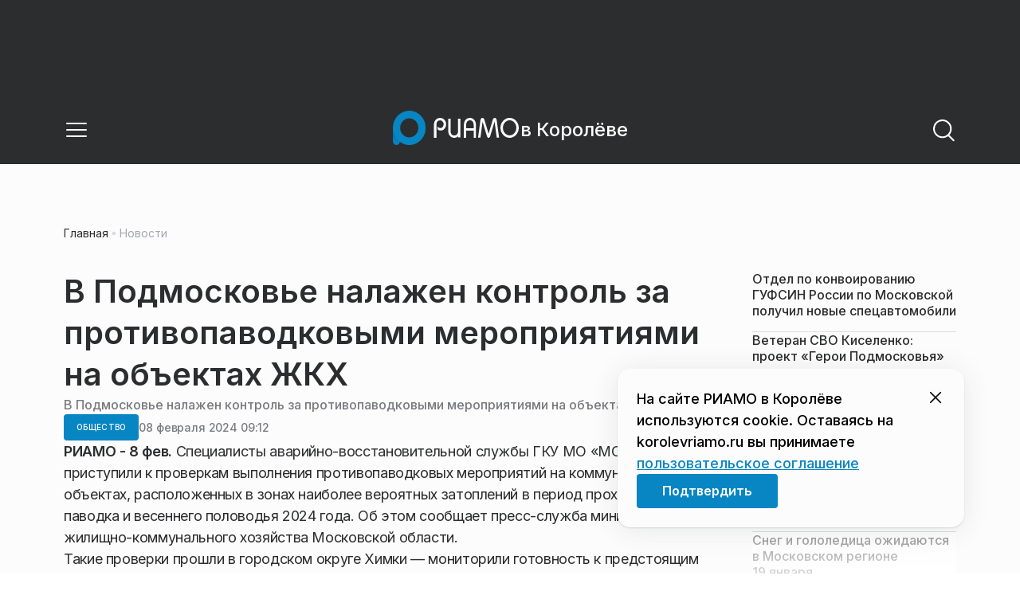

--- FILE ---
content_type: text/html; charset=utf-8
request_url: https://korolevriamo.ru/news/obschestvo/v-podmoskove-nalazhen-kontrol-za-protivopavodkovymi-meropriyatiyami-na-ob-ektah-zhkh/
body_size: 27149
content:
<!DOCTYPE html><html lang="ru" class="__variable_6a5886"><head><meta charSet="utf-8"/><meta name="viewport" content="width=device-width, initial-scale=1, user-scalable=no"/><link rel="preload" href="https://static.riamo.ru/_next/static/media/21350d82a1f187e9-s.p.woff2" as="font" crossorigin="" type="font/woff2"/><link rel="stylesheet" href="https://static.riamo.ru/_next/static/css/d0d5d7830224a9d0.css" data-precedence="next"/><link rel="stylesheet" href="https://static.riamo.ru/_next/static/css/b9deb6013e8ef6a8.css" data-precedence="next"/><link rel="stylesheet" href="https://static.riamo.ru/_next/static/css/c92bdbeb4018c0c9.css" data-precedence="next"/><link rel="stylesheet" href="https://static.riamo.ru/_next/static/css/8344d6f978701cf4.css" data-precedence="next"/><link rel="stylesheet" href="https://static.riamo.ru/_next/static/css/bdb44b41c8e9d99d.css" data-precedence="next"/><link rel="stylesheet" href="https://static.riamo.ru/_next/static/css/f0704ed91d54424e.css" data-precedence="next"/><link rel="stylesheet" href="https://static.riamo.ru/_next/static/css/aa7aecdbe932f12c.css" data-precedence="next"/><link rel="stylesheet" href="https://static.riamo.ru/_next/static/css/a9d1020506ae1f40.css" data-precedence="next"/><link rel="stylesheet" href="https://static.riamo.ru/_next/static/css/fa30d6ec5172a74d.css" data-precedence="next"/><link rel="stylesheet" href="https://static.riamo.ru/_next/static/css/1db9d498fb98fcc9.css" data-precedence="next"/><link rel="stylesheet" href="https://static.riamo.ru/_next/static/css/c8f8780f65fbf8ac.css" data-precedence="next"/><link rel="stylesheet" href="https://static.riamo.ru/_next/static/css/c8c639ebf7ad977a.css" data-precedence="next"/><link rel="stylesheet" href="https://static.riamo.ru/_next/static/css/ce7d264bb7f61b9d.css" data-precedence="next"/><link rel="stylesheet" href="https://static.riamo.ru/_next/static/css/0444a3fe7a4f7b39.css" data-precedence="next"/><link rel="stylesheet" href="https://static.riamo.ru/_next/static/css/74facd11a91e9d14.css" data-precedence="next"/><link rel="stylesheet" href="https://static.riamo.ru/_next/static/css/485e6a5b4ef9b836.css" data-precedence="next"/><link rel="stylesheet" href="https://static.riamo.ru/_next/static/css/d22d21a002026ef8.css" data-precedence="next"/><link rel="stylesheet" href="https://static.riamo.ru/_next/static/css/1988c1a80a788db8.css" data-precedence="next"/><link rel="stylesheet" href="https://static.riamo.ru/_next/static/css/9a0054657e19407f.css" data-precedence="next"/><link rel="stylesheet" href="https://static.riamo.ru/_next/static/css/414bdd38a59b2516.css" data-precedence="next"/><link rel="stylesheet" href="https://static.riamo.ru/_next/static/css/f0df4ebcd1128974.css" data-precedence="next"/><link rel="stylesheet" href="https://static.riamo.ru/_next/static/css/49c4181bb2897dc0.css" data-precedence="next"/><link rel="stylesheet" href="https://static.riamo.ru/_next/static/css/d0c786164c3a25f4.css" data-precedence="next"/><link rel="stylesheet" href="https://static.riamo.ru/_next/static/css/4356d292663f9258.css" data-precedence="next"/><link rel="stylesheet" href="https://static.riamo.ru/_next/static/css/8a07da2cc642b214.css" data-precedence="next"/><link rel="stylesheet" href="https://static.riamo.ru/_next/static/css/8e61efb71b2f3c14.css" data-precedence="next"/><link rel="stylesheet" href="https://static.riamo.ru/_next/static/css/2c1c7a537fb83638.css" data-precedence="next"/><link rel="stylesheet" href="https://static.riamo.ru/_next/static/css/b8a9f195c79539b4.css" data-precedence="next"/><link rel="stylesheet" href="https://static.riamo.ru/_next/static/css/4ca6d0269aad997b.css" data-precedence="next"/><link rel="stylesheet" href="https://static.riamo.ru/_next/static/css/09d64aaabd3fd446.css" data-precedence="next"/><link rel="stylesheet" href="https://static.riamo.ru/_next/static/css/b3fb9bb9e27d7cec.css" data-precedence="next"/><link rel="stylesheet" href="https://static.riamo.ru/_next/static/css/b1e9a8f776a96631.css" data-precedence="next"/><link rel="stylesheet" href="https://static.riamo.ru/_next/static/css/db89750d177d38ec.css" data-precedence="next"/><link rel="stylesheet" href="https://static.riamo.ru/_next/static/css/cc5909fa063b34d9.css" as="style" data-precedence="dynamic"/><link rel="stylesheet" href="https://static.riamo.ru/_next/static/css/9ee6813d1eed3dcc.css" as="style" data-precedence="dynamic"/><link rel="stylesheet" href="https://static.riamo.ru/_next/static/css/ad43e8e43bda7635.css" as="style" data-precedence="dynamic"/><link rel="stylesheet" href="https://static.riamo.ru/_next/static/css/54dda248ae0c2cd8.css" as="style" data-precedence="dynamic"/><link rel="stylesheet" href="https://static.riamo.ru/_next/static/css/305b62ececd13078.css" as="style" data-precedence="dynamic"/><link rel="stylesheet" href="https://static.riamo.ru/_next/static/css/53314ec9547aab1d.css" as="style" data-precedence="dynamic"/><link rel="stylesheet" href="https://static.riamo.ru/_next/static/css/f14bc97290792b7f.css" as="style" data-precedence="dynamic"/><link rel="stylesheet" href="https://static.riamo.ru/_next/static/css/a77ca4da5e625f4a.css" as="style" data-precedence="dynamic"/><link rel="stylesheet" href="https://static.riamo.ru/_next/static/css/cc317288d4956294.css" as="style" data-precedence="dynamic"/><link rel="stylesheet" href="https://static.riamo.ru/_next/static/css/849b48416e6464ec.css" as="style" data-precedence="dynamic"/><link rel="preload" as="script" fetchPriority="low" href="https://static.riamo.ru/_next/static/chunks/webpack-9d42b371ad548a5a.js"/><script src="https://static.riamo.ru/_next/static/chunks/0bded408-5bcedc20ffaffc6f.js" async=""></script><script src="https://static.riamo.ru/_next/static/chunks/6655-c1f89ffdfac2835c.js" async=""></script><script src="https://static.riamo.ru/_next/static/chunks/main-app-08a5b2d477c318c5.js" async=""></script><script src="https://static.riamo.ru/_next/static/chunks/6238-a1dbfd917e40e6e4.js" async=""></script><script src="https://static.riamo.ru/_next/static/chunks/6620-af96627c2912e9ca.js" async=""></script><script src="https://static.riamo.ru/_next/static/chunks/8195-cbc480fe15b6b3b8.js" async=""></script><script src="https://static.riamo.ru/_next/static/chunks/7769-1aa7771a703933a9.js" async=""></script><script src="https://static.riamo.ru/_next/static/chunks/app/%5Bdomain%5D/(root)/(withBreadcrumbs)/layout-1b729347e82bca03.js" async=""></script><script src="https://static.riamo.ru/_next/static/chunks/7454-85b87d6ae5c10c62.js" async=""></script><script src="https://static.riamo.ru/_next/static/chunks/4841-3d82afd15aa65287.js" async=""></script><script src="https://static.riamo.ru/_next/static/chunks/591-6c93e84bce6f7dd1.js" async=""></script><script src="https://static.riamo.ru/_next/static/chunks/app/%5Bdomain%5D/(root)/(withBreadcrumbs)/(withLastNews)/(withReader)/layout-7dcc7c697ff147af.js" async=""></script><script src="https://static.riamo.ru/_next/static/chunks/5820-d6dba6a2e7e25462.js" async=""></script><script src="https://static.riamo.ru/_next/static/chunks/app/layout-33d7a73e617ac4f1.js" async=""></script><script src="https://static.riamo.ru/_next/static/chunks/317-232a4d56b008319e.js" async=""></script><script src="https://static.riamo.ru/_next/static/chunks/1379-24c130bf394a5831.js" async=""></script><script src="https://static.riamo.ru/_next/static/chunks/app/error-a536d526bb3b8c4e.js" async=""></script><script src="https://static.riamo.ru/_next/static/chunks/app/%5Bdomain%5D/(root)/not-found-586b23c28af73a61.js" async=""></script><script src="https://static.riamo.ru/_next/static/chunks/5815-95ba00a9e44b5d28.js" async=""></script><script src="https://static.riamo.ru/_next/static/chunks/app/%5Bdomain%5D/(root)/(withBreadcrumbs)/(withLastNews)/@lastnews/default-35c3f498ea777af8.js" async=""></script><script src="https://static.riamo.ru/_next/static/chunks/9708-8432d91a9a5482f9.js" async=""></script><script src="https://static.riamo.ru/_next/static/chunks/6918-53808072e4b91c03.js" async=""></script><script src="https://static.riamo.ru/_next/static/chunks/app/%5Bdomain%5D/(root)/layout-0f9a7857eda9ede0.js" async=""></script><script src="https://static.riamo.ru/_next/static/chunks/app/%5Bdomain%5D/(root)/error-bd327e31add5e4e5.js" async=""></script><script src="https://static.riamo.ru/_next/static/chunks/4732-9ceffe6d14fe497e.js" async=""></script><script src="https://static.riamo.ru/_next/static/chunks/9377-93bce75f35396c82.js" async=""></script><script src="https://static.riamo.ru/_next/static/chunks/4186-ba92eb9eb736f672.js" async=""></script><script src="https://static.riamo.ru/_next/static/chunks/1753-98c7371a7484bcfa.js" async=""></script><script src="https://static.riamo.ru/_next/static/chunks/6645-2f43f42bc9941eb7.js" async=""></script><script src="https://static.riamo.ru/_next/static/chunks/407-c469637ca69ee7cb.js" async=""></script><script src="https://static.riamo.ru/_next/static/chunks/2914-fe77516b18d512d6.js" async=""></script><script src="https://static.riamo.ru/_next/static/chunks/9719-07dd0826f7508652.js" async=""></script><script src="https://static.riamo.ru/_next/static/chunks/app/%5Bdomain%5D/(root)/page-8f22a347abb6aa5d.js" async=""></script><script src="https://static.riamo.ru/_next/static/chunks/4489-b39b4a83a09b8ce8.js" async=""></script><script src="https://static.riamo.ru/_next/static/chunks/9094-eb1fb1427621728b.js" async=""></script><script src="https://static.riamo.ru/_next/static/chunks/2089-48da0505d1443b8c.js" async=""></script><script src="https://static.riamo.ru/_next/static/chunks/1496-6337aeb98e542c6a.js" async=""></script><script src="https://static.riamo.ru/_next/static/chunks/912-2a61f01360344378.js" async=""></script><script src="https://static.riamo.ru/_next/static/chunks/app/%5Bdomain%5D/(root)/(withBreadcrumbs)/(withLastNews)/(withReader)/news/%5Bcategory%5D/%5Bslug%5D/page-c470a6a31ef4c16f.js" async=""></script><link rel="preload" href="https://cdn.ampproject.org/v0/amp-analytics-0.1.js" as="script"/><link rel="preload" href="https://yandex.ru/ads/system/context.js" as="script"/><link rel="preload" href="https://yandex.ru/ads/system/adsdk.js" as="script"/><title>В Подмосковье налажен контроль за противопаводковыми мероприятиями на объектах ЖКХ | РИАМО в Королёве</title><meta name="description" content="Особое внимание уделено очистке снега, наличию и работоспособности откачивающего оборудования и резервных источников электропитания."/><meta name="robots" content="max-image-preview:large"/><link rel="canonical" href="https://korolevriamo.ru/news/obschestvo/v-podmoskove-nalazhen-kontrol-za-protivopavodkovymi-meropriyatiyami-na-ob-ektah-zhkh/"/><meta property="og:title" content="В Подмосковье налажен контроль за противопаводковыми мероприятиями на объектах ЖКХ"/><meta property="og:description" content="Особое внимание уделено очистке снега, наличию и работоспособности откачивающего оборудования и резервных источников электропитания."/><meta property="og:url" content="https://korolevriamo.ru/news/obschestvo/v-podmoskove-nalazhen-kontrol-za-protivopavodkovymi-meropriyatiyami-na-ob-ektah-zhkh/"/><meta property="og:site_name" content="РИАМО в Королёве"/><meta property="og:locale" content="ru_RU"/><meta property="og:type" content="article"/><meta property="article:published_time" content="2024-02-08T09:12"/><meta property="article:author" content="Марина Дзамыхова"/><meta property="article:section" content="Общество"/><meta property="article:tag" content="Андрей Воробьев"/><meta property="article:tag" content="Затопление"/><meta property="article:tag" content="Очистные сооружения"/><meta property="article:tag" content="Заречный"/><meta property="article:tag" content="Губернатор"/><meta property="article:tag" content="ЖКХ"/><meta property="article:tag" content="МЧС"/><meta property="article:tag" content="Паводки"/><meta property="article:tag" content="Подтопления"/><meta property="article:tag" content="Половодье"/><meta property="article:tag" content="Химки"/><meta property="article:tag" content="Новогорск"/><meta name="twitter:card" content="summary"/><meta name="twitter:title" content="В Подмосковье налажен контроль за противопаводковыми мероприятиями на объектах ЖКХ"/><meta name="twitter:description" content="Особое внимание уделено очистке снега, наличию и работоспособности откачивающего оборудования и резервных источников электропитания."/><link rel="icon" href="/favicon.ico" type="image/x-icon" sizes="16x16"/><meta name="next-size-adjust"/><script src="https://static.riamo.ru/_next/static/chunks/polyfills-42372ed130431b0a.js" noModule=""></script></head><body><script>(self.__next_s=self.__next_s||[]).push([0,{"type":"text/javascript","children":"\r\n   (function(m,e,t,r,i,k,a){m[i]=m[i]||function(){(m[i].a=m[i].a||[]).push(arguments)};\r\n   m[i].l=1*new Date();\r\n   for (var j = 0; j < document.scripts.length; j++) {if (document.scripts[j].src === r) { return; }}\r\n   k=e.createElement(t),a=e.getElementsByTagName(t)[0],k.async=1,k.src=r,a.parentNode.insertBefore(k,a)})\r\n   (window, document, \"script\", \"https://mc.yandex.ru/metrika/tag.js\", \"ym\");\r\n\r\n   ym(36231645, \"init\", {\r\n        clickmap:true,\r\n        trackLinks:true,\r\n        accurateTrackBounce:true,\r\n        webvisor:true\r\n   });\r\n","id":"metrika-riamo-korolev"}])</script><noscript><div><img alt='' src='https://mc.yandex.ru/watch/36231645' style='position:absolute; left:-9999px;'></div></noscript><script>(self.__next_s=self.__next_s||[]).push([0,{"type":"text/javascript","children":"\r\nvar _tmr = window._tmr || (window._tmr = []);\r\n_tmr.push({id: \"2767624\", type: \"pageView\", start: (new Date()).getTime()});\r\n(function (d, w, id) {\r\n  if (d.getElementById(id)) return;\r\n  var ts = d.createElement(\"script\"); ts.type = \"text/javascript\"; ts.async = true; ts.id = id;\r\n  ts.src = (d.location.protocol == \"https:\" ? \"https:\" : \"http:\") + \"//top-fwz1.mail.ru/js/code.js\";\r\n  var f = function () {var s = d.getElementsByTagName(\"script\")[0]; s.parentNode.insertBefore(ts, s);};\r\n  if (w.opera == \"[object Opera]\") { d.addEventListener(\"DOMContentLoaded\", f, false); } else { f(); }\r\n})(document, window, \"topmailru-code\");\r\n","id":"mail-riamo-korolev"}])</script><noscript><div style='position:absolute;left:-10000px;'>
<img alt='Рейтинг@Mail.ru' height='1' src='//top-fwz1.mail.ru/counter?id=2767624;js=na' style='border:0;' width='1'>
</div></noscript><script>(self.__next_s=self.__next_s||[]).push([0,{"children":"\nnew Image().src = \"https://counter.yadro.ru/hit?r\"+\nescape(document.referrer)+((typeof(screen)==\"undefined\")?\"\":\n\";s\"+screen.width+\"*\"+screen.height+\"*\"+(screen.colorDepth?\nscreen.colorDepth:screen.pixelDepth))+\";u\"+escape(document.URL)+\n\";h\"+escape(document.title.substring(0,150))+\n\";\"+Math.random();","id":"HeadScript_112_1"}])</script><script>(self.__next_s=self.__next_s||[]).push(["https://cdn.ampproject.org/v0/amp-analytics-0.1.js",{"async":true,"custom-element":"amp-analytics","id":"HeadScript_112_2"}])</script><amp-analytics id="analytics_liveinternet"><script>(self.__next_s=self.__next_s||[]).push([0,{"type":"application/json","children":"{\n \"requests\": {\n   \"pageview\": \"https://counter.yadro.ru/hit?u${ampdocUrl};r${documentReferrer};s${screenWidth}*${screenHeight}*32;h${title};${random}\"\n },\n \"triggers\": {\n  \"track pageview\": {\n   \"on\": \"visible\",\n   \"request\": \"pageview\"\n  }\n }\n}","id":"HeadScript_112_3"}])</script></amp-analytics><script>(self.__next_s=self.__next_s||[]).push(["https://yandex.ru/ads/system/context.js",{"async":true,"id":"adfox2"}])</script><script>(self.__next_s=self.__next_s||[]).push([0,{"children":"window.yaContextCb = window.yaContextCb || []","id":"adfox1"}])</script><script>(self.__next_s=self.__next_s||[]).push(["https://yandex.ru/ads/system/adsdk.js",{}])</script><div class="_1vyk8ks3"><div class="_1vyk8ks8 _1vyk8ks6"></div><!--$--><header class="_1fvof7f7 _1fvof7f1" id="header_sticky"><div class="_1fvof7f2"><button type="button" class="_1wm689p4 _1wm689p3 _1wm689pf _1wm689pd _1wm689pa "><svg width="1em" height="1em" viewBox="0 0 24 24" fill="none" xmlns="http://www.w3.org/2000/svg"><path fill-rule="evenodd" clip-rule="evenodd" d="M2.25 6A.75.75 0 0 1 3 5.25h18a.75.75 0 0 1 0 1.5H3A.75.75 0 0 1 2.25 6ZM2.25 12a.75.75 0 0 1 .75-.75h18a.75.75 0 0 1 0 1.5H3a.75.75 0 0 1-.75-.75ZM2.25 18a.75.75 0 0 1 .75-.75h18a.75.75 0 0 1 0 1.5H3a.75.75 0 0 1-.75-.75Z" fill="currentColor"></path></svg></button><div class="_1fvof7f6"><div class="_1fvof7f8"><a class="xtn0kl0" href="/"><div class="_1j9v8300"><div class="_1j9v8303"><svg xmlns="http://www.w3.org/2000/svg" width="100%" height="100%" viewBox="0 0 163 45" fill="none"><path fill="url(#a)" d="M4.49 44C2.012 44 0 41.888 0 39.286V21.993c0-2.602 2.012-4.714 4.49-4.714 2.485 0 4.49 2.112 4.49 4.714v17.293C8.98 41.888 6.968 44 4.49 44Z"></path><path fill="#0786C3" d="M20.953 0C9.378 0 0 9.847 0 22s9.378 22 20.953 22 20.953-9.847 20.953-22S32.521 0 20.953 0Zm0 34.24c-6.44 0-11.657-5.479-11.657-12.24S14.513 9.76 20.953 9.76 32.611 15.24 32.611 22c0 6.762-5.218 12.24-11.658 12.24Z"></path><path fill="#FCFCFC" d="M52.508 19.579c0-1.564.073-2.78.2-3.669.127-.888.455-1.776.964-2.664 1.491-2.703 3.71-4.035 6.693-4.035 2.145 0 3.982.791 5.492 2.394 1.528 1.583 2.273 3.514 2.273 5.773 0 2.085-.636 3.957-1.927 5.58-1.274 1.621-2.82 2.432-4.62 2.432-.891 0-1.691-.077-2.364-.27a4.985 4.985 0 0 1-1.837-.888l-.564-4.016a4.73 4.73 0 0 0 1.692 1.428c.709.367 1.436.56 2.182.56 1.182 0 2.182-.482 2.983-1.428.8-.946 1.218-2.105 1.218-3.476 0-1.37-.455-2.529-1.346-3.494-.891-.965-1.982-1.429-3.273-1.429-1.4 0-2.528.502-3.365 1.525-.837 1.004-1.255 2.395-1.255 4.17v16.72h-3.146V19.58ZM73.73 25.227c0 4.345 1.594 6.526 4.815 6.526 1.455 0 2.65-.54 3.568-1.622.832-.988 1.247-2.126 1.247-3.43V10.142h2.996v24.22H83.36v-1.957c-.364.745-1.004 1.324-1.957 1.752a6.898 6.898 0 0 1-2.858.634c-2.338 0-4.226-.839-5.663-2.517-1.438-1.678-2.148-3.99-2.148-6.899V10.125h2.996v15.102ZM103.336 34.792v-9.107h-9.64v9.107h-3V19.014c0-3.055.71-5.452 2.15-7.193 1.44-1.74 3.33-2.61 5.67-2.61 2.341 0 4.213.87 5.652 2.61 1.44 1.74 2.15 4.138 2.15 7.193v15.778h-2.999.017Zm-4.82-22.468c-1.543 0-2.74.56-3.572 1.702-.832 1.14-1.248 2.823-1.248 5.066v3.422h9.64v-3.422c0-4.506-1.612-6.768-4.82-6.768ZM108.941 34.466l3.05-22.204c.276-2.034 1.103-3.051 2.518-3.051 1.231 0 2.095.825 2.555 2.495l5.329 17.77 5.311-17.77c.46-1.67 1.324-2.495 2.555-2.495 1.415 0 2.242 1.017 2.518 3.051l3.051 22.204h-3.051l-2.72-20.534-5.477 18.327c-.533 1.689-1.268 2.533-2.187 2.533-.533 0-.955-.192-1.305-.595-.33-.383-.643-1.036-.918-1.938l-5.477-18.327-2.683 20.534h-3.088.019ZM137.563 21.983c0-3.445 1.172-6.434 3.498-8.965 2.325-2.55 5.077-3.807 8.237-3.807s5.983 1.256 8.273 3.769c2.29 2.512 3.426 5.52 3.426 9.003 0 3.483-1.136 6.452-3.426 9.003-2.29 2.55-5.042 3.806-8.273 3.806s-5.912-1.256-8.237-3.787c-2.326-2.513-3.498-5.54-3.498-9.041v.019Zm3.143-.038c0 2.588.834 4.853 2.521 6.795 1.668 1.941 3.692 2.912 6.071 2.912 2.379 0 4.385-.971 6.054-2.912 1.668-1.942 2.503-4.207 2.503-6.795 0-2.59-.835-4.816-2.503-6.758-1.669-1.94-3.675-2.912-6.054-2.912-2.379 0-4.367.971-6.054 2.893-1.686 1.923-2.538 4.188-2.538 6.796v-.02Z"></path><defs><linearGradient id="a" x1="20.953" x2="20.953" y1="44" y2="-0.012" gradientUnits="userSpaceOnUse"><stop stop-color="#0786C3"></stop><stop offset="0.12" stop-color="#0681BD"></stop><stop offset="0.29" stop-color="#0674AC"></stop><stop offset="0.47" stop-color="#045F91"></stop><stop offset="0.67" stop-color="#03426B"></stop><stop offset="0.88" stop-color="#011D3B"></stop><stop offset="1" stop-color="#00051D"></stop></linearGradient><linearGradient id="b" x1="20.9187" y1="35" x2="20.9187" y2="-0.00944243" gradientUnits="userSpaceOnUse"><stop stop-color="#7E7E7E"></stop><stop offset="1" stop-color="#00051D"></stop></linearGradient></defs></svg></div><span class="_1j9v8301">в Королёве</span></div></a></div></div><div class="_12u3f1e0"><button type="button" class="_1wm689p4 _1wm689p3 _1wm689pf _1wm689pd _1wm689pa "><svg width="1em" height="1em" viewBox="0 0 24 24" fill="none" xmlns="http://www.w3.org/2000/svg"><path fill-rule="evenodd" clip-rule="evenodd" d="M11 3.75a7.25 7.25 0 1 0 0 14.5 7.25 7.25 0 0 0 0-14.5ZM2.25 11a8.75 8.75 0 1 1 17.5 0 8.75 8.75 0 0 1-17.5 0Z" fill="currentColor"></path><path fill-rule="evenodd" clip-rule="evenodd" d="M15.97 16.428a.75.75 0 0 1 1.06 0l5 5a.75.75 0 1 1-1.06 1.06l-5-5a.75.75 0 0 1 0-1.06Z" fill="currentColor"></path></svg></button></div></div></header><!--/$--><div class="_1vyk8ks9"></div><main class="_1vyk8ksb _1vyk8ksa _1vyk8ks5"> <!-- --><div class="_3gsgzd0"><div class="apdk2q0"></div></div><div class="e7p3b82 e7p3b80"><div class="e7p3b81"><script type="application/ld+json">{"@context":"https://schema.org","@graph":[{"@type":"NewsArticle","@id":"https://korolevriamo.ru/news/obschestvo/v-podmoskove-nalazhen-kontrol-za-protivopavodkovymi-meropriyatiyami-na-ob-ektah-zhkh/#article","url":"https://korolevriamo.ru/news/obschestvo/v-podmoskove-nalazhen-kontrol-za-protivopavodkovymi-meropriyatiyami-na-ob-ektah-zhkh/","author":{"@type":"Person","@id":"https://korolevriamo.ru/author/marina-dzamyhova/#person","name":"Марина Дзамыхова","url":"https://korolevriamo.ru/author/marina-dzamyhova/"},"headline":"В Подмосковье налажен контроль за противопаводковыми мероприятиями на объектах ЖКХ","description":"Особое внимание уделено очистке снега, наличию и работоспособности откачивающего оборудования и резервных источников электропитания.","genre":"Новости","articleSection":"Общество","datePublished":"2024-02-08T09:12+0300","dateModified":"null+0300","publisher":{"@id":"https://korolevriamo.ru#organization","@type":"Organization","name":"РИАМО","legalName":"Портал Региональное информационное агентство Московской области","slogan":"RIAMO.RU – новости и истории в новом формате! Следи за жизнью Московского региона вместе с нами!","email":"info@riamo.ru","sameAs":["https://ru.wikipedia.org/wiki/%D0%A0%D0%B5%D0%B3%D0%B8%D0%BE%D0%BD%D0%B0%D0%BB%D1%8C%D0%BD%D0%BE%D0%B5_%D0%B8%D0%BD%D1%84%D0%BE%D1%80%D0%BC%D0%B0%D1%86%D0%B8%D0%BE%D0%BD%D0%BD%D0%BE%D0%B5_%D0%B0%D0%B3%D0%B5%D0%BD%D1%82%D1%81%D1%82%D0%B2%D0%BE_%D0%9C%D0%BE%D1%81%D0%BA%D0%BE%D0%B2%D1%81%D0%BA%D0%BE%D0%B9_%D0%BE%D0%B1%D0%BB%D0%B0%D1%81%D1%82%D0%B8","https://dzen.ru/riamo?favid=254074801","https://ok.ru/riamo","https://t.me/riamo_ru","https://vk.com/riamo_ru"],"address":{"@type":"PostalAddress","addressCountry":"Россия","addressLocality":"Москва","addressRegion":"Москва","postalCode":"123007","streetAddress":"5-я Магистральная ул., дом 3, стр.1"},"logo":{"@type":"ImageObject","@id":"https://korolevriamo.ru/logo.png/#imageobject","url":"https://korolevriamo.ru/logo.png/","width":148,"height":60},"image":{"@type":"ImageObject","@id":"https://korolevriamo.ru/logo.png#imageobject"}},"inLanguage":"ru-RU","isAccessibleForFree":"TRUE","isFamilyFriendly":"TRUE","image":{"@type":"ImageObject","@id":"undefined#primaryimage","url":"undefined","width":"","height":""},"mainEntityOfPage":{"@type":"WebPage","@id":"https://korolevriamo.ru/news/obschestvo/v-podmoskove-nalazhen-kontrol-za-protivopavodkovymi-meropriyatiyami-na-ob-ektah-zhkh/#webpage","url":"https://korolevriamo.ru/news/obschestvo/v-podmoskove-nalazhen-kontrol-za-protivopavodkovymi-meropriyatiyami-na-ob-ektah-zhkh/","name":"В Подмосковье налажен контроль за противопаводковыми мероприятиями на объектах ЖКХ","publisher":{"@id":"https://korolevriamo.ru#organization"},"inLanguage":"ru-RU","datePublished":"2024-02-08T09:12+0300","dateModified":"null+0300","description":"Особое внимание уделено очистке снега, наличию и работоспособности откачивающего оборудования и резервных источников электропитания."}},{"@type":"BreadcrumbList","itemListElement":[{"@type":"ListItem","position":1,"name":"«РИАМО»","item":{"@type":"WebPage","@id":"https://korolevriamo.ru/#webpage","url":"https://korolevriamo.ru/"}},{"@type":"ListItem","position":2,"name":"Общество","item":{"@type":"WebPage","@id":"https://korolevriamo.ru/category/obschestvo/#webpage","url":"https://korolevriamo.ru/category/obschestvo/"}},{"@type":"ListItem","position":3,"name":"В Подмосковье налажен контроль за противопаводковыми мероприятиями на объектах ЖКХ","item":{"@type":"WebPage","@id":"https://korolevriamo.ru/news/obschestvo/v-podmoskove-nalazhen-kontrol-za-protivopavodkovymi-meropriyatiyami-na-ob-ektah-zhkh/#webpage","url":"https://korolevriamo.ru/news/obschestvo/v-podmoskove-nalazhen-kontrol-za-protivopavodkovymi-meropriyatiyami-na-ob-ektah-zhkh"}}]}]}</script><div class="_12mv6bx1 _12mv6bx0 _12mv6bxf"><article class="ozbl3x0 _12mv6bx1 _12mv6bx0 _12mv6bx9"><header class="_12mv6bx1 _12mv6bx0 _12mv6bx7"><div class="_12mv6bx1 _12mv6bx0 _12mv6bx5"><h1 class="p2xvm0 xtn0kl1 xtn0kl0 xtn0kl1p">В Подмосковье налажен контроль за противопаводковыми мероприятиями на объектах ЖКХ</h1><div class="afdw5s0">В Подмосковье налажен контроль за противопаводковыми мероприятиями на объектах ЖКХ</div></div><div class="_196stya1 _196stya0 _196styae _196stya7 _196stya2"><a class="_1maqkdn1 _1maqkdn0 _1maqkdnm _1maqkdn5 _1maqkdnb _1maqkdn8 _1maqkdn2" href="/category/obschestvo/"><span class="xtn0kl1 xtn0kl0 xtn0klu xtn0kl1l xtn0kl1h xtn0kl1q">Общество</span></a><div class="_196stya1 _196stya0 _196styae"><time class="_195idab1 _195idab0 xtn0kl0 _195idab2" dateTime="2024-02-08T09:12+0300">08 февраля 2024 09:12</time></div></div><!--$!--><template data-dgst="BAILOUT_TO_CLIENT_SIDE_RENDERING"></template><div></div><!--/$--></header><div class="_1wn770t0"><p class="dcuz920 xtn0kl0"><strong class="_2ym2fm1 _2ym2fm0 xtn0kl1 xtn0kl0 _2ym2fm2">РИАМО - 8 фев.</strong> Специалисты аварийно-восстановительной службы ГКУ МО «МОС АВС» приступили к проверкам выполнения противопаводковых мероприятий на коммунальных объектах, расположенных в зонах наиболее вероятных затоплений в период прохождения паводка и весеннего половодья 2024 года. Об этом сообщает пресс-служба министерства жилищно-коммунального хозяйства Московской области.</p></div><div class="_1f4iik30"><p class="dcuz920 xtn0kl0">Такие проверки прошли в городском округе Химки — мониторили готовность к предстоящим паводкам канализационно-насосной станции на улице Заречной, водозаборный узел на Новогорском шоссе и котельная на Нагорном шоссе.</p><p class="dcuz920 xtn0kl0">Особое внимание уделено очистке снега территории объектов, наличию и работоспособности откачивающего оборудования и резервных источников электропитания, состоянию коммуникаций, подготовке сотрудников к работе в чрезвычайных ситуациях. По каждому из проверенных объектов даны рекомендации, по итогам работы составлены акты.</p><p class="dcuz920 xtn0kl0">Прошедшие мероприятия — это первый расширенный этап проверок, связанный с предстоящим паводком. С 5 февраля по 5 марта оценку готовности 41 муниципалитета проводит комиссия в составе представителей МЧС, представителей муниципалитетов, ГКУ МО «МОС АВС», других ведомств. Будут проверены гидротехнические сооружения, плотины, объекты жизнеобеспечения и другое.</p><p class="dcuz920 xtn0kl0">Второй этап проверок специалисты МОС АВС проведут по плану в марте и апреле. Это 52 коммунальных объекта — котельные, ВНС, ВЗУ, очистные сооружения — в 16 муниципалитетах Подмосковья, находящиеся в зоне возможного подтопления. Традиционные профилактические мероприятия проводятся МОС АВС ежегодно.</p><p class="dcuz920 xtn0kl0">В марте в структуре МОС АВС, тоже по традиции, будет создан нештатный противопаводковый отряд в составе 109 человек, оснащенный необходимой техникой и перекачивающим оборудованием. Практические тренировки отряда по перекачке талых и грунтовых вод от объектов жизнеобеспечения населения и критической инфраструктуры запланированы на 26 марта и 16 апреля.</p><p class="dcuz920 xtn0kl0">Ранее губернатор Подмосковья Андрей Воробьев отметил, что каждому чиновнику нужно максимально вникнуть в детали для обеспечения безопасности в Подмосковье.</p></div><footer class="_12mv6bx1 _12mv6bx0 _12mv6bx4"><div class="_196stya1 _196stya0 _196styad _196stya6 _196styak _196stya2"><div class="_9ov2r52"><div class="_196stya1 _196stya0 _196styae _196stya7"><div class="j9jami3 j9jami2 j9jami4"><div class="j9jamid"><svg xmlns="http://www.w3.org/2000/svg" width="1em" height="1em" fill="none" viewBox="0 0 32 32"><g clip-path="url(#avatar-placeholder_svg__a)"><rect width="32" height="32" fill="#F0F1F3" rx="16"></rect><path fill="#DADCE0" d="M22 14a6 6 0 1 1-12 0 6 6 0 0 1 12 0M11.76 21.94A10 10 0 0 0 6 31c0 5.523 4.477 10 10 10s10-4.477 10-10c0-4.007-2.357-7.464-5.76-9.06A8.96 8.96 0 0 1 16 23a8.96 8.96 0 0 1-4.24-1.06"></path></g><defs><clipPath id="avatar-placeholder_svg__a"><rect width="32" height="32" fill="#fff" rx="16"></rect></clipPath></defs></svg></div></div><div class="_12mv6bx1 _12mv6bx0 _12mv6bx2"><span class="j9jami7 j9jami8">Автор:</span><a class="j9jamia j9jamib" href="/author/marina-dzamyhova/">Марина Дзамыхова</a></div></div></div><!--$!--><template data-dgst="BAILOUT_TO_CLIENT_SIDE_RENDERING"></template><!--/$--></div><div class="_196stya1 _196stya0 _196styab _196stya2"><a class=" y3bloy1 y3bloy0 y3bloy2 y3bloy6 " href="/tag/andrej-vorobev/">Андрей Воробьев</a><a class=" y3bloy1 y3bloy0 y3bloy2 y3bloy6 " href="/tag/zatoplenie/">Затопление</a><a class=" y3bloy1 y3bloy0 y3bloy2 y3bloy6 " href="/tag/ochistnye-sooruzheniya/">Очистные сооружения</a><a class=" y3bloy1 y3bloy0 y3bloy2 y3bloy6 " href="/tag/zarechnyj/">Заречный</a><a class=" y3bloy1 y3bloy0 y3bloy2 y3bloy6 " href="/tag/gubernator/">Губернатор</a><button class=" y3bloy1 y3bloy0 y3bloy2 y3bloy5 ">+ 7 тегов</button><a class="_1mkxncm1 y3bloy1 y3bloy0 y3bloy2 y3bloy6 " href="/tag/zhkh/">ЖКХ</a><a class="_1mkxncm1 y3bloy1 y3bloy0 y3bloy2 y3bloy6 " href="/tag/mchs/">МЧС</a><a class="_1mkxncm1 y3bloy1 y3bloy0 y3bloy2 y3bloy6 " href="/tag/pavodki/">Паводки</a><a class="_1mkxncm1 y3bloy1 y3bloy0 y3bloy2 y3bloy6 " href="/tag/podtopleniya/">Подтопления</a><a class="_1mkxncm1 y3bloy1 y3bloy0 y3bloy2 y3bloy6 " href="/tag/polovode/">Половодье</a><a class="_1mkxncm1 y3bloy1 y3bloy0 y3bloy2 y3bloy6 " href="/tag/himki/">Химки</a><a class="_1mkxncm1 y3bloy1 y3bloy0 y3bloy2 y3bloy6 " href="/tag/novogorsk/">Новогорск</a></div><div class="cwcqc50 _196stya1 _196stya0 _196styah _196stya2 _196stya7"><p class="cwcqc51 xtn0kl1 xtn0kl0 xtn0klc xtn0kl3">Как вам материал?</p><div class="_14jujry0"><button class="_14jujry1"><p class="xtn0kl1 xtn0kl0 xtn0klx xtn0klc">0</p>👎</button><button class="_14jujry1"><p class="xtn0kl1 xtn0kl0 xtn0klx xtn0klc">0</p>👍 </button><button class="_14jujry1"><p class="xtn0kl1 xtn0kl0 xtn0klx xtn0klc">0</p>😄</button><button class="_14jujry1"><p class="xtn0kl1 xtn0kl0 xtn0klx xtn0klc">0</p>🤯</button><button class="_14jujry1"><p class="xtn0kl1 xtn0kl0 xtn0klx xtn0klc">0</p>😢</button><button class="_14jujry1"><p class="xtn0kl1 xtn0kl0 xtn0klx xtn0klc">0</p>😡</button></div></div></footer></article><!--$!--><template data-dgst="BAILOUT_TO_CLIENT_SIDE_RENDERING"></template><div></div><!--/$--></div></div><div class="w7gm4a1 w7gm4a0"><div class="_12mv6bx1 _12mv6bx0 _12mv6bxe"><nav><ul class="_12mv6bx1 _12mv6bx0 _12mv6bx7"><li style="position:relative;height:min-content;padding-bottom:16px;border-bottom:1px #DADCE0 solid;flex-direction:column;justify-content:flex-start;align-items:flex-start;gap:16px;display:inline-flex"><a style="flex-direction:column;justify-content:flex-start;align-items:flex-start;gap:8px;display:flex" href="/news/obschestvo/otdel-po-konvoirovaniju-gufsin-rossii-po-moskovskoj-poluchil-novye-spetsavtomobili/"><span class="xtn0kl0" style="align-self:stretch;color:#2C2D2E;font-size:16px;font-weight:500;line-height:130%;word-wrap:break-word">Отдел по конвоированию ГУФСИН России по Московской получил новые спецавтомобили</span></a></li><li style="position:relative;height:min-content;padding-bottom:16px;border-bottom:1px #DADCE0 solid;flex-direction:column;justify-content:flex-start;align-items:flex-start;gap:16px;display:inline-flex"><a style="flex-direction:column;justify-content:flex-start;align-items:flex-start;gap:8px;display:flex" href="/news/spetsoperatsija/veteran-svo-kiselenko-proekt-geroi-podmoskovja-znakomit-s-interesnymi-ljudmi/"><span class="xtn0kl0" style="align-self:stretch;color:#2C2D2E;font-size:16px;font-weight:500;line-height:130%;word-wrap:break-word">Ветеран СВО Киселенко: проект «Герои Подмосковья» знакомит с интересными людьми</span></a></li><li style="position:relative;height:min-content;padding-bottom:16px;border-bottom:1px #DADCE0 solid;flex-direction:column;justify-content:flex-start;align-items:flex-start;gap:16px;display:inline-flex"><a style="flex-direction:column;justify-content:flex-start;align-items:flex-start;gap:8px;display:flex" href="/news/obschestvo/v-moskovskom-regione-prodlili-zheltyj-uroven-opasnosti-iz-za-gololeditsy-20/"><span class="xtn0kl0" style="align-self:stretch;color:#2C2D2E;font-size:16px;font-weight:500;line-height:130%;word-wrap:break-word">В Московском регионе продлили «желтый» уровень опасности из-за гололедицы</span></a></li><li style="position:relative;height:min-content;padding-bottom:16px;border-bottom:1px #DADCE0 solid;flex-direction:column;justify-content:flex-start;align-items:flex-start;gap:16px;display:inline-flex"><a style="flex-direction:column;justify-content:flex-start;align-items:flex-start;gap:8px;display:flex" href="/news/obschestvo/gubernator-andrej-vorobev-pozdravil-zhitelej-podmoskovja-s-krescheniem/"><span class="xtn0kl0" style="align-self:stretch;color:#2C2D2E;font-size:16px;font-weight:500;line-height:130%;word-wrap:break-word">Губернатор Андрей Воробьев поздравил жителей Подмосковья с Крещением</span></a></li><li style="position:relative;height:min-content;padding-bottom:16px;border-bottom:none;flex-direction:column;justify-content:flex-start;align-items:flex-start;gap:16px;display:inline-flex"><div style="pointer-events:none;position:absolute;width:100%;height:100%;background:linear-gradient(rgba(255, 255, 255, 50%) 0%, rgba(255, 255, 255, 95%) 100%)"></div><a style="flex-direction:column;justify-content:flex-start;align-items:flex-start;gap:8px;display:flex" href="/news/obschestvo/sneg-i-gololeditsa-ozhidajutsja-v-moskovskom-regione-19-janvarja/"><span class="xtn0kl0" style="align-self:stretch;color:#2C2D2E;font-size:16px;font-weight:500;line-height:130%;word-wrap:break-word">Снег и гололедица ожидаются в Московском регионе 19 января</span></a></li></ul><a class="hed87v1 hed87v0 hed87v8 hed87v5 hed87v2 hed87vb hed87vl hed87vo" href="/news/"><span class="hed87vq xtn0kl1 xtn0kl0 xtn0kl11 xtn0kl1p xtn0kl1l xtn0kl1c">Все новости</span><span class="hed87vr hed87vs"><svg width="1em" height="1em" viewBox="0 0 24 24" fill="none" xmlns="http://www.w3.org/2000/svg"><path fill-rule="evenodd" clip-rule="evenodd" d="M14.22 5.47a.75.75 0 0 1 1.06 0L21.81 12l-6.53 6.53a.75.75 0 1 1-1.06-1.06l4.72-4.72H2.75a.75.75 0 0 1 0-1.5h16.19l-4.72-4.72a.75.75 0 0 1 0-1.06Z" fill="currentColor"></path></svg></span></a></nav></div></div></div></main><!--$--><footer class="_1vyk8ks7 _17zjnry1 _17zjnry0 _17zjnry3"><div class="_17zjnry4"><div class="_17zjnryb _17zjnryg"></div><div class="_17zjnry8" style="position:relative"><div class="_17zjnryh _17zjnryl _17zjnryi"><div class="_1j9v8303"><svg xmlns="http://www.w3.org/2000/svg" width="100%" height="100%" viewBox="0 0 163 45" fill="none"><path fill="url(#b)" d="M4.49 44C2.012 44 0 41.888 0 39.286V21.993c0-2.602 2.012-4.714 4.49-4.714 2.485 0 4.49 2.112 4.49 4.714v17.293C8.98 41.888 6.968 44 4.49 44Z"></path><path fill="#7E7E7E" d="M20.953 0C9.378 0 0 9.847 0 22s9.378 22 20.953 22 20.953-9.847 20.953-22S32.521 0 20.953 0Zm0 34.24c-6.44 0-11.657-5.479-11.657-12.24S14.513 9.76 20.953 9.76 32.611 15.24 32.611 22c0 6.762-5.218 12.24-11.658 12.24Z"></path><path fill="rgba(44, 45, 46, 1)" d="M52.508 19.579c0-1.564.073-2.78.2-3.669.127-.888.455-1.776.964-2.664 1.491-2.703 3.71-4.035 6.693-4.035 2.145 0 3.982.791 5.492 2.394 1.528 1.583 2.273 3.514 2.273 5.773 0 2.085-.636 3.957-1.927 5.58-1.274 1.621-2.82 2.432-4.62 2.432-.891 0-1.691-.077-2.364-.27a4.985 4.985 0 0 1-1.837-.888l-.564-4.016a4.73 4.73 0 0 0 1.692 1.428c.709.367 1.436.56 2.182.56 1.182 0 2.182-.482 2.983-1.428.8-.946 1.218-2.105 1.218-3.476 0-1.37-.455-2.529-1.346-3.494-.891-.965-1.982-1.429-3.273-1.429-1.4 0-2.528.502-3.365 1.525-.837 1.004-1.255 2.395-1.255 4.17v16.72h-3.146V19.58ZM73.73 25.227c0 4.345 1.594 6.526 4.815 6.526 1.455 0 2.65-.54 3.568-1.622.832-.988 1.247-2.126 1.247-3.43V10.142h2.996v24.22H83.36v-1.957c-.364.745-1.004 1.324-1.957 1.752a6.898 6.898 0 0 1-2.858.634c-2.338 0-4.226-.839-5.663-2.517-1.438-1.678-2.148-3.99-2.148-6.899V10.125h2.996v15.102ZM103.336 34.792v-9.107h-9.64v9.107h-3V19.014c0-3.055.71-5.452 2.15-7.193 1.44-1.74 3.33-2.61 5.67-2.61 2.341 0 4.213.87 5.652 2.61 1.44 1.74 2.15 4.138 2.15 7.193v15.778h-2.999.017Zm-4.82-22.468c-1.543 0-2.74.56-3.572 1.702-.832 1.14-1.248 2.823-1.248 5.066v3.422h9.64v-3.422c0-4.506-1.612-6.768-4.82-6.768ZM108.941 34.466l3.05-22.204c.276-2.034 1.103-3.051 2.518-3.051 1.231 0 2.095.825 2.555 2.495l5.329 17.77 5.311-17.77c.46-1.67 1.324-2.495 2.555-2.495 1.415 0 2.242 1.017 2.518 3.051l3.051 22.204h-3.051l-2.72-20.534-5.477 18.327c-.533 1.689-1.268 2.533-2.187 2.533-.533 0-.955-.192-1.305-.595-.33-.383-.643-1.036-.918-1.938l-5.477-18.327-2.683 20.534h-3.088.019ZM137.563 21.983c0-3.445 1.172-6.434 3.498-8.965 2.325-2.55 5.077-3.807 8.237-3.807s5.983 1.256 8.273 3.769c2.29 2.512 3.426 5.52 3.426 9.003 0 3.483-1.136 6.452-3.426 9.003-2.29 2.55-5.042 3.806-8.273 3.806s-5.912-1.256-8.237-3.787c-2.326-2.513-3.498-5.54-3.498-9.041v.019Zm3.143-.038c0 2.588.834 4.853 2.521 6.795 1.668 1.941 3.692 2.912 6.071 2.912 2.379 0 4.385-.971 6.054-2.912 1.668-1.942 2.503-4.207 2.503-6.795 0-2.59-.835-4.816-2.503-6.758-1.669-1.94-3.675-2.912-6.054-2.912-2.379 0-4.367.971-6.054 2.893-1.686 1.923-2.538 4.188-2.538 6.796v-.02Z"></path><defs><linearGradient id="a" x1="20.953" x2="20.953" y1="44" y2="-0.012" gradientUnits="userSpaceOnUse"><stop stop-color="#7E7E7E"></stop><stop offset="1" stop-color="#00051D"></stop></linearGradient><linearGradient id="b" x1="20.9187" y1="35" x2="20.9187" y2="-0.00944243" gradientUnits="userSpaceOnUse"><stop stop-color="#7E7E7E"></stop><stop offset="1" stop-color="#00051D"></stop></linearGradient></defs></svg></div><span style="font-family:var(--inter);font-weight:400;font-size:10px;line-height:150%">© 2012-<!-- -->2026<!-- --> <!-- -->«РИАМО».<br/>Все права защищены</span></div></div><div class="_17zjnry8 sbmlvk5 sbmlvk0 sbmlvk6 sbmlvka sbmlvkb"><span class="sbmlvkf sbmlvke sbmlvkg">Информация</span><ul class="sbmlvk0 sbmlvk2"><li><a class="livqkh1 livqkh0 livqkh9 livqkh8 livqkh4 livqkh3 xtn0kl1 xtn0kl0 xtn0kl1r xtn0kl1l xtn0kl1c xtn0kl9" href="/about/">О проекте</a></li><li><a class="livqkh1 livqkh0 livqkh9 livqkh8 livqkh4 livqkh3 xtn0kl1 xtn0kl0 xtn0kl1r xtn0kl1l xtn0kl1c xtn0kl9" href="/user-agreement/">Пользователям</a></li><li><a class="livqkh1 livqkh0 livqkh9 livqkh8 livqkh4 livqkh3 xtn0kl1 xtn0kl0 xtn0kl1r xtn0kl1l xtn0kl1c xtn0kl9" href="/reclama/">Реклама на сайте</a></li><li><a class="livqkh1 livqkh0 livqkh9 livqkh8 livqkh4 livqkh3 xtn0kl1 xtn0kl0 xtn0kl1r xtn0kl1l xtn0kl1c xtn0kl9" href="/contacts/">Контакты</a></li><li><a class="livqkh1 livqkh0 livqkh9 livqkh8 livqkh4 livqkh3 xtn0kl1 xtn0kl0 xtn0kl1r xtn0kl1l xtn0kl1c xtn0kl9" href="/informacija-ob-ispolzovanii-rekomendatelnyh-tehnologij/">Уведомление об использовании рекомендательных технологий</a></li></ul></div><div class="_17zjnrya sbmlvk5 sbmlvk0 sbmlvk6 sbmlvka sbmlvkb"></div><div class="_17zjnrya sbmlvk5 sbmlvk0 sbmlvk6 sbmlvka sbmlvkb"><span class="sbmlvkf sbmlvke sbmlvkg">Городские порталы</span><ul class="_17zjnryt sbmlvk0 sbmlvk2"><li><a class="livqkh1 livqkh0 livqkh9 livqkh8 livqkh4 livqkh3 xtn0kl1 xtn0kl0 xtn0kl1r xtn0kl1l xtn0kl1c xtn0kl9" href="https://podolskriamo.ru/">в Подольске</a></li><li><a class="livqkh1 livqkh0 livqkh9 livqkh8 livqkh4 livqkh3 xtn0kl1 xtn0kl0 xtn0kl1r xtn0kl1l xtn0kl1c xtn0kl9" href="https://lubertsyriamo.ru/">в Люберцах</a></li><li><a class="livqkh1 livqkh0 livqkh9 livqkh8 livqkh4 livqkh3 xtn0kl1 xtn0kl0 xtn0kl1r xtn0kl1l xtn0kl1c xtn0kl9" href="https://mytischiriamo.ru/">в Мытищах</a></li><li><a class="livqkh1 livqkh0 livqkh9 livqkh8 livqkh4 livqkh3 xtn0kl1 xtn0kl0 xtn0kl1r xtn0kl1l xtn0kl1c xtn0kl9" href="https://krasnogorskriamo.ru/">в Красногорске</a></li><li><a class="livqkh1 livqkh0 livqkh9 livqkh8 livqkh4 livqkh3 xtn0kl1 xtn0kl0 xtn0kl1r xtn0kl1l xtn0kl1c xtn0kl9" href="https://reutovriamo.ru/">в Реутове</a></li><li><a class="livqkh1 livqkh0 livqkh9 livqkh8 livqkh4 livqkh3 xtn0kl1 xtn0kl0 xtn0kl1r xtn0kl1l xtn0kl1c xtn0kl9" href="https://korolevriamo.ru/">в Королёве</a></li><li><a class="livqkh1 livqkh0 livqkh9 livqkh8 livqkh4 livqkh3 xtn0kl1 xtn0kl0 xtn0kl1r xtn0kl1l xtn0kl1c xtn0kl9" href="https://riamobalashiha.ru/">в Балашихе</a></li><li><a class="livqkh1 livqkh0 livqkh9 livqkh8 livqkh4 livqkh3 xtn0kl1 xtn0kl0 xtn0kl1r xtn0kl1l xtn0kl1c xtn0kl9" href="https://domodedovoriamo.ru/">в Домодедово</a></li><li><a class="livqkh1 livqkh0 livqkh9 livqkh8 livqkh4 livqkh3 xtn0kl1 xtn0kl0 xtn0kl1r xtn0kl1l xtn0kl1c xtn0kl9" href="https://sergposadriamo.ru/">в Сергиевом Посаде</a></li><li><a class="livqkh1 livqkh0 livqkh9 livqkh8 livqkh4 livqkh3 xtn0kl1 xtn0kl0 xtn0kl1r xtn0kl1l xtn0kl1c xtn0kl9" href="https://schelkovoriamo.ru/">в Щёлково</a></li></ul></div><span class="_17zjnryo">18+</span><span class="_17zjnry8"></span><a class="livqkh1 livqkh0 livqkh9 livqkh8 livqkh4 livqkh3 xtn0kl1 xtn0kl0 xtn0kl1q xtn0kl1l xtn0kl1c xtn0kl9 _17zjnryp _17zjnryq _17zjnrya" href="/politics/">Политика конфиденциальности</a></div></footer><!--/$--><!--$--><!--$!--><template data-dgst="BAILOUT_TO_CLIENT_SIDE_RENDERING"></template><!--/$--><aside class="_1ijre1a2 _1ijre1a1 _1ijre1a4 _1ijre1a6" style="--_1ijre1a0:0px"><nav><ul class="gedj1h2"><li class="xtn0kl1 xtn0kl0 xtn0kl1q xtn0klz xtn0kl1l"><a href="https://riamo.ru/">РИАМО</a></li><li class="xtn0kl1 xtn0kl0 xtn0kl1q xtn0klz xtn0kl1l"><a href="https://korolevriamo.ru/news/">Новости</a></li><li class="xtn0kl1 xtn0kl0 xtn0kl1q xtn0klz xtn0kl1l"><a href="https://korolevriamo.ru/articles/">Cтатьи</a></li></ul></nav><hr class="gedj1h1"/></aside><!--/$--></div><!--$!--><template data-dgst="BAILOUT_TO_CLIENT_SIDE_RENDERING"></template><!--/$--><script src="https://static.riamo.ru/_next/static/chunks/webpack-9d42b371ad548a5a.js" async=""></script><script>(self.__next_f=self.__next_f||[]).push([0]);self.__next_f.push([2,null])</script><script>self.__next_f.push([1,"1:HL[\"https://static.riamo.ru/_next/static/media/21350d82a1f187e9-s.p.woff2\",\"font\",{\"crossOrigin\":\"\",\"type\":\"font/woff2\"}]\n2:HL[\"https://static.riamo.ru/_next/static/css/d0d5d7830224a9d0.css\",\"style\"]\n3:HL[\"https://static.riamo.ru/_next/static/css/b9deb6013e8ef6a8.css\",\"style\"]\n4:HL[\"https://static.riamo.ru/_next/static/css/c92bdbeb4018c0c9.css\",\"style\"]\n5:HL[\"https://static.riamo.ru/_next/static/css/8344d6f978701cf4.css\",\"style\"]\n6:HL[\"https://static.riamo.ru/_next/static/css/bdb44b41c8e9d99d.css\",\"style\"]\n7:HL[\"https://static.riamo.ru/_next/static/css/f0704ed91d54424e.css\",\"style\"]\n8:HL[\"https://static.riamo.ru/_next/static/css/aa7aecdbe932f12c.css\",\"style\"]\n9:HL[\"https://static.riamo.ru/_next/static/css/a9d1020506ae1f40.css\",\"style\"]\na:HL[\"https://static.riamo.ru/_next/static/css/fa30d6ec5172a74d.css\",\"style\"]\nb:HL[\"https://static.riamo.ru/_next/static/css/1db9d498fb98fcc9.css\",\"style\"]\nc:HL[\"https://static.riamo.ru/_next/static/css/c8c639ebf7ad977a.css\",\"style\"]\nd:HL[\"https://static.riamo.ru/_next/static/css/ce7d264bb7f61b9d.css\",\"style\"]\ne:HL[\"https://static.riamo.ru/_next/static/css/c8f8780f65fbf8ac.css\",\"style\"]\nf:HL[\"https://static.riamo.ru/_next/static/css/0444a3fe7a4f7b39.css\",\"style\"]\n10:HL[\"https://static.riamo.ru/_next/static/css/74facd11a91e9d14.css\",\"style\"]\n11:HL[\"https://static.riamo.ru/_next/static/css/485e6a5b4ef9b836.css\",\"style\"]\n12:HL[\"https://static.riamo.ru/_next/static/css/d22d21a002026ef8.css\",\"style\"]\n13:HL[\"https://static.riamo.ru/_next/static/css/1988c1a80a788db8.css\",\"style\"]\n14:HL[\"https://static.riamo.ru/_next/static/css/9a0054657e19407f.css\",\"style\"]\n15:HL[\"https://static.riamo.ru/_next/static/css/414bdd38a59b2516.css\",\"style\"]\n16:HL[\"https://static.riamo.ru/_next/static/css/f0df4ebcd1128974.css\",\"style\"]\n17:HL[\"https://static.riamo.ru/_next/static/css/49c4181bb2897dc0.css\",\"style\"]\n18:HL[\"https://static.riamo.ru/_next/static/css/d0c786164c3a25f4.css\",\"style\"]\n19:HL[\"https://static.riamo.ru/_next/static/css/4356d292663f9258.css\",\"style\"]\n1a:HL[\"https://static.riamo.ru/_next/stati"])</script><script>self.__next_f.push([1,"c/css/8a07da2cc642b214.css\",\"style\"]\n1b:HL[\"https://static.riamo.ru/_next/static/css/8e61efb71b2f3c14.css\",\"style\"]\n1c:HL[\"https://static.riamo.ru/_next/static/css/2c1c7a537fb83638.css\",\"style\"]\n1d:HL[\"https://static.riamo.ru/_next/static/css/b8a9f195c79539b4.css\",\"style\"]\n1e:HL[\"https://static.riamo.ru/_next/static/css/4ca6d0269aad997b.css\",\"style\"]\n1f:HL[\"https://static.riamo.ru/_next/static/css/09d64aaabd3fd446.css\",\"style\"]\n20:HL[\"https://static.riamo.ru/_next/static/css/b3fb9bb9e27d7cec.css\",\"style\"]\n21:HL[\"https://static.riamo.ru/_next/static/css/b1e9a8f776a96631.css\",\"style\"]\n22:HL[\"https://static.riamo.ru/_next/static/css/db89750d177d38ec.css\",\"style\"]\n"])</script><script>self.__next_f.push([1,"23:I[64194,[],\"\"]\n26:I[48818,[],\"\"]\n2a:I[60417,[],\"\"]\n2e:I[11838,[\"6238\",\"static/chunks/6238-a1dbfd917e40e6e4.js\",\"6620\",\"static/chunks/6620-af96627c2912e9ca.js\",\"8195\",\"static/chunks/8195-cbc480fe15b6b3b8.js\",\"7769\",\"static/chunks/7769-1aa7771a703933a9.js\",\"8485\",\"static/chunks/app/%5Bdomain%5D/(root)/(withBreadcrumbs)/layout-1b729347e82bca03.js\"],\"BreadcrumbsStoreProvider\"]\n2f:I[99507,[\"6238\",\"static/chunks/6238-a1dbfd917e40e6e4.js\",\"6620\",\"static/chunks/6620-af96627c2912e9ca.js\",\"8195\",\"static/chunks/8195-cbc480fe15b6b3b8.js\",\"7769\",\"static/chunks/7769-1aa7771a703933a9.js\",\"8485\",\"static/chunks/app/%5Bdomain%5D/(root)/(withBreadcrumbs)/layout-1b729347e82bca03.js\"],\"BreadcrumbsView\"]\n33:I[87214,[],\"\"]\n27:[\"domain\",\"korolevriamo.ru\",\"d\"]\n28:[\"category\",\"obschestvo\",\"d\"]\n29:[\"slug\",\"v-podmoskove-nalazhen-kontrol-za-protivopavodkovymi-meropriyatiyami-na-ob-ektah-zhkh\",\"d\"]\n34:[]\n"])</script><script>self.__next_f.push([1,"0:[\"$\",\"$L23\",null,{\"buildId\":\"ARH98bUPoCOSu_l1ikWD-\",\"assetPrefix\":\"https://static.riamo.ru\",\"urlParts\":[\"\",\"news\",\"obschestvo\",\"v-podmoskove-nalazhen-kontrol-za-protivopavodkovymi-meropriyatiyami-na-ob-ektah-zhkh\",\"\"],\"initialTree\":[\"\",{\"children\":[[\"domain\",\"korolevriamo.ru\",\"d\"],{\"children\":[\"(root)\",{\"children\":[\"(withBreadcrumbs)\",{\"children\":[\"(withLastNews)\",{\"children\":[\"(withReader)\",{\"children\":[\"news\",{\"children\":[[\"category\",\"obschestvo\",\"d\"],{\"children\":[[\"slug\",\"v-podmoskove-nalazhen-kontrol-za-protivopavodkovymi-meropriyatiyami-na-ob-ektah-zhkh\",\"d\"],{\"children\":[\"__PAGE__\",{}]}]}]}]}],\"lastnews\":[\"__DEFAULT__\",{}]}]}],\"pinned\":[\"__DEFAULT__\",{}],\"currency\":[\"__DEFAULT__\",{}]}]}]},\"$undefined\",\"$undefined\",true],\"initialSeedData\":[\"\",{\"children\":[[\"domain\",\"korolevriamo.ru\",\"d\"],{\"children\":[\"(root)\",{\"children\":[\"(withBreadcrumbs)\",{\"children\":[\"(withLastNews)\",{\"children\":[\"(withReader)\",{\"children\":[\"news\",{\"children\":[[\"category\",\"obschestvo\",\"d\"],{\"children\":[[\"slug\",\"v-podmoskove-nalazhen-kontrol-za-protivopavodkovymi-meropriyatiyami-na-ob-ektah-zhkh\",\"d\"],{\"children\":[\"__PAGE__\",{},[[\"$L24\",\"$L25\",[[\"$\",\"link\",\"0\",{\"rel\":\"stylesheet\",\"href\":\"https://static.riamo.ru/_next/static/css/74facd11a91e9d14.css\",\"precedence\":\"next\",\"crossOrigin\":\"$undefined\"}],[\"$\",\"link\",\"1\",{\"rel\":\"stylesheet\",\"href\":\"https://static.riamo.ru/_next/static/css/485e6a5b4ef9b836.css\",\"precedence\":\"next\",\"crossOrigin\":\"$undefined\"}],[\"$\",\"link\",\"2\",{\"rel\":\"stylesheet\",\"href\":\"https://static.riamo.ru/_next/static/css/d22d21a002026ef8.css\",\"precedence\":\"next\",\"crossOrigin\":\"$undefined\"}],[\"$\",\"link\",\"3\",{\"rel\":\"stylesheet\",\"href\":\"https://static.riamo.ru/_next/static/css/1988c1a80a788db8.css\",\"precedence\":\"next\",\"crossOrigin\":\"$undefined\"}],[\"$\",\"link\",\"4\",{\"rel\":\"stylesheet\",\"href\":\"https://static.riamo.ru/_next/static/css/9a0054657e19407f.css\",\"precedence\":\"next\",\"crossOrigin\":\"$undefined\"}],[\"$\",\"link\",\"5\",{\"rel\":\"stylesheet\",\"href\":\"https://static.riamo.ru/_next/static/css/414bdd38a59b2516.css\",\"precedence\":\"next\",\"crossOrigin\":\"$undefined\"}],[\"$\",\"link\",\"6\",{\"rel\":\"stylesheet\",\"href\":\"https://static.riamo.ru/_next/static/css/f0df4ebcd1128974.css\",\"precedence\":\"next\",\"crossOrigin\":\"$undefined\"}],[\"$\",\"link\",\"7\",{\"rel\":\"stylesheet\",\"href\":\"https://static.riamo.ru/_next/static/css/49c4181bb2897dc0.css\",\"precedence\":\"next\",\"crossOrigin\":\"$undefined\"}],[\"$\",\"link\",\"8\",{\"rel\":\"stylesheet\",\"href\":\"https://static.riamo.ru/_next/static/css/d0c786164c3a25f4.css\",\"precedence\":\"next\",\"crossOrigin\":\"$undefined\"}],[\"$\",\"link\",\"9\",{\"rel\":\"stylesheet\",\"href\":\"https://static.riamo.ru/_next/static/css/4356d292663f9258.css\",\"precedence\":\"next\",\"crossOrigin\":\"$undefined\"}],[\"$\",\"link\",\"10\",{\"rel\":\"stylesheet\",\"href\":\"https://static.riamo.ru/_next/static/css/8a07da2cc642b214.css\",\"precedence\":\"next\",\"crossOrigin\":\"$undefined\"}],[\"$\",\"link\",\"11\",{\"rel\":\"stylesheet\",\"href\":\"https://static.riamo.ru/_next/static/css/8e61efb71b2f3c14.css\",\"precedence\":\"next\",\"crossOrigin\":\"$undefined\"}],[\"$\",\"link\",\"12\",{\"rel\":\"stylesheet\",\"href\":\"https://static.riamo.ru/_next/static/css/2c1c7a537fb83638.css\",\"precedence\":\"next\",\"crossOrigin\":\"$undefined\"}],[\"$\",\"link\",\"13\",{\"rel\":\"stylesheet\",\"href\":\"https://static.riamo.ru/_next/static/css/b8a9f195c79539b4.css\",\"precedence\":\"next\",\"crossOrigin\":\"$undefined\"}],[\"$\",\"link\",\"14\",{\"rel\":\"stylesheet\",\"href\":\"https://static.riamo.ru/_next/static/css/4ca6d0269aad997b.css\",\"precedence\":\"next\",\"crossOrigin\":\"$undefined\"}],[\"$\",\"link\",\"15\",{\"rel\":\"stylesheet\",\"href\":\"https://static.riamo.ru/_next/static/css/09d64aaabd3fd446.css\",\"precedence\":\"next\",\"crossOrigin\":\"$undefined\"}],[\"$\",\"link\",\"16\",{\"rel\":\"stylesheet\",\"href\":\"https://static.riamo.ru/_next/static/css/b3fb9bb9e27d7cec.css\",\"precedence\":\"next\",\"crossOrigin\":\"$undefined\"}],[\"$\",\"link\",\"17\",{\"rel\":\"stylesheet\",\"href\":\"https://static.riamo.ru/_next/static/css/b1e9a8f776a96631.css\",\"precedence\":\"next\",\"crossOrigin\":\"$undefined\"}],[\"$\",\"link\",\"18\",{\"rel\":\"stylesheet\",\"href\":\"https://static.riamo.ru/_next/static/css/db89750d177d38ec.css\",\"precedence\":\"next\",\"crossOrigin\":\"$undefined\"}]]],null],null]},[null,[\"$\",\"$L26\",null,{\"parallelRouterKey\":\"children\",\"segmentPath\":[\"children\",\"$27\",\"children\",\"(root)\",\"children\",\"(withBreadcrumbs)\",\"children\",\"(withLastNews)\",\"children\",\"(withReader)\",\"children\",\"news\",\"children\",\"$28\",\"children\",\"$29\",\"children\"],\"error\":\"$undefined\",\"errorStyles\":\"$undefined\",\"errorScripts\":\"$undefined\",\"template\":[\"$\",\"$L2a\",null,{}],\"templateStyles\":\"$undefined\",\"templateScripts\":\"$undefined\",\"notFound\":\"$undefined\",\"notFoundStyles\":\"$undefined\"}]],null]},[null,[\"$\",\"$L26\",null,{\"parallelRouterKey\":\"children\",\"segmentPath\":[\"children\",\"$27\",\"children\",\"(root)\",\"children\",\"(withBreadcrumbs)\",\"children\",\"(withLastNews)\",\"children\",\"(withReader)\",\"children\",\"news\",\"children\",\"$28\",\"children\"],\"error\":\"$undefined\",\"errorStyles\":\"$undefined\",\"errorScripts\":\"$undefined\",\"template\":[\"$\",\"$L2a\",null,{}],\"templateStyles\":\"$undefined\",\"templateScripts\":\"$undefined\",\"notFound\":\"$undefined\",\"notFoundStyles\":\"$undefined\"}]],null]},[null,[\"$\",\"$L26\",null,{\"parallelRouterKey\":\"children\",\"segmentPath\":[\"children\",\"$27\",\"children\",\"(root)\",\"children\",\"(withBreadcrumbs)\",\"children\",\"(withLastNews)\",\"children\",\"(withReader)\",\"children\",\"news\",\"children\"],\"error\":\"$undefined\",\"errorStyles\":\"$undefined\",\"errorScripts\":\"$undefined\",\"template\":[\"$\",\"$L2a\",null,{}],\"templateStyles\":\"$undefined\",\"templateScripts\":\"$undefined\",\"notFound\":\"$undefined\",\"notFoundStyles\":\"$undefined\"}]],null]},[[null,\"$L2b\"],null],null],\"lastnews\":[\"__DEFAULT__\",{},[[\"$undefined\",\"$L2c\",null],null],null]},[[[[\"$\",\"link\",\"0\",{\"rel\":\"stylesheet\",\"href\":\"https://static.riamo.ru/_next/static/css/0444a3fe7a4f7b39.css\",\"precedence\":\"next\",\"crossOrigin\":\"$undefined\"}]],\"$L2d\"],null],null]},[[[[\"$\",\"link\",\"0\",{\"rel\":\"stylesheet\",\"href\":\"https://static.riamo.ru/_next/static/css/c8c639ebf7ad977a.css\",\"precedence\":\"next\",\"crossOrigin\":\"$undefined\"}],[\"$\",\"link\",\"1\",{\"rel\":\"stylesheet\",\"href\":\"https://static.riamo.ru/_next/static/css/ce7d264bb7f61b9d.css\",\"precedence\":\"next\",\"crossOrigin\":\"$undefined\"}]],[\"$\",\"$L2e\",null,{\"children\":[[\"$\",\"$L2f\",null,{}],[\"$\",\"$L26\",null,{\"parallelRouterKey\":\"children\",\"segmentPath\":[\"children\",\"$27\",\"children\",\"(root)\",\"children\",\"(withBreadcrumbs)\",\"children\"],\"error\":\"$undefined\",\"errorStyles\":\"$undefined\",\"errorScripts\":\"$undefined\",\"template\":[\"$\",\"$L2a\",null,{}],\"templateStyles\":\"$undefined\",\"templateScripts\":\"$undefined\",\"notFound\":\"$undefined\",\"notFoundStyles\":\"$undefined\"}]]}]],null],null],\"pinned\":[\"__DEFAULT__\",{},[[\"$undefined\",null,null],null],null],\"currency\":[\"__DEFAULT__\",{},[[\"$undefined\",null,[[\"$\",\"link\",\"0\",{\"rel\":\"stylesheet\",\"href\":\"https://static.riamo.ru/_next/static/css/c8f8780f65fbf8ac.css\",\"precedence\":\"next\",\"crossOrigin\":\"$undefined\"}]]],null],null]},[[[[\"$\",\"link\",\"0\",{\"rel\":\"stylesheet\",\"href\":\"https://static.riamo.ru/_next/static/css/b9deb6013e8ef6a8.css\",\"precedence\":\"next\",\"crossOrigin\":\"$undefined\"}],[\"$\",\"link\",\"1\",{\"rel\":\"stylesheet\",\"href\":\"https://static.riamo.ru/_next/static/css/c92bdbeb4018c0c9.css\",\"precedence\":\"next\",\"crossOrigin\":\"$undefined\"}],[\"$\",\"link\",\"2\",{\"rel\":\"stylesheet\",\"href\":\"https://static.riamo.ru/_next/static/css/8344d6f978701cf4.css\",\"precedence\":\"next\",\"crossOrigin\":\"$undefined\"}],[\"$\",\"link\",\"3\",{\"rel\":\"stylesheet\",\"href\":\"https://static.riamo.ru/_next/static/css/bdb44b41c8e9d99d.css\",\"precedence\":\"next\",\"crossOrigin\":\"$undefined\"}],[\"$\",\"link\",\"4\",{\"rel\":\"stylesheet\",\"href\":\"https://static.riamo.ru/_next/static/css/f0704ed91d54424e.css\",\"precedence\":\"next\",\"crossOrigin\":\"$undefined\"}],[\"$\",\"link\",\"5\",{\"rel\":\"stylesheet\",\"href\":\"https://static.riamo.ru/_next/static/css/aa7aecdbe932f12c.css\",\"precedence\":\"next\",\"crossOrigin\":\"$undefined\"}],[\"$\",\"link\",\"6\",{\"rel\":\"stylesheet\",\"href\":\"https://static.riamo.ru/_next/static/css/a9d1020506ae1f40.css\",\"precedence\":\"next\",\"crossOrigin\":\"$undefined\"}],[\"$\",\"link\",\"7\",{\"rel\":\"stylesheet\",\"href\":\"https://static.riamo.ru/_next/static/css/fa30d6ec5172a74d.css\",\"precedence\":\"next\",\"crossOrigin\":\"$undefined\"}],[\"$\",\"link\",\"8\",{\"rel\":\"stylesheet\",\"href\":\"https://static.riamo.ru/_next/static/css/1db9d498fb98fcc9.css\",\"precedence\":\"next\",\"crossOrigin\":\"$undefined\"}]],\"$L30\"],null],null]},[null,[\"$\",\"$L26\",null,{\"parallelRouterKey\":\"children\",\"segmentPath\":[\"children\",\"$27\",\"children\"],\"error\":\"$undefined\",\"errorStyles\":\"$undefined\",\"errorScripts\":\"$undefined\",\"template\":[\"$\",\"$L2a\",null,{}],\"templateStyles\":\"$undefined\",\"templateScripts\":\"$undefined\",\"notFound\":\"$undefined\",\"notFoundStyles\":\"$undefined\"}]],null]},[[[[\"$\",\"link\",\"0\",{\"rel\":\"stylesheet\",\"href\":\"https://static.riamo.ru/_next/static/css/d0d5d7830224a9d0.css\",\"precedence\":\"next\",\"crossOrigin\":\"$undefined\"}]],\"$L31\"],null],null],\"couldBeIntercepted\":false,\"initialHead\":[null,\"$L32\"],\"globalErrorComponent\":\"$33\",\"missingSlots\":\"$W34\"}]\n"])</script><script>self.__next_f.push([1,"35:I[46771,[\"7454\",\"static/chunks/7454-85b87d6ae5c10c62.js\",\"4841\",\"static/chunks/4841-3d82afd15aa65287.js\",\"591\",\"static/chunks/591-6c93e84bce6f7dd1.js\",\"3432\",\"static/chunks/app/%5Bdomain%5D/(root)/(withBreadcrumbs)/(withLastNews)/(withReader)/layout-7dcc7c697ff147af.js\"],\"ClientReadingContextProvider\"]\n36:I[32771,[\"7454\",\"static/chunks/7454-85b87d6ae5c10c62.js\",\"5820\",\"static/chunks/5820-d6dba6a2e7e25462.js\",\"3185\",\"static/chunks/app/layout-33d7a73e617ac4f1.js\"],\"LazyFM\"]\n37:I[6190,[\"7454\",\"static/chunks/7454-85b87d6ae5c10c62.js\",\"5820\",\"static/chunks/5820-d6dba6a2e7e25462.js\",\"3185\",\"static/chunks/app/layout-33d7a73e617ac4f1.js\"],\"ScrollDirectionContextProvider\"]\n38:I[92510,[\"6238\",\"static/chunks/6238-a1dbfd917e40e6e4.js\",\"317\",\"static/chunks/317-232a4d56b008319e.js\",\"7769\",\"static/chunks/7769-1aa7771a703933a9.js\",\"1379\",\"static/chunks/1379-24c130bf394a5831.js\",\"7601\",\"static/chunks/app/error-a536d526bb3b8c4e.js\"],\"default\"]\n2b:[\"$\",\"$L35\",\"reading context\",{\"children\":[\"$\",\"$L26\",null,{\"parallelRouterKey\":\"children\",\"segmentPath\":[\"children\",\"$27\",\"children\",\"(root)\",\"children\",\"(withBreadcrumbs)\",\"children\",\"(withLastNews)\",\"children\",\"(withReader)\",\"children\"],\"error\":\"$undefined\",\"errorStyles\":\"$undefined\",\"errorScripts\":\"$undefined\",\"template\":[\"$\",\"$L2a\",null,{}],\"templateStyles\":\"$undefined\",\"templateScripts\":\"$undefined\",\"notFound\":\"$undefined\",\"notFoundStyles\":\"$undefined\"}]}]\n2d:[\"$\",\"div\",null,{\"className\":\"e7p3b82 e7p3b80\",\"children\":[[\"$\",\"div\",null,{\"children\":[\"$\",\"$L26\",null,{\"parallelRouterKey\":\"children\",\"segmentPath\":[\"children\",\"$27\",\"children\",\"(root)\",\"children\",\"(withBreadcrumbs)\",\"children\",\"(withLastNews)\",\"children\"],\"error\":\"$undefined\",\"errorStyles\":\"$undefined\",\"errorScripts\":\"$undefined\",\"template\":[\"$\",\"$L2a\",null,{}],\"templateStyles\":\"$undefined\",\"templateScripts\":\"$undefined\",\"notFound\":\"$undefined\",\"notFoundStyles\":\"$undefined\"}],\"className\":\"e7p3b81\"}],[\"$\",\"div\",null,{\"className\":\"w7gm4a1 w7gm4a0\",\"children\":[\"$\",\"$L26\",null,{\"parallelRouterKey\":\"lastnews\",\"segmentPath\":[\"c"])</script><script>self.__next_f.push([1,"hildren\",\"$27\",\"children\",\"(root)\",\"children\",\"(withBreadcrumbs)\",\"children\",\"(withLastNews)\",\"lastnews\"],\"error\":\"$undefined\",\"errorStyles\":\"$undefined\",\"errorScripts\":\"$undefined\",\"template\":[\"$\",\"$L2a\",null,{}],\"templateStyles\":\"$undefined\",\"templateScripts\":\"$undefined\",\"notFound\":\"$undefined\",\"notFoundStyles\":\"$undefined\"}]}]]}]\n"])</script><script>self.__next_f.push([1,"31:[\"$\",\"$L36\",null,{\"children\":[\"$\",\"html\",null,{\"lang\":\"ru\",\"className\":\"__variable_6a5886\",\"children\":[\"$\",\"$L37\",null,{\"children\":[\"$\",\"body\",null,{\"children\":[\"$\",\"$L26\",null,{\"parallelRouterKey\":\"children\",\"segmentPath\":[\"children\"],\"error\":\"$38\",\"errorStyles\":[[\"$\",\"link\",\"0\",{\"rel\":\"stylesheet\",\"href\":\"https://static.riamo.ru/_next/static/css/bdb44b41c8e9d99d.css\",\"precedence\":\"next\",\"crossOrigin\":\"$undefined\"}],[\"$\",\"link\",\"1\",{\"rel\":\"stylesheet\",\"href\":\"https://static.riamo.ru/_next/static/css/f0704ed91d54424e.css\",\"precedence\":\"next\",\"crossOrigin\":\"$undefined\"}],[\"$\",\"link\",\"2\",{\"rel\":\"stylesheet\",\"href\":\"https://static.riamo.ru/_next/static/css/a77ca4da5e625f4a.css\",\"precedence\":\"next\",\"crossOrigin\":\"$undefined\"}],[\"$\",\"link\",\"3\",{\"rel\":\"stylesheet\",\"href\":\"https://static.riamo.ru/_next/static/css/fa30d6ec5172a74d.css\",\"precedence\":\"next\",\"crossOrigin\":\"$undefined\"}],[\"$\",\"link\",\"4\",{\"rel\":\"stylesheet\",\"href\":\"https://static.riamo.ru/_next/static/css/063905fde56c3a0e.css\",\"precedence\":\"next\",\"crossOrigin\":\"$undefined\"}],[\"$\",\"link\",\"5\",{\"rel\":\"stylesheet\",\"href\":\"https://static.riamo.ru/_next/static/css/221aa61d01d84ddf.css\",\"precedence\":\"next\",\"crossOrigin\":\"$undefined\"}]],\"errorScripts\":[],\"template\":[\"$\",\"$L2a\",null,{}],\"templateStyles\":\"$undefined\",\"templateScripts\":\"$undefined\",\"notFound\":\"$L39\",\"notFoundStyles\":[[\"$\",\"link\",\"0\",{\"rel\":\"stylesheet\",\"href\":\"https://static.riamo.ru/_next/static/css/221aa61d01d84ddf.css\",\"precedence\":\"next\",\"crossOrigin\":\"$undefined\"}],[\"$\",\"link\",\"1\",{\"rel\":\"stylesheet\",\"href\":\"https://static.riamo.ru/_next/static/css/bdb44b41c8e9d99d.css\",\"precedence\":\"next\",\"crossOrigin\":\"$undefined\"}],[\"$\",\"link\",\"2\",{\"rel\":\"stylesheet\",\"href\":\"https://static.riamo.ru/_next/static/css/f0704ed91d54424e.css\",\"precedence\":\"next\",\"crossOrigin\":\"$undefined\"}],[\"$\",\"link\",\"3\",{\"rel\":\"stylesheet\",\"href\":\"https://static.riamo.ru/_next/static/css/a77ca4da5e625f4a.css\",\"precedence\":\"next\",\"crossOrigin\":\"$undefined\"}],[\"$\",\"link\",\"4\",{\"rel\":\"stylesheet\",\"href\":\"https://static.riamo.ru/_next/static/css/fa30d6ec5172a74d.css\",\"precedence\":\"next\",\"crossOrigin\":\"$undefined\"}],[\"$\",\"link\",\"5\",{\"rel\":\"stylesheet\",\"href\":\"https://static.riamo.ru/_next/static/css/063905fde56c3a0e.css\",\"precedence\":\"next\",\"crossOrigin\":\"$undefined\"}]]}]}]}]}]}]\n"])</script><script>self.__next_f.push([1,"3a:I[11954,[\"6238\",\"static/chunks/6238-a1dbfd917e40e6e4.js\",\"317\",\"static/chunks/317-232a4d56b008319e.js\",\"7769\",\"static/chunks/7769-1aa7771a703933a9.js\",\"1379\",\"static/chunks/1379-24c130bf394a5831.js\",\"492\",\"static/chunks/app/%5Bdomain%5D/(root)/not-found-586b23c28af73a61.js\"],\"NotFoundView\"]\n39:[\"$\",\"div\",null,{\"className\":\"wably71 wably70\",\"children\":[[\"$\",\"div\",null,{}],[\"$\",\"$L3a\",null,{\"codeError\":\"404\"}],[\"$\",\"div\",null,{}]]}]\n"])</script><script>self.__next_f.push([1,"3b:I[5364,[\"6238\",\"static/chunks/6238-a1dbfd917e40e6e4.js\",\"5815\",\"static/chunks/5815-95ba00a9e44b5d28.js\",\"7769\",\"static/chunks/7769-1aa7771a703933a9.js\",\"1272\",\"static/chunks/app/%5Bdomain%5D/(root)/(withBreadcrumbs)/(withLastNews)/@lastnews/default-35c3f498ea777af8.js\"],\"LastNewsListStoreProvider\"]\n3c:I[2323,[\"6238\",\"static/chunks/6238-a1dbfd917e40e6e4.js\",\"5815\",\"static/chunks/5815-95ba00a9e44b5d28.js\",\"7769\",\"static/chunks/7769-1aa7771a703933a9.js\",\"1272\",\"static/chunks/app/%5Bdomain%5D/(root)/(withBreadcrumbs)/(withLastNews)/@lastnews/default-35c3f498ea777af8.js\"],\"LastNews\"]\n3d:I[51367,[\"6238\",\"static/chunks/6238-a1dbfd917e40e6e4.js\",\"5815\",\"static/chunks/5815-95ba00a9e44b5d28.js\",\"7769\",\"static/chunks/7769-1aa7771a703933a9.js\",\"1272\",\"static/chunks/app/%5Bdomain%5D/(root)/(withBreadcrumbs)/(withLastNews)/@lastnews/default-35c3f498ea777af8.js\"],\"AdsBlock\"]\n"])</script><script>self.__next_f.push([1,"2c:[\"$\",\"$L3b\",null,{\"initialValue\":{\"config\":{\"domain\":\"riamo-korolev\"},\"data\":[{\"id\":1821886,\"slug\":\"otdel-po-konvoirovaniju-gufsin-rossii-po-moskovskoj-poluchil-novye-spetsavtomobili\",\"title\":\"Отдел по конвоированию ГУФСИН России по Московской получил новые спецавтомобили\",\"lead\":\"Специальные автомобили типа КАМАЗ предназначенные для перевозки подозреваемых, обвиняемых и осужденных между учреждениями УИС, на обменные пункты и обратно. Вместимость спецавтомобиля — 24 человека. Поступившая техника относится к современным образцам специального автотранспорта и отвечает установленным требованиям безопасности, сообщила пресс-служба ГУФСИН России по Московской области.\",\"pub_date\":\"2026-01-19T13:06\",\"url\":\"/news/obschestvo/otdel-po-konvoirovaniju-gufsin-rossii-po-moskovskoj-poluchil-novye-spetsavtomobili/\",\"article_type\":\"article\",\"is_important\":false,\"is_exclusive\":false,\"category\":{\"slug\":\"obschestvo\",\"title\":\"Общество\",\"icon\":null}},{\"id\":1821801,\"slug\":\"veteran-svo-kiselenko-proekt-geroi-podmoskovja-znakomit-s-interesnymi-ljudmi\",\"title\":\"Ветеран СВО Киселенко: проект «Герои Подмосковья» знакомит с интересными людьми\",\"lead\":\"Польза, которую приносит проект «Герои Подмосковья», — это знания и расширение круга общения. У участников есть возможность познакомиться с интересными людьми, рассказал РИАМО ветеран СВО, участник программы «Герои Подмосковья» Алексей Киселенко.\",\"pub_date\":\"2026-01-19T11:00\",\"url\":\"/news/spetsoperatsija/veteran-svo-kiselenko-proekt-geroi-podmoskovja-znakomit-s-interesnymi-ljudmi/\",\"article_type\":\"article\",\"is_important\":false,\"is_exclusive\":true,\"category\":{\"slug\":\"spetsoperatsija\",\"title\":\"Спецоперация\",\"icon\":null}},{\"id\":1821787,\"slug\":\"v-moskovskom-regione-prodlili-zheltyj-uroven-opasnosti-iz-za-gololeditsy-20\",\"title\":\"В Московском регионе продлили «желтый» уровень опасности из-за гололедицы\",\"lead\":\"В Москве и Подмосковье сохраняется гололедица. В связи с этим был продлен «желтый» уровень погодной опасности, сообщается на сайте Гидрометцентра России.\",\"pub_date\":\"2026-01-19T10:23\",\"url\":\"/news/obschestvo/v-moskovskom-regione-prodlili-zheltyj-uroven-opasnosti-iz-za-gololeditsy-20/\",\"article_type\":\"article\",\"is_important\":false,\"is_exclusive\":false,\"category\":{\"slug\":\"obschestvo\",\"title\":\"Общество\",\"icon\":null}},{\"id\":1821779,\"slug\":\"gubernator-andrej-vorobev-pozdravil-zhitelej-podmoskovja-s-krescheniem\",\"title\":\"Губернатор Андрей Воробьев поздравил жителей Подмосковья с Крещением\",\"lead\":\"19 января верующие отмечают Крещение Господне. Губернатор Подмосковья Андрей Воробьев поздравил жителей с праздником.\",\"pub_date\":\"2026-01-19T08:14\",\"url\":\"/news/obschestvo/gubernator-andrej-vorobev-pozdravil-zhitelej-podmoskovja-s-krescheniem/\",\"article_type\":\"article\",\"is_important\":false,\"is_exclusive\":false,\"category\":{\"slug\":\"obschestvo\",\"title\":\"Общество\",\"icon\":null}},{\"id\":1821771,\"slug\":\"sneg-i-gololeditsa-ozhidajutsja-v-moskovskom-regione-19-janvarja\",\"title\":\"Снег и гололедица ожидаются в Московском регионе 19 января\",\"lead\":\"В Москве и Подмосковье 19 января будет облачная погода. Выпадет небольшой снег, сообщается на  сайте Гидрометцентра РФ.\",\"pub_date\":\"2026-01-19T07:09\",\"url\":\"/news/obschestvo/sneg-i-gololeditsa-ozhidajutsja-v-moskovskom-regione-19-janvarja/\",\"article_type\":\"article\",\"is_important\":false,\"is_exclusive\":false,\"category\":{\"slug\":\"obschestvo\",\"title\":\"Общество\",\"icon\":null}}],\"query\":{\"per_page\":5}},\"children\":[\"$\",\"div\",null,{\"className\":\"_12mv6bx1 _12mv6bx0 _12mv6bxe\",\"style\":\"$undefined\",\"children\":[[\"$\",\"$L3c\",null,{}],[\"$\",\"$L3d\",null,{\"id\":\"sidebar_1\",\"type\":\"desktop\"}],[\"$\",\"$L3d\",null,{\"id\":\"sidebar_2\",\"type\":\"desktop\"}],[\"$\",\"$L3d\",null,{\"id\":\"sidebar_3\",\"type\":\"desktop\"}],[\"$\",\"$L3d\",null,{\"id\":\"sidebar_4\",\"type\":\"desktop\"}]]}]}]\n"])</script><script>self.__next_f.push([1,"3e:I[55926,[\"6238\",\"static/chunks/6238-a1dbfd917e40e6e4.js\",\"317\",\"static/chunks/317-232a4d56b008319e.js\",\"9708\",\"static/chunks/9708-8432d91a9a5482f9.js\",\"6918\",\"static/chunks/6918-53808072e4b91c03.js\",\"7769\",\"static/chunks/7769-1aa7771a703933a9.js\",\"9080\",\"static/chunks/app/%5Bdomain%5D/(root)/layout-0f9a7857eda9ede0.js\"],\"ConfigStoreProvider\"]\n3f:I[76510,[\"6238\",\"static/chunks/6238-a1dbfd917e40e6e4.js\",\"317\",\"static/chunks/317-232a4d56b008319e.js\",\"9708\",\"static/chunks/9708-8432d91a9a5482f9.js\",\"6918\",\"static/chunks/6918-53808072e4b91c03.js\",\"7769\",\"static/chunks/7769-1aa7771a703933a9.js\",\"9080\",\"static/chunks/app/%5Bdomain%5D/(root)/layout-0f9a7857eda9ede0.js\"],\"HeadScripts\"]\n40:I[1868,[\"6238\",\"static/chunks/6238-a1dbfd917e40e6e4.js\",\"317\",\"static/chunks/317-232a4d56b008319e.js\",\"9708\",\"static/chunks/9708-8432d91a9a5482f9.js\",\"6918\",\"static/chunks/6918-53808072e4b91c03.js\",\"7769\",\"static/chunks/7769-1aa7771a703933a9.js\",\"9080\",\"static/chunks/app/%5Bdomain%5D/(root)/layout-0f9a7857eda9ede0.js\"],\"AdsVideo\"]\n41:I[77812,[\"6238\",\"static/chunks/6238-a1dbfd917e40e6e4.js\",\"317\",\"static/chunks/317-232a4d56b008319e.js\",\"9708\",\"static/chunks/9708-8432d91a9a5482f9.js\",\"6918\",\"static/chunks/6918-53808072e4b91c03.js\",\"7769\",\"static/chunks/7769-1aa7771a703933a9.js\",\"9080\",\"static/chunks/app/%5Bdomain%5D/(root)/layout-0f9a7857eda9ede0.js\"],\"YMHit\"]\n42:I[96217,[\"6238\",\"static/chunks/6238-a1dbfd917e40e6e4.js\",\"317\",\"static/chunks/317-232a4d56b008319e.js\",\"9708\",\"static/chunks/9708-8432d91a9a5482f9.js\",\"6918\",\"static/chunks/6918-53808072e4b91c03.js\",\"7769\",\"static/chunks/7769-1aa7771a703933a9.js\",\"9080\",\"static/chunks/app/%5Bdomain%5D/(root)/layout-0f9a7857eda9ede0.js\"],\"ViewPortInitializer\"]\n43:I[80581,[\"6238\",\"static/chunks/6238-a1dbfd917e40e6e4.js\",\"317\",\"static/chunks/317-232a4d56b008319e.js\",\"9708\",\"static/chunks/9708-8432d91a9a5482f9.js\",\"6918\",\"static/chunks/6918-53808072e4b91c03.js\",\"7769\",\"static/chunks/7769-1aa7771a703933a9.js\",\"9080\",\"static/chunks/app/%5Bdomain%5D/(root)/layout-0f9a7857eda9ede0.js\"],\"BaseLayout\"]\n44:"])</script><script>self.__next_f.push([1,"I[91758,[\"6238\",\"static/chunks/6238-a1dbfd917e40e6e4.js\",\"317\",\"static/chunks/317-232a4d56b008319e.js\",\"7769\",\"static/chunks/7769-1aa7771a703933a9.js\",\"1379\",\"static/chunks/1379-24c130bf394a5831.js\",\"2149\",\"static/chunks/app/%5Bdomain%5D/(root)/error-bd327e31add5e4e5.js\"],\"default\"]\n54:\"$Sreact.suspense\"\n55:I[88959,[\"6238\",\"static/chunks/6238-a1dbfd917e40e6e4.js\",\"4732\",\"static/chunks/4732-9ceffe6d14fe497e.js\",\"317\",\"static/chunks/317-232a4d56b008319e.js\",\"9377\",\"static/chunks/9377-93bce75f35396c82.js\",\"4186\",\"static/chunks/4186-ba92eb9eb736f672.js\",\"1753\",\"static/chunks/1753-98c7371a7484bcfa.js\",\"6645\",\"static/chunks/6645-2f43f42bc9941eb7.js\",\"407\",\"static/chunks/407-c469637ca69ee7cb.js\",\"7769\",\"static/chunks/7769-1aa7771a703933a9.js\",\"2914\",\"static/chunks/2914-fe77516b18d512d6.js\",\"9719\",\"static/chunks/9719-07dd0826f7508652.js\",\"3372\",\"static/chunks/app/%5Bdomain%5D/(root)/page-8f22a347abb6aa5d.js\"],\"BailoutToCSR\"]\n56:I[43093,[\"6238\",\"static/chunks/6238-a1dbfd917e40e6e4.js\",\"317\",\"static/chunks/317-232a4d56b008319e.js\",\"9708\",\"static/chunks/9708-8432d91a9a5482f9.js\",\"6918\",\"static/chunks/6918-53808072e4b91c03.js\",\"7769\",\"static/chunks/7769-1aa7771a703933a9.js\",\"9080\",\"static/chunks/app/%5Bdomain%5D/(root)/layout-0f9a7857eda9ede0.js\"],\"default\"]\n47:{\"rel\":\"stylesheet\",\"href\":\"https://static.riamo.ru/_next/static/css/a77ca4da5e625f4a.css\",\"precedence\":\"next\",\"crossOrigin\":\"$undefined\"}\n46:[\"$\",\"link\",\"0\",\"$47\"]\n49:{\"rel\":\"stylesheet\",\"href\":\"https://static.riamo.ru/_next/static/css/063905fde56c3a0e.css\",\"precedence\":\"next\",\"crossOrigin\":\"$undefined\"}\n48:[\"$\",\"link\",\"1\",\"$49\"]\n4b:{\"rel\":\"stylesheet\",\"href\":\"https://static.riamo.ru/_next/static/css/221aa61d01d84ddf.css\",\"precedence\":\"next\",\"crossOrigin\":\"$undefined\"}\n4a:[\"$\",\"link\",\"2\",\"$4b\"]\n45:[\"$46\",\"$48\",\"$4a\"]\n4c:[]\n4f:{\"rel\":\"stylesheet\",\"href\":\"https://static.riamo.ru/_next/static/css/221aa61d01d84ddf.css\",\"precedence\":\"next\",\"crossOrigin\":\"$undefined\"}\n4e:[\"$\",\"link\",\"0\",\"$4f\"]\n51:{\"rel\":\"stylesheet\",\"href\":\"https://static.riamo.ru/_next/static/css/a77ca4da"])</script><script>self.__next_f.push([1,"5e625f4a.css\",\"precedence\":\"next\",\"crossOrigin\":\"$undefined\"}\n50:[\"$\",\"link\",\"1\",\"$51\"]\n53:{\"rel\":\"stylesheet\",\"href\":\"https://static.riamo.ru/_next/static/css/063905fde56c3a0e.css\",\"precedence\":\"next\",\"crossOrigin\":\"$undefined\"}\n52:[\"$\",\"link\",\"2\",\"$53\"]\n4d:[\"$4e\",\"$50\",\"$52\"]\n"])</script><script>self.__next_f.push([1,"30:[\"$\",\"$L3e\",null,{\"data\":{\"menu\":[{\"title\":\"РИАМО\",\"link\":\"https://riamo.ru/\",\"children\":[]},{\"title\":\"Акценты\",\"link\":null,\"children\":[]},{\"title\":\"Истории\",\"link\":null,\"children\":[]},{\"title\":\"Люди\",\"link\":null,\"children\":[]},{\"title\":\"Шпаргалки\",\"link\":null,\"children\":[]},{\"title\":\"Инфографика\",\"link\":null,\"children\":[]},{\"title\":\"Новости\",\"link\":\"https://korolevriamo.ru/news/\",\"children\":[]},{\"title\":\"Cтатьи\",\"link\":\"https://korolevriamo.ru/articles/\",\"children\":[]}],\"panel\":[],\"footer\":{\"text\":\"\",\"socials\":[]},\"cookie_agreement\":{\"text\":\"\u003cp\u003eНа сайте РИАМО в Королёве используются cookie. Оставаясь на korolevriamo.ru вы принимаете \u003ca href=\\\"/politics/\\\"\u003eпользовательское соглашение\u003c/a\u003e\u003c/p\u003e\"},\"categories\":[{\"slug\":\"stati\",\"title\":\"Статьи\",\"icon\":null},{\"slug\":\"lyudi\",\"title\":\"Люди\",\"icon\":null},{\"slug\":\"media\",\"title\":\"Медиа\",\"icon\":null},{\"slug\":\"obschestvo\",\"title\":\"Общество\",\"icon\":null},{\"slug\":\"politika\",\"title\":\"Политика\",\"icon\":null},{\"slug\":\"proisshestviya\",\"title\":\"Происшествия\",\"icon\":null},{\"slug\":\"ekonomika\",\"title\":\"Экономика\",\"icon\":null},{\"slug\":\"transport\",\"title\":\"Транспорт\",\"icon\":null},{\"slug\":\"sport\",\"title\":\"Спорт\",\"icon\":null},{\"slug\":\"kultura\",\"title\":\"Культура\",\"icon\":null},{\"slug\":\"iz-zhizni\",\"title\":\"Из жизни\",\"icon\":null},{\"slug\":\"v-regione\",\"title\":\"В регионе\",\"icon\":null},{\"slug\":\"zhkh\",\"title\":\"ЖКХ\",\"icon\":null},{\"slug\":\"turizm\",\"title\":\"Туризм\",\"icon\":null},{\"slug\":\"v-strane\",\"title\":\"В стране\",\"icon\":null},{\"slug\":\"mosoblduma\",\"title\":\"Мособлдума\",\"icon\":null},{\"slug\":\"vlast\",\"title\":\"Власть\",\"icon\":null},{\"slug\":\"nedvizhimost\",\"title\":\"Недвижимость\",\"icon\":null},{\"slug\":\"spetsproekty\",\"title\":\"Спецпроекты\",\"icon\":null},{\"slug\":\"zdravoohranenie\",\"title\":\"Здравоохранение\",\"icon\":null},{\"slug\":\"natsproekty-v-podmoskove\",\"title\":\"Нацпроекты в Подмосковье\",\"icon\":null},{\"slug\":\"istorii\",\"title\":\"Истории\",\"icon\":null},{\"slug\":\"shpargalki\",\"title\":\"Шпаргалки\",\"icon\":null},{\"slug\":\"aktsenty\",\"title\":\"Акценты\",\"icon\":null},{\"slug\":\"video\",\"title\":\"Видео\",\"icon\":null},{\"slug\":\"spetsoperatsija\",\"title\":\"Спецоперация\",\"icon\":null}],\"latest_news\":[{\"id\":1821923,\"slug\":\"zhiteli-podmoskovja-smogut-poluchat-podarki-i-skidki-v-lichnom-kabinete-mosobleirts\",\"title\":\"Жители Подмосковья смогут получать подарки и скидки в личном кабинете МосОблЕИРЦ\",\"lead\":\"С 19 по 25 января расчетный центр МосОблЕИРЦ запускает для пользователей специальную акцию. В этот период подарки и скидки будут доступны при каждом посещении личного кабинета на сайте центра или в мобильном приложении «МосОблЕИРЦ Онлайн», сообщила пресс-служба Центра.\",\"pub_date\":\"2026-01-19T13:51\",\"url\":\"/news/zhkh/zhiteli-podmoskovja-smogut-poluchat-podarki-i-skidki-v-lichnom-kabinete-mosobleirts/\",\"article_type\":\"article\",\"is_important\":false,\"is_exclusive\":false,\"category\":{\"slug\":\"zhkh\",\"title\":\"ЖКХ\",\"icon\":null}},{\"id\":1821886,\"slug\":\"otdel-po-konvoirovaniju-gufsin-rossii-po-moskovskoj-poluchil-novye-spetsavtomobili\",\"title\":\"Отдел по конвоированию ГУФСИН России по Московской получил новые спецавтомобили\",\"lead\":\"Специальные автомобили типа КАМАЗ предназначенные для перевозки подозреваемых, обвиняемых и осужденных между учреждениями УИС, на обменные пункты и обратно. Вместимость спецавтомобиля — 24 человека. Поступившая техника относится к современным образцам специального автотранспорта и отвечает установленным требованиям безопасности, сообщила пресс-служба ГУФСИН России по Московской области.\",\"pub_date\":\"2026-01-19T13:06\",\"url\":\"/news/obschestvo/otdel-po-konvoirovaniju-gufsin-rossii-po-moskovskoj-poluchil-novye-spetsavtomobili/\",\"article_type\":\"article\",\"is_important\":false,\"is_exclusive\":false,\"category\":{\"slug\":\"obschestvo\",\"title\":\"Общество\",\"icon\":null}},{\"id\":1821801,\"slug\":\"veteran-svo-kiselenko-proekt-geroi-podmoskovja-znakomit-s-interesnymi-ljudmi\",\"title\":\"Ветеран СВО Киселенко: проект «Герои Подмосковья» знакомит с интересными людьми\",\"lead\":\"Польза, которую приносит проект «Герои Подмосковья», — это знания и расширение круга общения. У участников есть возможность познакомиться с интересными людьми, рассказал РИАМО ветеран СВО, участник программы «Герои Подмосковья» Алексей Киселенко.\",\"pub_date\":\"2026-01-19T11:00\",\"url\":\"/news/spetsoperatsija/veteran-svo-kiselenko-proekt-geroi-podmoskovja-znakomit-s-interesnymi-ljudmi/\",\"article_type\":\"article\",\"is_important\":false,\"is_exclusive\":true,\"category\":{\"slug\":\"spetsoperatsija\",\"title\":\"Спецоперация\",\"icon\":null}},{\"id\":1821787,\"slug\":\"v-moskovskom-regione-prodlili-zheltyj-uroven-opasnosti-iz-za-gololeditsy-20\",\"title\":\"В Московском регионе продлили «желтый» уровень опасности из-за гололедицы\",\"lead\":\"В Москве и Подмосковье сохраняется гололедица. В связи с этим был продлен «желтый» уровень погодной опасности, сообщается на сайте Гидрометцентра России.\",\"pub_date\":\"2026-01-19T10:23\",\"url\":\"/news/obschestvo/v-moskovskom-regione-prodlili-zheltyj-uroven-opasnosti-iz-za-gololeditsy-20/\",\"article_type\":\"article\",\"is_important\":false,\"is_exclusive\":false,\"category\":{\"slug\":\"obschestvo\",\"title\":\"Общество\",\"icon\":null}},{\"id\":1821779,\"slug\":\"gubernator-andrej-vorobev-pozdravil-zhitelej-podmoskovja-s-krescheniem\",\"title\":\"Губернатор Андрей Воробьев поздравил жителей Подмосковья с Крещением\",\"lead\":\"19 января верующие отмечают Крещение Господне. Губернатор Подмосковья Андрей Воробьев поздравил жителей с праздником.\",\"pub_date\":\"2026-01-19T08:14\",\"url\":\"/news/obschestvo/gubernator-andrej-vorobev-pozdravil-zhitelej-podmoskovja-s-krescheniem/\",\"article_type\":\"article\",\"is_important\":false,\"is_exclusive\":false,\"category\":{\"slug\":\"obschestvo\",\"title\":\"Общество\",\"icon\":null}},{\"id\":1821771,\"slug\":\"sneg-i-gololeditsa-ozhidajutsja-v-moskovskom-regione-19-janvarja\",\"title\":\"Снег и гололедица ожидаются в Московском регионе 19 января\",\"lead\":\"В Москве и Подмосковье 19 января будет облачная погода. Выпадет небольшой снег, сообщается на  сайте Гидрометцентра РФ.\",\"pub_date\":\"2026-01-19T07:09\",\"url\":\"/news/obschestvo/sneg-i-gololeditsa-ozhidajutsja-v-moskovskom-regione-19-janvarja/\",\"article_type\":\"article\",\"is_important\":false,\"is_exclusive\":false,\"category\":{\"slug\":\"obschestvo\",\"title\":\"Общество\",\"icon\":null}},{\"id\":1821711,\"slug\":\"zhitel-podmoskovja-sidel-na-energetikovoj-diete-i-zarabotal-podagru\",\"title\":\"Житель Подмосковья сидел на «энергетиковой диете» и заработал подагру\",\"lead\":\"28-летний мужчина из Красногорска каждый день на протяжении пяти лет выпивал до трех банок энергетиков. На этой «диете» он заработал себе подагру, сообщает SHOT.\",\"pub_date\":\"2026-01-18T18:18\",\"url\":\"/news/zdravoohranenie/zhitel-podmoskovja-sidel-na-energetikovoj-diete-i-zarabotal-podagru/\",\"article_type\":\"article\",\"is_important\":false,\"is_exclusive\":false,\"category\":{\"slug\":\"zdravoohranenie\",\"title\":\"Здравоохранение\",\"icon\":null}},{\"id\":1821663,\"slug\":\"andrej-vorobev-to-o-chem-prosjat-nas-zhiteli-kasatelno-parkov-vypolnjaem\",\"title\":\"Андрей Воробьев: то, о чем просят нас жители касательно парков, выполняем\",\"lead\":\"В Подмосковье благоустраивают парки и лесопарки. Власти опираются в этом вопросе на запросы жителей, сообщил губернатор региона Андрей Воробьев.\",\"pub_date\":\"2026-01-18T16:01\",\"url\":\"/news/obschestvo/andrej-vorobev-to-o-chem-prosjat-nas-zhiteli-kasatelno-parkov-vypolnjaem/\",\"article_type\":\"article\",\"is_important\":true,\"is_exclusive\":false,\"category\":{\"slug\":\"obschestvo\",\"title\":\"Общество\",\"icon\":null}},{\"id\":1821673,\"slug\":\"vorobev-v-podmoskove-my-stroim-novye-doma-dlja-rasselenija-avarijnogo-zhilja\",\"title\":\"Воробьев: в Подмосковье мы строим новые дома для расселения аварийного жилья\",\"lead\":\"В Подмосковье активно строятся новые дома для расселения жителей из аварийного жилья, сообщил губернатор региона Андрей Воробьев.\",\"pub_date\":\"2026-01-18T15:44\",\"url\":\"/news/nedvizhimost/vorobev-v-podmoskove-my-stroim-novye-doma-dlja-rasselenija-avarijnogo-zhilja/\",\"article_type\":\"article\",\"is_important\":true,\"is_exclusive\":false,\"category\":{\"slug\":\"nedvizhimost\",\"title\":\"Недвижимость\",\"icon\":null}},{\"id\":1821643,\"slug\":\"vorobev-programma-modernizatsii-kotelnyh-kosnetsja-vseh-okrugov-podmoskovja\",\"title\":\"Воробьев: программа модернизации котельных коснется всех округов Подмосковья\",\"lead\":\"В Подмосковье реализуется масштабная программа модернизации котельных и теплосетей. Она затрагивает все городские округа, сообщил губернатор Московской области Андрей Воробьев.\",\"pub_date\":\"2026-01-18T15:25\",\"url\":\"/news/zhkh/vorobev-programma-modernizatsii-kotelnyh-kosnetsja-vseh-okrugov-podmoskovja/\",\"article_type\":\"article\",\"is_important\":true,\"is_exclusive\":false,\"category\":{\"slug\":\"zhkh\",\"title\":\"ЖКХ\",\"icon\":null}}],\"stream\":{},\"head_scripts\":[{\"script\":\"\u003cmeta content=\\\"SWqUa5f-dGw-cx2299J4vhRoTr4KuTOAlaOhJmLSiWA\\\" name=\\\"google-site-verification\\\"/\u003e\"},{\"script\":\"\u003c!-- Yandex.Metrika counter --\u003e\\n\u003cscript data-id=\\\"metrika-riamo-korolev\\\" data-strategy=\\\"beforeInteractive\\\" type=\\\"text/javascript\\\"\u003e\\r\\n   (function(m,e,t,r,i,k,a){m[i]=m[i]||function(){(m[i].a=m[i].a||[]).push(arguments)};\\r\\n   m[i].l=1*new Date();\\r\\n   for (var j = 0; j \u003c document.scripts.length; j++) {if (document.scripts[j].src === r) { return; }}\\r\\n   k=e.createElement(t),a=e.getElementsByTagName(t)[0],k.async=1,k.src=r,a.parentNode.insertBefore(k,a)})\\r\\n   (window, document, \\\"script\\\", \\\"https://mc.yandex.ru/metrika/tag.js\\\", \\\"ym\\\");\\r\\n\\r\\n   ym(36231645, \\\"init\\\", {\\r\\n        clickmap:true,\\r\\n        trackLinks:true,\\r\\n        accurateTrackBounce:true,\\r\\n        webvisor:true\\r\\n   });\\r\\n\u003c/script\u003e\\n\u003cnoscript\u003e\u003cdiv\u003e\u003cimg alt=\\\"\\\" src=\\\"https://mc.yandex.ru/watch/36231645\\\" style=\\\"position:absolute; left:-9999px;\\\"/\u003e\u003c/div\u003e\u003c/noscript\u003e\\n\u003c!-- /Yandex.Metrika counter  --\u003e\"},{\"script\":\"\u003cmeta content=\\\"56015e23e8f90ff8\\\" name=\\\"yandex-verification\\\"/\u003e\"},{\"script\":\"\u003c!-- Rating@Mail.ru counter --\u003e\\n\u003cscript data-id=\\\"mail-riamo-korolev\\\" data-strategy=\\\"beforeInteractive\\\" type=\\\"text/javascript\\\"\u003e\\r\\nvar _tmr = window._tmr || (window._tmr = []);\\r\\n_tmr.push({id: \\\"2767624\\\", type: \\\"pageView\\\", start: (new Date()).getTime()});\\r\\n(function (d, w, id) {\\r\\n  if (d.getElementById(id)) return;\\r\\n  var ts = d.createElement(\\\"script\\\"); ts.type = \\\"text/javascript\\\"; ts.async = true; ts.id = id;\\r\\n  ts.src = (d.location.protocol == \\\"https:\\\" ? \\\"https:\\\" : \\\"http:\\\") + \\\"//top-fwz1.mail.ru/js/code.js\\\";\\r\\n  var f = function () {var s = d.getElementsByTagName(\\\"script\\\")[0]; s.parentNode.insertBefore(ts, s);};\\r\\n  if (w.opera == \\\"[object Opera]\\\") { d.addEventListener(\\\"DOMContentLoaded\\\", f, false); } else { f(); }\\r\\n})(document, window, \\\"topmailru-code\\\");\\r\\n\u003c/script\u003e\u003cnoscript\u003e\u003cdiv style=\\\"position:absolute;left:-10000px;\\\"\u003e\\n\u003cimg alt=\\\"Рейтинг@Mail.ru\\\" height=\\\"1\\\" src=\\\"//top-fwz1.mail.ru/counter?id=2767624;js=na\\\" style=\\\"border:0;\\\" width=\\\"1\\\"/\u003e\\n\u003c/div\u003e\u003c/noscript\u003e\\n\u003c!-- //Rating@Mail.ru counter  --\u003e\"},{\"script\":\"\u003c!--LiveInternet counter--\u003e\u003cscript data-id=\\\"HeadScript_112_1\\\" data-strategy=\\\"beforeInteractive\\\"\u003e\\nnew Image().src = \\\"https://counter.yadro.ru/hit?r\\\"+\\nescape(document.referrer)+((typeof(screen)==\\\"undefined\\\")?\\\"\\\":\\n\\\";s\\\"+screen.width+\\\"*\\\"+screen.height+\\\"*\\\"+(screen.colorDepth?\\nscreen.colorDepth:screen.pixelDepth))+\\\";u\\\"+escape(document.URL)+\\n\\\";h\\\"+escape(document.title.substring(0,150))+\\n\\\";\\\"+Math.random();\u003c/script\u003e\u003c!--/LiveInternet--\u003e\\n\u003cscript async=\\\"\\\" custom-element=\\\"amp-analytics\\\" data-id=\\\"HeadScript_112_2\\\" data-strategy=\\\"beforeInteractive\\\" src=\\\"https://cdn.ampproject.org/v0/amp-analytics-0.1.js\\\"\u003e\u003c/script\u003e\\n\u003camp-analytics id=\\\"analytics_liveinternet\\\"\u003e\\n\u003cscript data-id=\\\"HeadScript_112_3\\\" data-strategy=\\\"beforeInteractive\\\" type=\\\"application/json\\\"\u003e{\\n \\\"requests\\\": {\\n   \\\"pageview\\\": \\\"https://counter.yadro.ru/hit?u${ampdocUrl};r${documentReferrer};s${screenWidth}*${screenHeight}*32;h${title};${random}\\\"\\n },\\n \\\"triggers\\\": {\\n  \\\"track pageview\\\": {\\n   \\\"on\\\": \\\"visible\\\",\\n   \\\"request\\\": \\\"pageview\\\"\\n  }\\n }\\n}\u003c/script\u003e\u003c/amp-analytics\u003e\"},{\"script\":\"\u003cscript async=\\\"\\\" data-id=\\\"adfox2\\\" data-strategy=\\\"beforeInteractive\\\" src=\\\"https://yandex.ru/ads/system/context.js\\\"\u003e\u003c/script\u003e\"},{\"script\":\"\u003cscript data-id=\\\"adfox1\\\" data-strategy=\\\"beforeInteractive\\\"\u003ewindow.yaContextCb = window.yaContextCb || []\u003c/script\u003e\"}],\"subscribe\":[],\"config\":{\"title\":\"РИАМО в Королёве\",\"email\":null,\"seo_title\":\"РИАМО в Королёве - последние новости\",\"seo_description\":\"РИАМО в Королёве - последние новости\",\"metrika_depth_count\":1,\"metrika_depth_chance\":1,\"main_page_title\":null,\"main_page_description\":\"\"},\"mrt_specprojects\":[],\"mrt_cities\":[],\"ads\":{\"desktop\":{\"footer\":[],\"sidebar_1\":[],\"sidebar_2\":[],\"sidebar_3\":[],\"sidebar_4\":[],\"top_banner\":[{\"body_script\":\"\u003cscript data-id=\\\"adfox_172113354275853846\\\" data-strategy=\\\"runtime\\\"\u003e\\r\\n    window.yaContextCb.push(()=\u003e{\\r\\n        Ya.adfoxCode.create({\\r\\n            ownerId: 285903,\\r\\n            containerId: 'adfox_172113354275853846',\\r\\n            params: {\\r\\n                pp: 'g',\\r\\n                ps: 'fdqf',\\r\\n                p2: 'ixwd'\\r\\n            }\\r\\n        })\\r\\n    })\\r\\n\u003c/script\u003e\",\"height\":120,\"rotation_weight\":1}],\"head_scripts\":[]},\"mobile\":{\"footer\":[],\"sidebar_1\":[],\"sidebar_2\":[],\"sidebar_3\":[],\"sidebar_4\":[],\"top_banner\":[],\"head_scripts\":[]},\"adaptive\":{\"footer\":[],\"sidebar_1\":[],\"sidebar_2\":[],\"sidebar_3\":[],\"sidebar_4\":[],\"top_banner\":[],\"head_scripts\":[]}},\"riamo_sites\":[{\"title\":\"РИАМО\",\"slug\":\"riamo\",\"url\":\"https://riamo.ru/\"},{\"title\":\"РИАМО в Балашихе\",\"slug\":\"riamo-balashiha\",\"url\":\"https://riamobalashiha.ru/\"},{\"title\":\"РИАМО в Домодедово\",\"slug\":\"riamo-domodedovo\",\"url\":\"https://domodedovoriamo.ru/\"},{\"title\":\"РИАМО в Красногорске\",\"slug\":\"riamo-krasnogorsk\",\"url\":\"https://krasnogorskriamo.ru/\"},{\"title\":\"РИАМО в Люберцах\",\"slug\":\"riamo-lubertsy\",\"url\":\"https://lubertsyriamo.ru/\"},{\"title\":\"РИАМО в Мытищах\",\"slug\":\"riamo-mytischi\",\"url\":\"https://mytischiriamo.ru/\"},{\"title\":\"РИАМО в Подольске\",\"slug\":\"riamo-podolsk\",\"url\":\"https://podolskriamo.ru/\"},{\"title\":\"РИАМО в Реутове\",\"slug\":\"riamo-reutov\",\"url\":\"https://reutovriamo.ru/\"},{\"title\":\"РИАМО в Щёлково\",\"slug\":\"riamo-schelkovo\",\"url\":\"https://schelkovoriamo.ru/\"},{\"title\":\"РИАМО в Сергиевом Посаде\",\"slug\":\"riamo-sergposad\",\"url\":\"https://sergposadriamo.ru/\"}],\"sites\":[{\"title\":\"РИАМО\",\"slug\":\"riamo\",\"url\":\"https://riamo.ru/\"},{\"title\":\"РИАМО в Балашихе\",\"slug\":\"riamo-balashiha\",\"url\":\"https://riamobalashiha.ru/\"},{\"title\":\"РИАМО в Домодедово\",\"slug\":\"riamo-domodedovo\",\"url\":\"https://domodedovoriamo.ru/\"},{\"title\":\"РИАМО в Красногорске\",\"slug\":\"riamo-krasnogorsk\",\"url\":\"https://krasnogorskriamo.ru/\"},{\"title\":\"РИАМО в Люберцах\",\"slug\":\"riamo-lubertsy\",\"url\":\"https://lubertsyriamo.ru/\"},{\"title\":\"РИАМО в Мытищах\",\"slug\":\"riamo-mytischi\",\"url\":\"https://mytischiriamo.ru/\"},{\"title\":\"РИАМО в Подольске\",\"slug\":\"riamo-podolsk\",\"url\":\"https://podolskriamo.ru/\"},{\"title\":\"РИАМО в Реутове\",\"slug\":\"riamo-reutov\",\"url\":\"https://reutovriamo.ru/\"},{\"title\":\"РИАМО в Щёлково\",\"slug\":\"riamo-schelkovo\",\"url\":\"https://schelkovoriamo.ru/\"},{\"title\":\"РИАМО в Сергиевом Посаде\",\"slug\":\"riamo-sergposad\",\"url\":\"https://sergposadriamo.ru/\"}]},\"children\":[[\"$\",\"$L3f\",null,{}],[\"$\",\"$L40\",null,{}],[\"$\",\"$L41\",null,{\"id\":36231645}],[\"$\",\"$L42\",null,{\"children\":[\"$\",\"$L43\",null,{\"subHeader\":[\"$\",\"$L26\",null,{\"parallelRouterKey\":\"pinned\",\"segmentPath\":[\"children\",\"$27\",\"children\",\"(root)\",\"pinned\"],\"error\":\"$44\",\"errorStyles\":[[\"$\",\"link\",\"0\",{\"rel\":\"stylesheet\",\"href\":\"https://static.riamo.ru/_next/static/css/a77ca4da5e625f4a.css\",\"precedence\":\"next\",\"crossOrigin\":\"$undefined\"}],[\"$\",\"link\",\"1\",{\"rel\":\"stylesheet\",\"href\":\"https://static.riamo.ru/_next/static/css/063905fde56c3a0e.css\",\"precedence\":\"next\",\"crossOrigin\":\"$undefined\"}],[\"$\",\"link\",\"2\",{\"rel\":\"stylesheet\",\"href\":\"https://static.riamo.ru/_next/static/css/221aa61d01d84ddf.css\",\"precedence\":\"next\",\"crossOrigin\":\"$undefined\"}]],\"errorScripts\":[],\"template\":[\"$\",\"$L2a\",null,{}],\"templateStyles\":\"$undefined\",\"templateScripts\":\"$undefined\",\"notFound\":\"$undefined\",\"notFoundStyles\":[[\"$\",\"link\",\"0\",{\"rel\":\"stylesheet\",\"href\":\"https://static.riamo.ru/_next/static/css/221aa61d01d84ddf.css\",\"precedence\":\"next\",\"crossOrigin\":\"$undefined\"}],[\"$\",\"link\",\"1\",{\"rel\":\"stylesheet\",\"href\":\"https://static.riamo.ru/_next/static/css/a77ca4da5e625f4a.css\",\"precedence\":\"next\",\"crossOrigin\":\"$undefined\"}],[\"$\",\"link\",\"2\",{\"rel\":\"stylesheet\",\"href\":\"https://static.riamo.ru/_next/static/css/063905fde56c3a0e.css\",\"precedence\":\"next\",\"crossOrigin\":\"$undefined\"}]]}],\"currency\":[\"$\",\"$L26\",null,{\"parallelRouterKey\":\"currency\",\"segmentPath\":[\"children\",\"$27\",\"children\",\"(root)\",\"currency\"],\"error\":\"$44\",\"errorStyles\":\"$45\",\"errorScripts\":\"$4c\",\"template\":[\"$\",\"$L2a\",null,{}],\"templateStyles\":\"$undefined\",\"templateScripts\":\"$undefined\",\"notFound\":\"$undefined\",\"notFoundStyles\":\"$4d\"}],\"children\":[\"$\",\"$L26\",null,{\"parallelRouterKey\":\"children\",\"segmentPath\":[\"children\",\"$27\",\"children\",\"(root)\",\"children\"],\"error\":\"$44\",\"errorStyles\":\"$45\",\"errorScripts\":\"$4c\",\"template\":[\"$\",\"$L2a\",null,{}],\"templateStyles\":\"$undefined\",\"templateScripts\":\"$undefined\",\"notFound\":[\"$\",\"div\",null,{\"className\":\"wably71 wably70\",\"children\":[[\"$\",\"div\",null,{}],[\"$\",\"$L3a\",null,{\"codeError\":\"404\"}],[\"$\",\"div\",null,{}]]}],\"notFoundStyles\":\"$4d\"}]}]}],[\"$\",\"$54\",null,{\"fallback\":null,\"children\":[\"$\",\"$L55\",null,{\"reason\":\"next/dynamic\",\"children\":[\"$\",\"$L56\",null,{\"siteKey\":\"riamo-korolev\"}]}]}]]}]\n"])</script><script>self.__next_f.push([1,"32:[[\"$\",\"meta\",\"0\",{\"name\":\"viewport\",\"content\":\"width=device-width, initial-scale=1, user-scalable=no\"}],[\"$\",\"meta\",\"1\",{\"charSet\":\"utf-8\"}],[\"$\",\"title\",\"2\",{\"children\":\"В Подмосковье налажен контроль за противопаводковыми мероприятиями на объектах ЖКХ | РИАМО в Королёве\"}],[\"$\",\"meta\",\"3\",{\"name\":\"description\",\"content\":\"Особое внимание уделено очистке снега, наличию и работоспособности откачивающего оборудования и резервных источников электропитания.\"}],[\"$\",\"meta\",\"4\",{\"name\":\"robots\",\"content\":\"max-image-preview:large\"}],[\"$\",\"link\",\"5\",{\"rel\":\"canonical\",\"href\":\"https://korolevriamo.ru/news/obschestvo/v-podmoskove-nalazhen-kontrol-za-protivopavodkovymi-meropriyatiyami-na-ob-ektah-zhkh/\"}],[\"$\",\"meta\",\"6\",{\"property\":\"og:title\",\"content\":\"В Подмосковье налажен контроль за противопаводковыми мероприятиями на объектах ЖКХ\"}],[\"$\",\"meta\",\"7\",{\"property\":\"og:description\",\"content\":\"Особое внимание уделено очистке снега, наличию и работоспособности откачивающего оборудования и резервных источников электропитания.\"}],[\"$\",\"meta\",\"8\",{\"property\":\"og:url\",\"content\":\"https://korolevriamo.ru/news/obschestvo/v-podmoskove-nalazhen-kontrol-za-protivopavodkovymi-meropriyatiyami-na-ob-ektah-zhkh/\"}],[\"$\",\"meta\",\"9\",{\"property\":\"og:site_name\",\"content\":\"РИАМО в Королёве\"}],[\"$\",\"meta\",\"10\",{\"property\":\"og:locale\",\"content\":\"ru_RU\"}],[\"$\",\"meta\",\"11\",{\"property\":\"og:type\",\"content\":\"article\"}],[\"$\",\"meta\",\"12\",{\"property\":\"article:published_time\",\"content\":\"2024-02-08T09:12\"}],[\"$\",\"meta\",\"13\",{\"property\":\"article:author\",\"content\":\"Марина Дзамыхова\"}],[\"$\",\"meta\",\"14\",{\"property\":\"article:section\",\"content\":\"Общество\"}],[\"$\",\"meta\",\"15\",{\"property\":\"article:tag\",\"content\":\"Андрей Воробьев\"}],[\"$\",\"meta\",\"16\",{\"property\":\"article:tag\",\"content\":\"Затопление\"}],[\"$\",\"meta\",\"17\",{\"property\":\"article:tag\",\"content\":\"Очистные сооружения\"}],[\"$\",\"meta\",\"18\",{\"property\":\"article:tag\",\"content\":\"Заречный\"}],[\"$\",\"meta\",\"19\",{\"property\":\"article:tag\",\"content\":\"Губернатор\"}],[\"$\",\"meta\",\"20\",{\"property\":\"article:tag\",\"content\":\"ЖКХ\"}],[\"$\",\"meta\",\"21\",{\"property\":\"article:tag\",\"content\":\"МЧС\"}],[\"$\",\"meta\",\"22\",{\"property\":\"article:tag\",\"content\":\"Паводки\"}],[\"$\",\"meta\",\"23\",{\"property\":\"article:tag\",\"content\":\"Подтопления\"}],[\"$\",\"meta\",\"24\",{\"property\":\"article:tag\",\"content\":\"Половодье\"}],[\"$\",\"meta\",\"25\",{\"property\":\"article:tag\",\"content\":\"Химки\"}],[\"$\",\"meta\",\"26\",{\"property\":\"article:tag\",\"content\":\"Новогорск\"}],[\"$\",\"meta\",\"27\",{\"name\":\"twitter:card\",\"content\":\"summary\"}],[\"$\",\"meta\",\"28\",{\"name\":\"twitter:title\",\"content\":\"В Подмосковье налажен контроль за противопаводковыми мероприятиями на объектах ЖКХ\"}],[\"$\",\"meta\",\"29\",{\"name\":\"twitter:description\",\"content\":\"Особое внимание уделено очистке снега, наличию и работоспособности откачивающего оборудования и резервных источников электропитания.\"}],[\"$\",\"link\",\"30\",{\"rel\":\"icon\",\"href\":\"/favicon.ico\",\"type\":\"image/x-icon\",\"sizes\":\"16x16\"}],[\"$\",\"meta\",\"31\",{\"name\":\"next-size-adjust\"}]]\n"])</script><script>self.__next_f.push([1,"24:null\n"])</script><script>self.__next_f.push([1,"57:I[70614,[\"6238\",\"static/chunks/6238-a1dbfd917e40e6e4.js\",\"7454\",\"static/chunks/7454-85b87d6ae5c10c62.js\",\"4732\",\"static/chunks/4732-9ceffe6d14fe497e.js\",\"9377\",\"static/chunks/9377-93bce75f35396c82.js\",\"4186\",\"static/chunks/4186-ba92eb9eb736f672.js\",\"1753\",\"static/chunks/1753-98c7371a7484bcfa.js\",\"4489\",\"static/chunks/4489-b39b4a83a09b8ce8.js\",\"9708\",\"static/chunks/9708-8432d91a9a5482f9.js\",\"6620\",\"static/chunks/6620-af96627c2912e9ca.js\",\"9094\",\"static/chunks/9094-eb1fb1427621728b.js\",\"6645\",\"static/chunks/6645-2f43f42bc9941eb7.js\",\"2089\",\"static/chunks/2089-48da0505d1443b8c.js\",\"7769\",\"static/chunks/7769-1aa7771a703933a9.js\",\"591\",\"static/chunks/591-6c93e84bce6f7dd1.js\",\"1496\",\"static/chunks/1496-6337aeb98e542c6a.js\",\"912\",\"static/chunks/912-2a61f01360344378.js\",\"4739\",\"static/chunks/app/%5Bdomain%5D/(root)/(withBreadcrumbs)/(withLastNews)/(withReader)/news/%5Bcategory%5D/%5Bslug%5D/page-c470a6a31ef4c16f.js\"],\"BreadcrumbsInitializer\"]\n58:I[15251,[\"6238\",\"static/chunks/6238-a1dbfd917e40e6e4.js\",\"7454\",\"static/chunks/7454-85b87d6ae5c10c62.js\",\"4732\",\"static/chunks/4732-9ceffe6d14fe497e.js\",\"9377\",\"static/chunks/9377-93bce75f35396c82.js\",\"4186\",\"static/chunks/4186-ba92eb9eb736f672.js\",\"1753\",\"static/chunks/1753-98c7371a7484bcfa.js\",\"4489\",\"static/chunks/4489-b39b4a83a09b8ce8.js\",\"9708\",\"static/chunks/9708-8432d91a9a5482f9.js\",\"6620\",\"static/chunks/6620-af96627c2912e9ca.js\",\"9094\",\"static/chunks/9094-eb1fb1427621728b.js\",\"6645\",\"static/chunks/6645-2f43f42bc9941eb7.js\",\"2089\",\"static/chunks/2089-48da0505d1443b8c.js\",\"7769\",\"static/chunks/7769-1aa7771a703933a9.js\",\"591\",\"static/chunks/591-6c93e84bce6f7dd1.js\",\"1496\",\"static/chunks/1496-6337aeb98e542c6a.js\",\"912\",\"static/chunks/912-2a61f01360344378.js\",\"4739\",\"static/chunks/app/%5Bdomain%5D/(root)/(withBreadcrumbs)/(withLastNews)/(withReader)/news/%5Bcategory%5D/%5Bslug%5D/page-c470a6a31ef4c16f.js\"],\"ArticleStoreProvider\"]\n59:I[63042,[\"6238\",\"static/chunks/6238-a1dbfd917e40e6e4.js\",\"7454\",\"static/chunks/7454-85b87d6ae5c10c62.js\",\"4732\",\"static/chunks/4732-9ceffe6d14f"])</script><script>self.__next_f.push([1,"e497e.js\",\"9377\",\"static/chunks/9377-93bce75f35396c82.js\",\"4186\",\"static/chunks/4186-ba92eb9eb736f672.js\",\"1753\",\"static/chunks/1753-98c7371a7484bcfa.js\",\"4489\",\"static/chunks/4489-b39b4a83a09b8ce8.js\",\"9708\",\"static/chunks/9708-8432d91a9a5482f9.js\",\"6620\",\"static/chunks/6620-af96627c2912e9ca.js\",\"9094\",\"static/chunks/9094-eb1fb1427621728b.js\",\"6645\",\"static/chunks/6645-2f43f42bc9941eb7.js\",\"2089\",\"static/chunks/2089-48da0505d1443b8c.js\",\"7769\",\"static/chunks/7769-1aa7771a703933a9.js\",\"591\",\"static/chunks/591-6c93e84bce6f7dd1.js\",\"1496\",\"static/chunks/1496-6337aeb98e542c6a.js\",\"912\",\"static/chunks/912-2a61f01360344378.js\",\"4739\",\"static/chunks/app/%5Bdomain%5D/(root)/(withBreadcrumbs)/(withLastNews)/(withReader)/news/%5Bcategory%5D/%5Bslug%5D/page-c470a6a31ef4c16f.js\"],\"SubArticleStoreProvider\"]\n5b:I[20912,[\"6238\",\"static/chunks/6238-a1dbfd917e40e6e4.js\",\"7454\",\"static/chunks/7454-85b87d6ae5c10c62.js\",\"4732\",\"static/chunks/4732-9ceffe6d14fe497e.js\",\"9377\",\"static/chunks/9377-93bce75f35396c82.js\",\"4186\",\"static/chunks/4186-ba92eb9eb736f672.js\",\"1753\",\"static/chunks/1753-98c7371a7484bcfa.js\",\"4489\",\"static/chunks/4489-b39b4a83a09b8ce8.js\",\"9708\",\"static/chunks/9708-8432d91a9a5482f9.js\",\"6620\",\"static/chunks/6620-af96627c2912e9ca.js\",\"9094\",\"static/chunks/9094-eb1fb1427621728b.js\",\"6645\",\"static/chunks/6645-2f43f42bc9941eb7.js\",\"2089\",\"static/chunks/2089-48da0505d1443b8c.js\",\"7769\",\"static/chunks/7769-1aa7771a703933a9.js\",\"591\",\"static/chunks/591-6c93e84bce6f7dd1.js\",\"1496\",\"static/chunks/1496-6337aeb98e542c6a.js\",\"912\",\"static/chunks/912-2a61f01360344378.js\",\"4739\",\"static/chunks/app/%5Bdomain%5D/(root)/(withBreadcrumbs)/(withLastNews)/(withReader)/news/%5Bcategory%5D/%5Bslug%5D/page-c470a6a31ef4c16f.js\"],\"ArticleView\"]\n5a:T116a,"])</script><script>self.__next_f.push([1,"{\"@context\":\"https://schema.org\",\"@graph\":[{\"@type\":\"NewsArticle\",\"@id\":\"https://korolevriamo.ru/news/obschestvo/v-podmoskove-nalazhen-kontrol-za-protivopavodkovymi-meropriyatiyami-na-ob-ektah-zhkh/#article\",\"url\":\"https://korolevriamo.ru/news/obschestvo/v-podmoskove-nalazhen-kontrol-za-protivopavodkovymi-meropriyatiyami-na-ob-ektah-zhkh/\",\"author\":{\"@type\":\"Person\",\"@id\":\"https://korolevriamo.ru/author/marina-dzamyhova/#person\",\"name\":\"Марина Дзамыхова\",\"url\":\"https://korolevriamo.ru/author/marina-dzamyhova/\"},\"headline\":\"В Подмосковье налажен контроль за противопаводковыми мероприятиями на объектах ЖКХ\",\"description\":\"Особое внимание уделено очистке снега, наличию и работоспособности откачивающего оборудования и резервных источников электропитания.\",\"genre\":\"Новости\",\"articleSection\":\"Общество\",\"datePublished\":\"2024-02-08T09:12+0300\",\"dateModified\":\"null+0300\",\"publisher\":{\"@id\":\"https://korolevriamo.ru#organization\",\"@type\":\"Organization\",\"name\":\"РИАМО\",\"legalName\":\"Портал Региональное информационное агентство Московской области\",\"slogan\":\"RIAMO.RU – новости и истории в новом формате! Следи за жизнью Московского региона вместе с нами!\",\"email\":\"info@riamo.ru\",\"sameAs\":[\"https://ru.wikipedia.org/wiki/%D0%A0%D0%B5%D0%B3%D0%B8%D0%BE%D0%BD%D0%B0%D0%BB%D1%8C%D0%BD%D0%BE%D0%B5_%D0%B8%D0%BD%D1%84%D0%BE%D1%80%D0%BC%D0%B0%D1%86%D0%B8%D0%BE%D0%BD%D0%BD%D0%BE%D0%B5_%D0%B0%D0%B3%D0%B5%D0%BD%D1%82%D1%81%D1%82%D0%B2%D0%BE_%D0%9C%D0%BE%D1%81%D0%BA%D0%BE%D0%B2%D1%81%D0%BA%D0%BE%D0%B9_%D0%BE%D0%B1%D0%BB%D0%B0%D1%81%D1%82%D0%B8\",\"https://dzen.ru/riamo?favid=254074801\",\"https://ok.ru/riamo\",\"https://t.me/riamo_ru\",\"https://vk.com/riamo_ru\"],\"address\":{\"@type\":\"PostalAddress\",\"addressCountry\":\"Россия\",\"addressLocality\":\"Москва\",\"addressRegion\":\"Москва\",\"postalCode\":\"123007\",\"streetAddress\":\"5-я Магистральная ул., дом 3, стр.1\"},\"logo\":{\"@type\":\"ImageObject\",\"@id\":\"https://korolevriamo.ru/logo.png/#imageobject\",\"url\":\"https://korolevriamo.ru/logo.png/\",\"width\":148,\"height\":60},\"image\":{\"@type\":\"ImageObject\",\"@id\":\"https://korolevriamo.ru/logo.png#imageobject\"}},\"inLanguage\":\"ru-RU\",\"isAccessibleForFree\":\"TRUE\",\"isFamilyFriendly\":\"TRUE\",\"image\":{\"@type\":\"ImageObject\",\"@id\":\"undefined#primaryimage\",\"url\":\"undefined\",\"width\":\"\",\"height\":\"\"},\"mainEntityOfPage\":{\"@type\":\"WebPage\",\"@id\":\"https://korolevriamo.ru/news/obschestvo/v-podmoskove-nalazhen-kontrol-za-protivopavodkovymi-meropriyatiyami-na-ob-ektah-zhkh/#webpage\",\"url\":\"https://korolevriamo.ru/news/obschestvo/v-podmoskove-nalazhen-kontrol-za-protivopavodkovymi-meropriyatiyami-na-ob-ektah-zhkh/\",\"name\":\"В Подмосковье налажен контроль за противопаводковыми мероприятиями на объектах ЖКХ\",\"publisher\":{\"@id\":\"https://korolevriamo.ru#organization\"},\"inLanguage\":\"ru-RU\",\"datePublished\":\"2024-02-08T09:12+0300\",\"dateModified\":\"null+0300\",\"description\":\"Особое внимание уделено очистке снега, наличию и работоспособности откачивающего оборудования и резервных источников электропитания.\"}},{\"@type\":\"BreadcrumbList\",\"itemListElement\":[{\"@type\":\"ListItem\",\"position\":1,\"name\":\"«РИАМО»\",\"item\":{\"@type\":\"WebPage\",\"@id\":\"https://korolevriamo.ru/#webpage\",\"url\":\"https://korolevriamo.ru/\"}},{\"@type\":\"ListItem\",\"position\":2,\"name\":\"Общество\",\"item\":{\"@type\":\"WebPage\",\"@id\":\"https://korolevriamo.ru/category/obschestvo/#webpage\",\"url\":\"https://korolevriamo.ru/category/obschestvo/\"}},{\"@type\":\"ListItem\",\"position\":3,\"name\":\"В Подмосковье налажен контроль за противопаводковыми мероприятиями на объектах ЖКХ\",\"item\":{\"@type\":\"WebPage\",\"@id\":\"https://korolevriamo.ru/news/obschestvo/v-podmoskove-nalazhen-kontrol-za-protivopavodkovymi-meropriyatiyami-na-ob-ektah-zhkh/#webpage\",\"url\":\"https://korolevriamo.ru/news/obschestvo/v-podmoskove-nalazhen-kontrol-za-protivopavodkovymi-meropriyatiyami-na-ob-ektah-zhkh\"}}]}]}"])</script><script>self.__next_f.push([1,"25:[\"$\",\"$L57\",null,{\"entity\":{\"title\":\"Новости\",\"path\":\"news\"},\"slug\":{\"title\":\"В Подмосковье налажен контроль за противопаводковыми мероприятиями на объектах ЖКХ\",\"path\":\"v-podmoskove-nalazhen-kontrol-za-protivopavodkovymi-meropriyatiyami-na-ob-ektah-zhkh\"},\"children\":[\"$\",\"$L58\",null,{\"article\":{\"id\":926457,\"slug\":\"v-podmoskove-nalazhen-kontrol-za-protivopavodkovymi-meropriyatiyami-na-ob-ektah-zhkh\",\"title\":\"В Подмосковье налажен контроль за противопаводковыми мероприятиями на объектах ЖКХ\",\"lead\":\"Особое внимание уделено очистке снега, наличию и работоспособности откачивающего оборудования и резервных источников электропитания.\",\"explanation\":\"В Подмосковье налажен контроль за противопаводковыми мероприятиями на объектах ЖКХ\",\"pub_date\":\"2024-02-08T09:12\",\"article_type\":\"article\",\"created_at\":\"2024-02-08T09:12\",\"updated_at\":null,\"editor_data\":{\"items\":[\"6e3f850b-4352-4fef-b4fa-5fb54d9bc34a\",\"70cd5fc1-c2ca-45de-b078-d5fc82389a35\"],\"data\":{\"6e3f850b-4352-4fef-b4fa-5fb54d9bc34a\":{\"id\":\"6e3f850b-4352-4fef-b4fa-5fb54d9bc34a\",\"meta\":{\"gap\":\"60px\",\"name\":\"Лид-абзац\",\"type\":\"LeadBlock\",\"wrap\":\"nowrap\",\"align\":\"column\",\"padding\":\"0px\",\"stretch\":\"nostretch\",\"verticalAlign\":\"top\",\"horizontalAlign\":\"left\"},\"type\":\"LeadBlock\",\"childrenElement\":[\"d491ee04-155e-4377-9f46-9d6fee3c361f\"]},\"70cd5fc1-c2ca-45de-b078-d5fc82389a35\":{\"id\":\"70cd5fc1-c2ca-45de-b078-d5fc82389a35\",\"meta\":{\"gap\":\"60px\",\"name\":\"Корневой блок\",\"type\":\"Block\",\"wrap\":\"nowrap\",\"align\":\"column\",\"padding\":\"0px\",\"stretch\":\"nostretch\",\"verticalAlign\":\"top\",\"horizontalAlign\":\"left\"},\"type\":\"Block\",\"childrenElement\":[\"cfb4acb5-3c3c-44c4-9160-a940c28a63ad\"]},\"cfb4acb5-3c3c-44c4-9160-a940c28a63ad\":{\"id\":\"cfb4acb5-3c3c-44c4-9160-a940c28a63ad\",\"meta\":{\"content\":{\"root\":{\"type\":\"root\",\"format\":\"\",\"indent\":0,\"version\":1,\"children\":[{\"type\":\"paragraph\",\"format\":\"\",\"indent\":0,\"version\":1,\"children\":[{\"mode\":\"normal\",\"text\":\"Такие проверки прошли в городском округе Химки — мониторили готовность к предстоящим паводкам канализационно-насосной станции на улице Заречной, водозаборный узел на Новогорском шоссе и котельная на Нагорном шоссе.\",\"type\":\"text\",\"style\":\"\",\"detail\":0,\"format\":0,\"version\":1}],\"direction\":\"ltr\"},{\"type\":\"paragraph\",\"format\":\"\",\"indent\":0,\"version\":1,\"children\":[{\"mode\":\"normal\",\"text\":\"Особое внимание уделено очистке снега территории объектов, наличию и работоспособности откачивающего оборудования и резервных источников электропитания, состоянию коммуникаций, подготовке сотрудников к работе в чрезвычайных ситуациях. По каждому из проверенных объектов даны рекомендации, по итогам работы составлены акты.\",\"type\":\"text\",\"style\":\"\",\"detail\":0,\"format\":0,\"version\":1}],\"direction\":\"ltr\"},{\"type\":\"paragraph\",\"format\":\"\",\"indent\":0,\"version\":1,\"children\":[{\"mode\":\"normal\",\"text\":\"Прошедшие мероприятия — это первый расширенный этап проверок, связанный с предстоящим паводком. С 5 февраля по 5 марта оценку готовности 41 муниципалитета проводит комиссия в составе представителей МЧС, представителей муниципалитетов, ГКУ МО «МОС АВС», других ведомств. Будут проверены гидротехнические сооружения, плотины, объекты жизнеобеспечения и другое.\",\"type\":\"text\",\"style\":\"\",\"detail\":0,\"format\":0,\"version\":1}],\"direction\":\"ltr\"},{\"type\":\"paragraph\",\"format\":\"\",\"indent\":0,\"version\":1,\"children\":[{\"mode\":\"normal\",\"text\":\"Второй этап проверок специалисты МОС АВС проведут по плану в марте и апреле. Это 52 коммунальных объекта — котельные, ВНС, ВЗУ, очистные сооружения — в 16 муниципалитетах Подмосковья, находящиеся в зоне возможного подтопления. Традиционные профилактические мероприятия проводятся МОС АВС ежегодно.\",\"type\":\"text\",\"style\":\"\",\"detail\":0,\"format\":0,\"version\":1}],\"direction\":\"ltr\"},{\"type\":\"paragraph\",\"format\":\"\",\"indent\":0,\"version\":1,\"children\":[{\"mode\":\"normal\",\"text\":\"В марте в структуре МОС АВС, тоже по традиции, будет создан нештатный противопаводковый отряд в составе 109 человек, оснащенный необходимой техникой и перекачивающим оборудованием. Практические тренировки отряда по перекачке талых и грунтовых вод от объектов жизнеобеспечения населения и критической инфраструктуры запланированы на 26 марта и 16 апреля.\",\"type\":\"text\",\"style\":\"\",\"detail\":0,\"format\":0,\"version\":1}],\"direction\":\"ltr\"},{\"type\":\"paragraph\",\"format\":\"\",\"indent\":0,\"version\":1,\"children\":[{\"mode\":\"normal\",\"text\":\"Ранее губернатор Подмосковья Андрей Воробьев отметил, что каждому чиновнику нужно максимально вникнуть в детали для обеспечения безопасности в Подмосковье.\",\"type\":\"text\",\"style\":\"\",\"detail\":0,\"format\":0,\"version\":1}],\"direction\":\"ltr\"}],\"direction\":\"ltr\"}}},\"type\":\"MILK\",\"childrenElement\":[]},\"d491ee04-155e-4377-9f46-9d6fee3c361f\":{\"id\":\"d491ee04-155e-4377-9f46-9d6fee3c361f\",\"meta\":{\"content\":{\"root\":{\"type\":\"root\",\"format\":\"\",\"indent\":0,\"version\":1,\"children\":[{\"type\":\"paragraph\",\"format\":\"\",\"indent\":0,\"version\":1,\"children\":[{\"mode\":\"normal\",\"text\":\"РИАМО - 8 фев.\",\"type\":\"text\",\"style\":\"\",\"detail\":0,\"format\":1,\"version\":1},{\"mode\":\"normal\",\"text\":\" Специалисты аварийно-восстановительной службы ГКУ МО «МОС АВС» приступили к проверкам выполнения противопаводковых мероприятий на коммунальных объектах, расположенных в зонах наиболее вероятных затоплений в период прохождения паводка и весеннего половодья 2024 года. Об этом сообщает пресс-служба министерства жилищно-коммунального хозяйства Московской области.\",\"type\":\"text\",\"style\":\"\",\"detail\":0,\"format\":0,\"version\":1}],\"direction\":\"ltr\"}],\"direction\":\"ltr\"}}},\"type\":\"MILK\",\"childrenElement\":[]}},\"version\":1},\"category\":{\"slug\":\"obschestvo\",\"title\":\"Общество\",\"icon\":null},\"specrubric\":null,\"tags\":[{\"slug\":\"andrej-vorobev\",\"title\":\"Андрей Воробьев\",\"icon\":null},{\"slug\":\"zatoplenie\",\"title\":\"Затопление\",\"icon\":null},{\"slug\":\"ochistnye-sooruzheniya\",\"title\":\"Очистные сооружения\",\"icon\":null},{\"slug\":\"zarechnyj\",\"title\":\"Заречный\",\"icon\":null},{\"slug\":\"gubernator\",\"title\":\"Губернатор\",\"icon\":null},{\"slug\":\"zhkh\",\"title\":\"ЖКХ\",\"icon\":null},{\"slug\":\"mchs\",\"title\":\"МЧС\",\"icon\":null},{\"slug\":\"pavodki\",\"title\":\"Паводки\",\"icon\":null},{\"slug\":\"podtopleniya\",\"title\":\"Подтопления\",\"icon\":null},{\"slug\":\"polovode\",\"title\":\"Половодье\",\"icon\":null},{\"slug\":\"himki\",\"title\":\"Химки\",\"icon\":null},{\"slug\":\"novogorsk\",\"title\":\"Новогорск\",\"icon\":null}],\"authors\":[{\"slug\":\"marina-dzamyhova\",\"name\":\"Марина Дзамыхова\",\"position\":\"\",\"photo\":null,\"email\":\"\"}],\"ads\":{\"desktop\":{\"in_article_1\":[],\"in_article_2\":[],\"in_article_3\":[],\"in_article_4\":[],\"under_article_1\":[],\"under_article_2\":[],\"under_article_3\":[],\"under_article_4\":[],\"top_banner\":[{\"body_script\":\"\u003cscript data-id=\\\"adfox_172113354275853846\\\" data-strategy=\\\"runtime\\\"\u003e\\r\\n    window.yaContextCb.push(()=\u003e{\\r\\n        Ya.adfoxCode.create({\\r\\n            ownerId: 285903,\\r\\n            containerId: 'adfox_172113354275853846',\\r\\n            params: {\\r\\n                pp: 'g',\\r\\n                ps: 'fdqf',\\r\\n                p2: 'ixwd'\\r\\n            }\\r\\n        })\\r\\n    })\\r\\n\u003c/script\u003e\",\"height\":120,\"rotation_weight\":1}],\"exchange\":[],\"full_screen\":[],\"full_screen_modal\":[],\"article_list\":[],\"infinitive_1\":[],\"video_player\":[],\"head_scripts\":[]},\"mobile\":{\"in_article_1\":[],\"in_article_2\":[],\"in_article_3\":[],\"in_article_4\":[],\"under_article_1\":[{\"body_script\":\"\u003c!--AdFox START--\u003e\\n\u003c!--yandex_riamo.ru--\u003e\\n\u003c!--Площадка: korolevriamo.ru / * / *--\u003e\\n\u003c!--Тип баннера: Мобильный 450х300--\u003e\\n\u003c!--Расположение: верх страницы--\u003e\\n\u003cdiv id=\\\"adfox_172174364205143846\\\"\u003e\u003c/div\u003e\\n\u003cscript data-id=\\\"Block_None_1\\\" data-strategy=\\\"runtime\\\"\u003e\\n    window.yaContextCb.push(()=\u003e{\\n        Ya.adfoxCode.create({\\n            ownerId: 285903,\\n            containerId: 'adfox_172174364205143846',\\n            params: {\\n                pp: 'g',\\n                ps: 'fdqf',\\n                p2: 'hiot'\\n            }\\n        })\\n    })\\n\u003c/script\u003e\",\"height\":null,\"rotation_weight\":1}],\"under_article_2\":[],\"under_article_3\":[],\"under_article_4\":[],\"top_banner\":[],\"exchange\":[],\"full_screen\":[],\"full_screen_modal\":[],\"article_list\":[],\"infinitive_1\":[],\"video_player\":[],\"head_scripts\":[]},\"adaptive\":{\"in_article_1\":[],\"in_article_2\":[],\"in_article_3\":[],\"in_article_4\":[],\"under_article_1\":[],\"under_article_2\":[],\"under_article_3\":[],\"under_article_4\":[],\"top_banner\":[],\"exchange\":[],\"full_screen\":[],\"full_screen_modal\":[],\"article_list\":[],\"infinitive_1\":[],\"video_player\":[],\"head_scripts\":[]}},\"cover\":null,\"snippet_cover\":null,\"main_video\":null,\"meta_title\":\"В Подмосковье налажен контроль за противопаводковыми мероприятиями на объектах ЖКХ\",\"is_exclusive\":false,\"is_muted\":false,\"is_noindex\":false,\"noindex\":null,\"is_important\":false,\"telegram_post\":null,\"url\":\"/news/obschestvo/v-podmoskove-nalazhen-kontrol-za-protivopavodkovymi-meropriyatiyami-na-ob-ektah-zhkh/\",\"shares\":{\"vk\":0,\"ok\":0,\"tg\":0,\"vb\":0},\"reactions\":{\"thumbs_down\":0,\"thumbs_up\":0,\"cheerful\":0,\"shocked\":0,\"sad\":0,\"angry\":0,\"fire\":0},\"images\":{},\"files\":{},\"videos\":{},\"redirect_url\":null},\"children\":[\"$\",\"$L59\",null,{\"subArticles\":[{\"cover\":null,\"authors\":[],\"meta_title\":\"В Подмосковье в центр «Мой бизнес» обратились более 44 тыс. предпринимателей\",\"article_type\":\"article\",\"id\":926455,\"url\":\"/news/obschestvo/v-podmoskove-v-tsentr-moj-biznes-obratilis-bolee-44-tys-predprinimatelej/\",\"category\":{\"slug\":\"obschestvo\",\"title\":\"Общество\",\"icon\":null},\"tags\":[{\"slug\":\"andrej-vorobev\",\"title\":\"Андрей Воробьев\",\"icon\":null},{\"slug\":\"prezident-rf\",\"title\":\"Президент РФ\",\"icon\":null},{\"slug\":\"obraschenie-k-zhitelyam\",\"title\":\"Обращение к жителям\",\"icon\":null},{\"slug\":\"gubernator\",\"title\":\"Губернатор\",\"icon\":null},{\"slug\":\"malyj-biznes\",\"title\":\"Малый бизнес\",\"icon\":null},{\"slug\":\"nauka\",\"title\":\"Наука\",\"icon\":null},{\"slug\":\"promyshlennost\",\"title\":\"Промышленность\",\"icon\":null},{\"slug\":\"rynki\",\"title\":\"Рынки\",\"icon\":null},{\"slug\":\"sotsialnaya-sfera\",\"title\":\"Социальная сфера\",\"icon\":null},{\"slug\":\"ekonomika\",\"title\":\"Экономика\",\"icon\":null}],\"redirect_url\":null,\"reactions\":{\"thumbs_down\":1,\"thumbs_up\":0,\"cheerful\":0,\"shocked\":0,\"sad\":0,\"angry\":0,\"fire\":0},\"lead\":\"Актуальной темой обращений остаются меры поддержки бизнеса в регионе.\",\"is_important\":false,\"cover_crops\":null,\"main_video\":null,\"title\":\"В Подмосковье в центр «Мой бизнес» обратились более 44 тыс. предпринимателей\",\"slug\":\"v-podmoskove-v-tsentr-moj-biznes-obratilis-bolee-44-tys-predprinimatelej\",\"is_exclusive\":false,\"pub_date\":\"2024-02-08T09:09\",\"updated_at\":null,\"is_different_site\":false,\"specrubric\":null},{\"cover\":null,\"authors\":[],\"meta_title\":\"В Подмосковье обсудили работу по снижению социально‑трудовых конфликтов\",\"article_type\":\"article\",\"id\":926454,\"url\":\"/news/obschestvo/v-podmoskove-obsudili-rabotu-po-snizheniyu-sotsialno-trudovyh-konfliktov/\",\"category\":{\"slug\":\"obschestvo\",\"title\":\"Общество\",\"icon\":null},\"tags\":[{\"slug\":\"nina-suslonova\",\"title\":\"Нина Суслонова\",\"icon\":null},{\"slug\":\"andrej-vorobev\",\"title\":\"Андрей Воробьев\",\"icon\":null},{\"slug\":\"ohrana-truda\",\"title\":\"Охрана труда\",\"icon\":null},{\"slug\":\"profsoyuzy\",\"title\":\"Профсоюзы\",\"icon\":null},{\"slug\":\"ministerstvo-zdravoohraneniya-moskovskoj-oblasti\",\"title\":\"Министерство здравоохранения Московской области\",\"icon\":null},{\"slug\":\"vrachi\",\"title\":\"Врачи\",\"icon\":null},{\"slug\":\"gubernator\",\"title\":\"Губернатор\",\"icon\":null},{\"slug\":\"zdravoohranenie\",\"title\":\"Здравоохранение\",\"icon\":null}],\"redirect_url\":null,\"reactions\":{\"thumbs_down\":0,\"thumbs_up\":0,\"cheerful\":0,\"shocked\":0,\"sad\":0,\"angry\":0,\"fire\":0},\"lead\":\"Профсоюз здравоохранения призвал строить партнерские отношения в коллективах.\",\"is_important\":false,\"cover_crops\":null,\"main_video\":null,\"title\":\"В Подмосковье обсудили работу по снижению социально‑трудовых конфликтов\",\"slug\":\"v-podmoskove-obsudili-rabotu-po-snizheniyu-sotsialno-trudovyh-konfliktov\",\"is_exclusive\":false,\"pub_date\":\"2024-02-07T20:08\",\"updated_at\":null,\"is_different_site\":false,\"specrubric\":null},{\"cover\":null,\"authors\":[{\"slug\":\"marina-dzamyhova\",\"name\":\"Марина Дзамыхова\",\"position\":\"\",\"photo\":null,\"email\":\"\"}],\"meta_title\":\"186 навалов возле контейнерных площадок устранили специалисты в Подмосковье за неделю\",\"article_type\":\"article\",\"id\":926453,\"url\":\"/news/obschestvo/186-navalov-vozle-kontejnernyh-ploschadok-ustranili-spetsialisty-v-podmoskove-za-nedelyu/\",\"category\":{\"slug\":\"obschestvo\",\"title\":\"Общество\",\"icon\":null},\"tags\":[{\"slug\":\"andrej-vorobev\",\"title\":\"Андрей Воробьев\",\"icon\":null},{\"slug\":\"mnogokvartirnye-doma\",\"title\":\"Многоквартирные дома\",\"icon\":null},{\"slug\":\"avtomobili\",\"title\":\"Автомобили\",\"icon\":null},{\"slug\":\"gubernator\",\"title\":\"Губернатор\",\"icon\":null},{\"slug\":\"dorozhnoe-dvizhenie\",\"title\":\"Дорожное движение\",\"icon\":null},{\"slug\":\"egorevsk\",\"title\":\"Егорьевск\",\"icon\":null},{\"slug\":\"mytischi\",\"title\":\"Мытищи\",\"icon\":null},{\"slug\":\"stupino\",\"title\":\"Ступино\",\"icon\":null},{\"slug\":\"voskresensk\",\"title\":\"Воскресенск\",\"icon\":null},{\"slug\":\"zarajsk\",\"title\":\"Зарайск\",\"icon\":null}],\"redirect_url\":null,\"reactions\":{\"thumbs_down\":0,\"thumbs_up\":0,\"cheerful\":0,\"shocked\":0,\"sad\":0,\"angry\":0,\"fire\":0},\"lead\":\"Сейчас в работе находятся еще 24 адреса, где обязательно будут проверены результаты уборки в ближайшее время.\",\"is_important\":false,\"cover_crops\":null,\"main_video\":null,\"title\":\"186 навалов возле контейнерных площадок устранили специалисты в Подмосковье за неделю\",\"slug\":\"186-navalov-vozle-kontejnernyh-ploschadok-ustranili-spetsialisty-v-podmoskove-za-nedelyu\",\"is_exclusive\":false,\"pub_date\":\"2024-02-07T19:52\",\"updated_at\":null,\"is_different_site\":false,\"specrubric\":null},{\"cover\":null,\"authors\":[{\"slug\":\"marina-dzamyhova\",\"name\":\"Марина Дзамыхова\",\"position\":\"\",\"photo\":null,\"email\":\"\"}],\"meta_title\":\"Кубок России по регби на снегу стал главным спортивным событием Подмосковья в январе\",\"article_type\":\"article\",\"id\":926452,\"url\":\"/news/obschestvo/kubok-rossii-po-regbi-na-snegu-stal-glavnym-sportivnym-sobytiem-podmoskovya-v-yanvare/\",\"category\":{\"slug\":\"obschestvo\",\"title\":\"Общество\",\"icon\":null},\"tags\":[{\"slug\":\"stadion-trud\",\"title\":\"Стадион \\\"Труд\\\"\",\"icon\":null},{\"slug\":\"andrej-vorobev\",\"title\":\"Андрей Воробьев\",\"icon\":null},{\"slug\":\"zareche\",\"title\":\"Заречье\",\"icon\":null},{\"slug\":\"zelenograd\",\"title\":\"Зеленоград\",\"icon\":null},{\"slug\":\"korolev\",\"title\":\"Королев\",\"icon\":null},{\"slug\":\"boks\",\"title\":\"Бокс\",\"icon\":null},{\"slug\":\"volejbol\",\"title\":\"Волейбол\",\"icon\":null},{\"slug\":\"golosovanie\",\"title\":\"Голосование\",\"icon\":null},{\"slug\":\"gonki\",\"title\":\"Гонки\",\"icon\":null},{\"slug\":\"gubernator\",\"title\":\"Губернатор\",\"icon\":null},{\"slug\":\"kazan\",\"title\":\"Казань\",\"icon\":null},{\"slug\":\"konkobezhnyj-sport\",\"title\":\"Конькобежный спорт\",\"icon\":null},{\"slug\":\"kubok-rossii\",\"title\":\"Кубок России\",\"icon\":null},{\"slug\":\"moskva\",\"title\":\"Москва\",\"icon\":null},{\"slug\":\"regbi\",\"title\":\"Регби\",\"icon\":null},{\"slug\":\"sorevnovaniya\",\"title\":\"Соревнования\",\"icon\":null},{\"slug\":\"sportivnaya-shkola\",\"title\":\"Спортивная школа\",\"icon\":null},{\"slug\":\"sportivnye-shkoly\",\"title\":\"Спортивные школы\",\"icon\":null},{\"slug\":\"chehov\",\"title\":\"Чехов\",\"icon\":null},{\"slug\":\"shkoly\",\"title\":\"Школы\",\"icon\":null},{\"slug\":\"balashiha\",\"title\":\"Балашиха\",\"icon\":null},{\"slug\":\"domodedovo\",\"title\":\"Домодедово\",\"icon\":null},{\"slug\":\"naro-fominsk\",\"title\":\"Наро-Фоминск\",\"icon\":null},{\"slug\":\"odintsovo\",\"title\":\"Одинцово\",\"icon\":null},{\"slug\":\"stupino\",\"title\":\"Ступино\",\"icon\":null}],\"redirect_url\":null,\"reactions\":{\"thumbs_down\":0,\"thumbs_up\":0,\"cheerful\":0,\"shocked\":0,\"sad\":0,\"angry\":0,\"fire\":0},\"lead\":\"Голосование за главное спортивное событие проходило в Telegram‑канале областного Минспорта с 1 февраля 2024 года.\",\"is_important\":false,\"cover_crops\":null,\"main_video\":null,\"title\":\"Кубок России по регби на снегу стал главным спортивным событием Подмосковья в январе\",\"slug\":\"kubok-rossii-po-regbi-na-snegu-stal-glavnym-sportivnym-sobytiem-podmoskovya-v-yanvare\",\"is_exclusive\":false,\"pub_date\":\"2024-02-07T19:20\",\"updated_at\":null,\"is_different_site\":false,\"specrubric\":null},{\"cover\":null,\"authors\":[{\"slug\":\"elizaveta-vasjushkina\",\"name\":\"Елизавета Васюшкина\",\"position\":null,\"photo\":null,\"email\":null}],\"meta_title\":\"Воробьев: Подмосковье планирует закупить для «Мострансавто» 1100 новых автобусов\",\"article_type\":\"article\",\"id\":926451,\"url\":\"/news/transport/vorobev-podmoskove-planiruet-zakupit-dlya-mostransavto-1100-novyh-avtobusov/\",\"category\":{\"slug\":\"transport\",\"title\":\"Транспорт\",\"icon\":null},\"tags\":[{\"slug\":\"andrej-vorobev\",\"title\":\"Андрей Воробьев\",\"icon\":null},{\"slug\":\"zarplata\",\"title\":\"Зарплата\",\"icon\":null},{\"slug\":\"otpusk\",\"title\":\"Отпуск\",\"icon\":null},{\"slug\":\"pravitelstvo-moskovskoj-oblasti\",\"title\":\"Правительство Московской области\",\"icon\":null},{\"slug\":\"avtobusy\",\"title\":\"Автобусы\",\"icon\":null},{\"slug\":\"gubernator\",\"title\":\"Губернатор\",\"icon\":null},{\"slug\":\"mostransavto\",\"title\":\"Мострансавто\",\"icon\":null},{\"slug\":\"transport\",\"title\":\"Транспорт\",\"icon\":null},{\"slug\":\"istra\",\"title\":\"Истра\",\"icon\":null}],\"redirect_url\":null,\"reactions\":{\"thumbs_down\":0,\"thumbs_up\":0,\"cheerful\":0,\"shocked\":0,\"sad\":0,\"angry\":0,\"fire\":0},\"lead\":\"Губернатор Подмосковья Андрей Воробьев посетил подразделение компании в Истре, где осмотрел новые автобусы.\",\"is_important\":false,\"cover_crops\":null,\"main_video\":null,\"title\":\"Воробьев: Подмосковье планирует закупить для «Мострансавто» 1100 новых автобусов\",\"slug\":\"vorobev-podmoskove-planiruet-zakupit-dlya-mostransavto-1100-novyh-avtobusov\",\"is_exclusive\":false,\"pub_date\":\"2024-02-07T19:07\",\"updated_at\":null,\"is_different_site\":false,\"specrubric\":null}],\"children\":[[\"$\",\"script\",null,{\"type\":\"application/ld+json\",\"dangerouslySetInnerHTML\":{\"__html\":\"$5a\"}}],[\"$\",\"$L5b\",null,{}]]}]}]}]\n"])</script></body></html>

--- FILE ---
content_type: text/css
request_url: https://static.riamo.ru/_next/static/css/fa30d6ec5172a74d.css
body_size: 7
content:
._12mv6bx0{display:flex;flex-direction:column;justify-content:flex-start;width:100%}._12mv6bx2{gap:4px}._12mv6bx3{gap:8px}._12mv6bx4{gap:12px}._12mv6bx5{gap:16px}._12mv6bx6{gap:18px}._12mv6bx7{gap:20px}._12mv6bx8{gap:24px}._12mv6bx9{gap:32px}._12mv6bxa{gap:40px}._12mv6bxb{gap:48px}._12mv6bxc{gap:50px}._12mv6bxd{gap:58px}._12mv6bxe{gap:60px}._12mv6bxf{gap:80px}._12mv6bxg{gap:100px}._12mv6bxh{gap:none}._12mv6bxi{justify-content:center}._12mv6bxj{align-items:center}

--- FILE ---
content_type: application/javascript
request_url: https://static.riamo.ru/_next/static/chunks/webpack-9d42b371ad548a5a.js
body_size: 8777
content:
!function(){"use strict";var e,t,a,c,r,n,f,d,o,u,i,b,s={},l={};function h(e){var t=l[e];if(void 0!==t)return t.exports;var a=l[e]={exports:{}},c=!0;try{s[e].call(a.exports,a,a.exports,h),c=!1}finally{c&&delete l[e]}return a.exports}h.m=s,h.amdO={},e=[],h.O=function(t,a,c,r){if(a){r=r||0;for(var n=e.length;n>0&&e[n-1][2]>r;n--)e[n]=e[n-1];e[n]=[a,c,r];return}for(var f=1/0,n=0;n<e.length;n++){for(var a=e[n][0],c=e[n][1],r=e[n][2],d=!0,o=0;o<a.length;o++)f>=r&&Object.keys(h.O).every(function(e){return h.O[e](a[o])})?a.splice(o--,1):(d=!1,r<f&&(f=r));if(d){e.splice(n--,1);var u=c();void 0!==u&&(t=u)}}return t},h.n=function(e){var t=e&&e.__esModule?function(){return e.default}:function(){return e};return h.d(t,{a:t}),t},a=Object.getPrototypeOf?function(e){return Object.getPrototypeOf(e)}:function(e){return e.__proto__},h.t=function(e,c){if(1&c&&(e=this(e)),8&c||"object"==typeof e&&e&&(4&c&&e.__esModule||16&c&&"function"==typeof e.then))return e;var r=Object.create(null);h.r(r);var n={};t=t||[null,a({}),a([]),a(a)];for(var f=2&c&&e;"object"==typeof f&&!~t.indexOf(f);f=a(f))Object.getOwnPropertyNames(f).forEach(function(t){n[t]=function(){return e[t]}});return n.default=function(){return e},h.d(r,n),r},h.d=function(e,t){for(var a in t)h.o(t,a)&&!h.o(e,a)&&Object.defineProperty(e,a,{enumerable:!0,get:t[a]})},h.f={},h.e=function(e){return Promise.all(Object.keys(h.f).reduce(function(t,a){return h.f[a](e,t),t},[]))},h.u=function(e){return 8471===e?"static/chunks/8471-678138a6965c4397.js":3604===e?"static/chunks/3604-b3c9f8fb152afcbb.js":1689===e?"static/chunks/1689-949412d99fb4c173.js":8296===e?"static/chunks/8296-b039fa14a0a47e40.js":8579===e?"static/chunks/8579-96514868da9da3c7.js":5559===e?"static/chunks/5559-dc353b915e4ff239.js":1129===e?"static/chunks/1129-da868087eb43a8ca.js":5500===e?"static/chunks/5500-f6e22a3a6c3966d6.js":675===e?"static/chunks/675-8558f374c9cdc739.js":1291===e?"static/chunks/1291-f443322d90f99907.js":145===e?"static/chunks/145-1574fd4eb1f00bbf.js":559===e?"static/chunks/559-33337d39c0623f04.js":7544===e?"static/chunks/7544-fe922f22e4cdd9e4.js":4489===e?"static/chunks/4489-b39b4a83a09b8ce8.js":9708===e?"static/chunks/9708-8432d91a9a5482f9.js":9094===e?"static/chunks/9094-eb1fb1427621728b.js":1496===e?"static/chunks/1496-6337aeb98e542c6a.js":5289===e?"static/chunks/5289-b33f7ca21cd775c5.js":"static/chunks/"+(({261:"reactPlayerKaltura",2121:"reactPlayerFacebook",2546:"reactPlayerStreamable",3743:"reactPlayerVimeo",4258:"reactPlayerMux",4439:"reactPlayerYouTube",4667:"reactPlayerMixcloud",6011:"reactPlayerFilePlayer",6125:"reactPlayerSoundCloud",6216:"reactPlayerTwitch",7557:"85b9ed6a",7596:"reactPlayerDailyMotion",7664:"reactPlayerPreview",8013:"18b16e15",8055:"reactPlayerWistia",8888:"reactPlayerVidyard"})[e]||e)+"."+({261:"f451c842392ae632",475:"3ac680ca415f0bed",812:"52b5da615db5f636",875:"3ab5e26750c5bd69",1292:"8e3d498860c475d5",2062:"17349b4aa557f313",2121:"2dd90ec4bd93b5f7",2254:"a7f67baf08f82e49",2415:"ba30368dd0bb1e43",2496:"1ab1a382dcacb00b",2504:"3a397a9ede7b3146",2546:"d9820b67844cef5c",2570:"83d0645963951552",2660:"ff395ec9860f1ba6",3183:"0d5ef47366e5a97a",3366:"6ced59ae0cbc3dfb",3503:"f3dfd3121f5ea164",3743:"c64c81b18c7bc775",3999:"8e24164ecbe2619a",4040:"a59800ce310bcbbb",4258:"d04963574b0cdb56",4439:"f2857d8373c071d1",4608:"39b2735ec4ee7844",4667:"d57a8b4983cfe8d4",4676:"6c71118e81bfe1e2",4753:"f57b5caa017b3b85",4760:"e6f5f7934206a87c",5177:"b32ee8c1ac519f5f",5340:"a979544e43fa6909",5593:"5d5867a5302b9f8e",6011:"5d1440a61a95df30",6125:"d2fd31eeb5ce948d",6216:"31d6812a027c6b4c",6799:"89271ae89e0207ae",6852:"4de1147a391c5176",7139:"35eaa52b5af1bce4",7185:"cc97a0d863f1ed01",7215:"1e6abece4c8050f3",7297:"574c693c57e72f5c",7557:"77de663f59a9747d",7596:"fa3203633ccd02ef",7652:"dc2a8ae78f38e09f",7664:"9053a93959fe7a94",8013:"79b7e3a1ebd12360",8055:"6cf7fe65244e12a4",8539:"2649acfe51b1fc55",8888:"976ae6cf1e3ed6e2",9082:"9833ed321b602313",9490:"06dc612710900d44",9857:"7c69dcde9e1b53ee",9979:"55af1963d6178ae8"})[e]+".js"},h.miniCssF=function(e){return"static/css/"+({145:"8e61efb71b2f3c14",559:"d98e60fa3c4319d6",675:"485e6a5b4ef9b836",1129:"b902e8d60bd5d948",1291:"d22d21a002026ef8",1292:"54dda248ae0c2cd8",1689:"59732b933ca94cea",2062:"cc5909fa063b34d9",2254:"849b48416e6464ec",2570:"27ebe8dedda1d139",2660:"9962e003f25467ec",3183:"5891b13631cd00e4",3503:"4b71fa8648a50383",3604:"a77ca4da5e625f4a",4040:"8dac69bd724f5835",4608:"53314ec9547aab1d",4676:"9ee6813d1eed3dcc",5177:"ad43e8e43bda7635",5289:"f0704ed91d54424e",5500:"c8c639ebf7ad977a",5559:"4ca6d0269aad997b",5593:"305b62ececd13078",7139:"98f5c3a1e370ed78",7215:"1a15cc6ff3b45088",7544:"d3e2a0530e37c3d5",7652:"e675b95cf8e78506",8296:"aa7aecdbe932f12c",8471:"b9deb6013e8ef6a8",8539:"53c98e810314c9fc",8579:"b1e9a8f776a96631",9082:"10e3c3466a0f34e6",9490:"49f953204c54e468",9857:"cc317288d4956294",9979:"f14bc97290792b7f"})[e]+".css"},h.g=function(){if("object"==typeof globalThis)return globalThis;try{return this||Function("return this")()}catch(e){if("object"==typeof window)return window}}(),h.o=function(e,t){return Object.prototype.hasOwnProperty.call(e,t)},c={},r="_N_E:",h.l=function(e,t,a,n){if(c[e]){c[e].push(t);return}if(void 0!==a)for(var f,d,o=document.getElementsByTagName("script"),u=0;u<o.length;u++){var i=o[u];if(i.getAttribute("src")==e||i.getAttribute("data-webpack")==r+a){f=i;break}}f||(d=!0,(f=document.createElement("script")).charset="utf-8",f.timeout=120,h.nc&&f.setAttribute("nonce",h.nc),f.setAttribute("data-webpack",r+a),f.src=h.tu(e)),c[e]=[t];var b=function(t,a){f.onerror=f.onload=null,clearTimeout(s);var r=c[e];if(delete c[e],f.parentNode&&f.parentNode.removeChild(f),r&&r.forEach(function(e){return e(a)}),t)return t(a)},s=setTimeout(b.bind(null,void 0,{type:"timeout",target:f}),12e4);f.onerror=b.bind(null,f.onerror),f.onload=b.bind(null,f.onload),d&&document.head.appendChild(f)},h.r=function(e){"undefined"!=typeof Symbol&&Symbol.toStringTag&&Object.defineProperty(e,Symbol.toStringTag,{value:"Module"}),Object.defineProperty(e,"__esModule",{value:!0})},h.tt=function(){return void 0===n&&(n={createScriptURL:function(e){return e}},"undefined"!=typeof trustedTypes&&trustedTypes.createPolicy&&(n=trustedTypes.createPolicy("nextjs#bundler",n))),n},h.tu=function(e){return h.tt().createScriptURL(e)},h.p="https://static.riamo.ru/_next/",f=function(e,t,a,c){var r=document.createElement("link");return r.rel="stylesheet",r.type="text/css",r.onerror=r.onload=function(n){if(r.onerror=r.onload=null,"load"===n.type)a();else{var f=n&&("load"===n.type?"missing":n.type),d=n&&n.target&&n.target.href||t,o=Error("Loading CSS chunk "+e+" failed.\n("+d+")");o.code="CSS_CHUNK_LOAD_FAILED",o.type=f,o.request=d,r.parentNode.removeChild(r),c(o)}},r.href=t,document.head.appendChild(r),r},d=function(e,t){for(var a=document.getElementsByTagName("link"),c=0;c<a.length;c++){var r=a[c],n=r.getAttribute("data-href")||r.getAttribute("href");if("stylesheet"===r.rel&&(n===e||n===t))return r}for(var f=document.getElementsByTagName("style"),c=0;c<f.length;c++){var r=f[c],n=r.getAttribute("data-href");if(n===e||n===t)return r}},o={2272:0},h.f.miniCss=function(e,t){o[e]?t.push(o[e]):0!==o[e]&&({145:1,559:1,675:1,1129:1,1291:1,1292:1,1689:1,2062:1,2254:1,2570:1,2660:1,3183:1,3503:1,3604:1,4040:1,4608:1,4676:1,5177:1,5289:1,5500:1,5559:1,5593:1,7139:1,7215:1,7544:1,7652:1,8296:1,8471:1,8539:1,8579:1,9082:1,9490:1,9857:1,9979:1})[e]&&t.push(o[e]=new Promise(function(t,a){var c=h.miniCssF(e),r=h.p+c;if(d(c,r))return t();f(e,r,t,a)}).then(function(){o[e]=0},function(t){throw delete o[e],t}))},u={2272:0,1291:0,4044:0,3487:0,5289:0,3604:0,666:0,4519:0,2385:0,6036:0,9461:0,4813:0,6756:0,7327:0,4161:0,8296:0,4904:0,1742:0,4859:0,145:0,7118:0,675:0,8349:0,1107:0,9328:0,4400:0,5500:0,4934:0,8471:0,2108:0,7656:0,5576:0,7544:0,5088:0,7310:0,7383:0,1643:0,8208:0,462:0,1310:0,8504:0,5110:0,3723:0,1129:0,1334:0,1086:0,7709:0,4794:0,7610:0,1166:0,559:0,9974:0,1401:0,5559:0,2781:0,6210:0,7355:0,173:0,1716:0,6679:0,6002:0,2935:0,8579:0,1817:0,1689:0,6133:0},h.f.j=function(e,t){var a=h.o(u,e)?u[e]:void 0;if(0!==a){if(a)t.push(a[2]);else if(/^(1(1(07|29|66)|29[12]|7(16|3|42)|086|310|334|401|45|643|689|817)|2(062|108|254|272|385|570|660|781|935)|3((18|50|72)3|487|604)|4(04[04]|6(08|2|76)|(79|90|93)4|161|400|519|813|859)|5(5(00|59|76|9|93)|088|110|177|289)|6(75(|6)|002|036|133|210|66|679)|7(3(10|27|55|83)|6(10|52|56)|118|139|215|544|709)|8(5(04|39|79)|208|296|349|471)|9(97[49]|082|328|461|490|857))$/.test(e))u[e]=0;else{var c=new Promise(function(t,c){a=u[e]=[t,c]});t.push(a[2]=c);var r=h.p+h.u(e),n=Error();h.l(r,function(t){if(h.o(u,e)&&(0!==(a=u[e])&&(u[e]=void 0),a)){var c=t&&("load"===t.type?"missing":t.type),r=t&&t.target&&t.target.src;n.message="Loading chunk "+e+" failed.\n("+c+": "+r+")",n.name="ChunkLoadError",n.type=c,n.request=r,a[1](n)}},"chunk-"+e,e)}}},h.O.j=function(e){return 0===u[e]},i=function(e,t){var a,c,r=t[0],n=t[1],f=t[2],d=0;if(r.some(function(e){return 0!==u[e]})){for(a in n)h.o(n,a)&&(h.m[a]=n[a]);if(f)var o=f(h)}for(e&&e(t);d<r.length;d++)c=r[d],h.o(u,c)&&u[c]&&u[c][0](),u[c]=0;return h.O(o)},(b=self.webpackChunk_N_E=self.webpackChunk_N_E||[]).forEach(i.bind(null,0)),b.push=i.bind(null,b.push.bind(b))}();

--- FILE ---
content_type: text/x-component
request_url: https://korolevriamo.ru/news/obschestvo/otdel-po-konvoirovaniju-gufsin-rossii-po-moskovskoj-poluchil-novye-spetsavtomobili/?_rsc=16lrr
body_size: 17022
content:
3:I[48818,[],""]
7:I[60417,[],""]
b:I[11838,["6238","static/chunks/6238-a1dbfd917e40e6e4.js","6620","static/chunks/6620-af96627c2912e9ca.js","8195","static/chunks/8195-cbc480fe15b6b3b8.js","7769","static/chunks/7769-1aa7771a703933a9.js","8485","static/chunks/app/%5Bdomain%5D/(root)/(withBreadcrumbs)/layout-1b729347e82bca03.js"],"BreadcrumbsStoreProvider"]
c:I[99507,["6238","static/chunks/6238-a1dbfd917e40e6e4.js","6620","static/chunks/6620-af96627c2912e9ca.js","8195","static/chunks/8195-cbc480fe15b6b3b8.js","7769","static/chunks/7769-1aa7771a703933a9.js","8485","static/chunks/app/%5Bdomain%5D/(root)/(withBreadcrumbs)/layout-1b729347e82bca03.js"],"BreadcrumbsView"]
4:["domain","korolevriamo.ru","d"]
5:["category","obschestvo","d"]
6:["slug","otdel-po-konvoirovaniju-gufsin-rossii-po-moskovskoj-poluchil-novye-spetsavtomobili","d"]
0:["ARH98bUPoCOSu_l1ikWD-",[[["",{"children":[["domain","korolevriamo.ru","d"],{"children":["(root)",{"children":["(withBreadcrumbs)",{"children":["(withLastNews)",{"children":["(withReader)",{"children":["news",{"children":[["category","obschestvo","d"],{"children":[["slug","otdel-po-konvoirovaniju-gufsin-rossii-po-moskovskoj-poluchil-novye-spetsavtomobili","d"],{"children":["__PAGE__",{}]}]}]}]}],"lastnews":["__DEFAULT__",{}]}]}],"pinned":["__DEFAULT__",{}],"currency":["__DEFAULT__",{}]}]}]},"$undefined","$undefined",true],["",{"children":[["domain","korolevriamo.ru","d"],{"children":["(root)",{"children":["(withBreadcrumbs)",{"children":["(withLastNews)",{"children":["(withReader)",{"children":["news",{"children":[["category","obschestvo","d"],{"children":[["slug","otdel-po-konvoirovaniju-gufsin-rossii-po-moskovskoj-poluchil-novye-spetsavtomobili","d"],{"children":["__PAGE__",{},[["$L1","$L2",[["$","link","0",{"rel":"stylesheet","href":"https://static.riamo.ru/_next/static/css/74facd11a91e9d14.css","precedence":"next","crossOrigin":"$undefined"}],["$","link","1",{"rel":"stylesheet","href":"https://static.riamo.ru/_next/static/css/485e6a5b4ef9b836.css","precedence":"next","crossOrigin":"$undefined"}],["$","link","2",{"rel":"stylesheet","href":"https://static.riamo.ru/_next/static/css/d22d21a002026ef8.css","precedence":"next","crossOrigin":"$undefined"}],["$","link","3",{"rel":"stylesheet","href":"https://static.riamo.ru/_next/static/css/1988c1a80a788db8.css","precedence":"next","crossOrigin":"$undefined"}],["$","link","4",{"rel":"stylesheet","href":"https://static.riamo.ru/_next/static/css/9a0054657e19407f.css","precedence":"next","crossOrigin":"$undefined"}],["$","link","5",{"rel":"stylesheet","href":"https://static.riamo.ru/_next/static/css/414bdd38a59b2516.css","precedence":"next","crossOrigin":"$undefined"}],["$","link","6",{"rel":"stylesheet","href":"https://static.riamo.ru/_next/static/css/f0df4ebcd1128974.css","precedence":"next","crossOrigin":"$undefined"}],["$","link","7",{"rel":"stylesheet","href":"https://static.riamo.ru/_next/static/css/49c4181bb2897dc0.css","precedence":"next","crossOrigin":"$undefined"}],["$","link","8",{"rel":"stylesheet","href":"https://static.riamo.ru/_next/static/css/d0c786164c3a25f4.css","precedence":"next","crossOrigin":"$undefined"}],["$","link","9",{"rel":"stylesheet","href":"https://static.riamo.ru/_next/static/css/4356d292663f9258.css","precedence":"next","crossOrigin":"$undefined"}],["$","link","10",{"rel":"stylesheet","href":"https://static.riamo.ru/_next/static/css/8a07da2cc642b214.css","precedence":"next","crossOrigin":"$undefined"}],["$","link","11",{"rel":"stylesheet","href":"https://static.riamo.ru/_next/static/css/8e61efb71b2f3c14.css","precedence":"next","crossOrigin":"$undefined"}],["$","link","12",{"rel":"stylesheet","href":"https://static.riamo.ru/_next/static/css/2c1c7a537fb83638.css","precedence":"next","crossOrigin":"$undefined"}],["$","link","13",{"rel":"stylesheet","href":"https://static.riamo.ru/_next/static/css/b8a9f195c79539b4.css","precedence":"next","crossOrigin":"$undefined"}],["$","link","14",{"rel":"stylesheet","href":"https://static.riamo.ru/_next/static/css/4ca6d0269aad997b.css","precedence":"next","crossOrigin":"$undefined"}],["$","link","15",{"rel":"stylesheet","href":"https://static.riamo.ru/_next/static/css/09d64aaabd3fd446.css","precedence":"next","crossOrigin":"$undefined"}],["$","link","16",{"rel":"stylesheet","href":"https://static.riamo.ru/_next/static/css/b3fb9bb9e27d7cec.css","precedence":"next","crossOrigin":"$undefined"}],["$","link","17",{"rel":"stylesheet","href":"https://static.riamo.ru/_next/static/css/b1e9a8f776a96631.css","precedence":"next","crossOrigin":"$undefined"}],["$","link","18",{"rel":"stylesheet","href":"https://static.riamo.ru/_next/static/css/db89750d177d38ec.css","precedence":"next","crossOrigin":"$undefined"}]]],null],null]},[null,["$","$L3",null,{"parallelRouterKey":"children","segmentPath":["children","$4","children","(root)","children","(withBreadcrumbs)","children","(withLastNews)","children","(withReader)","children","news","children","$5","children","$6","children"],"error":"$undefined","errorStyles":"$undefined","errorScripts":"$undefined","template":["$","$L7",null,{}],"templateStyles":"$undefined","templateScripts":"$undefined","notFound":"$undefined","notFoundStyles":"$undefined"}]],null]},[null,["$","$L3",null,{"parallelRouterKey":"children","segmentPath":["children","$4","children","(root)","children","(withBreadcrumbs)","children","(withLastNews)","children","(withReader)","children","news","children","$5","children"],"error":"$undefined","errorStyles":"$undefined","errorScripts":"$undefined","template":["$","$L7",null,{}],"templateStyles":"$undefined","templateScripts":"$undefined","notFound":"$undefined","notFoundStyles":"$undefined"}]],null]},[null,["$","$L3",null,{"parallelRouterKey":"children","segmentPath":["children","$4","children","(root)","children","(withBreadcrumbs)","children","(withLastNews)","children","(withReader)","children","news","children"],"error":"$undefined","errorStyles":"$undefined","errorScripts":"$undefined","template":["$","$L7",null,{}],"templateStyles":"$undefined","templateScripts":"$undefined","notFound":"$undefined","notFoundStyles":"$undefined"}]],null]},[[null,"$L8"],null],null],"lastnews":["__DEFAULT__",{},[["$undefined","$L9",null],null],null]},[[[["$","link","0",{"rel":"stylesheet","href":"https://static.riamo.ru/_next/static/css/0444a3fe7a4f7b39.css","precedence":"next","crossOrigin":"$undefined"}]],"$La"],null],null]},[[[["$","link","0",{"rel":"stylesheet","href":"https://static.riamo.ru/_next/static/css/c8c639ebf7ad977a.css","precedence":"next","crossOrigin":"$undefined"}],["$","link","1",{"rel":"stylesheet","href":"https://static.riamo.ru/_next/static/css/ce7d264bb7f61b9d.css","precedence":"next","crossOrigin":"$undefined"}]],["$","$Lb",null,{"children":[["$","$Lc",null,{}],["$","$L3",null,{"parallelRouterKey":"children","segmentPath":["children","$4","children","(root)","children","(withBreadcrumbs)","children"],"error":"$undefined","errorStyles":"$undefined","errorScripts":"$undefined","template":["$","$L7",null,{}],"templateStyles":"$undefined","templateScripts":"$undefined","notFound":"$undefined","notFoundStyles":"$undefined"}]]}]],null],null],"pinned":["__DEFAULT__",{},[["$undefined",null,null],null],null],"currency":["__DEFAULT__",{},[["$undefined",null,[["$","link","0",{"rel":"stylesheet","href":"https://static.riamo.ru/_next/static/css/c8f8780f65fbf8ac.css","precedence":"next","crossOrigin":"$undefined"}]]],null],null]},[[[["$","link","0",{"rel":"stylesheet","href":"https://static.riamo.ru/_next/static/css/b9deb6013e8ef6a8.css","precedence":"next","crossOrigin":"$undefined"}],["$","link","1",{"rel":"stylesheet","href":"https://static.riamo.ru/_next/static/css/c92bdbeb4018c0c9.css","precedence":"next","crossOrigin":"$undefined"}],["$","link","2",{"rel":"stylesheet","href":"https://static.riamo.ru/_next/static/css/8344d6f978701cf4.css","precedence":"next","crossOrigin":"$undefined"}],["$","link","3",{"rel":"stylesheet","href":"https://static.riamo.ru/_next/static/css/bdb44b41c8e9d99d.css","precedence":"next","crossOrigin":"$undefined"}],["$","link","4",{"rel":"stylesheet","href":"https://static.riamo.ru/_next/static/css/f0704ed91d54424e.css","precedence":"next","crossOrigin":"$undefined"}],["$","link","5",{"rel":"stylesheet","href":"https://static.riamo.ru/_next/static/css/aa7aecdbe932f12c.css","precedence":"next","crossOrigin":"$undefined"}],["$","link","6",{"rel":"stylesheet","href":"https://static.riamo.ru/_next/static/css/a9d1020506ae1f40.css","precedence":"next","crossOrigin":"$undefined"}],["$","link","7",{"rel":"stylesheet","href":"https://static.riamo.ru/_next/static/css/fa30d6ec5172a74d.css","precedence":"next","crossOrigin":"$undefined"}],["$","link","8",{"rel":"stylesheet","href":"https://static.riamo.ru/_next/static/css/1db9d498fb98fcc9.css","precedence":"next","crossOrigin":"$undefined"}]],"$Ld"],null],null]},[null,["$","$L3",null,{"parallelRouterKey":"children","segmentPath":["children","$4","children"],"error":"$undefined","errorStyles":"$undefined","errorScripts":"$undefined","template":["$","$L7",null,{}],"templateStyles":"$undefined","templateScripts":"$undefined","notFound":"$undefined","notFoundStyles":"$undefined"}]],null]},[[[["$","link","0",{"rel":"stylesheet","href":"https://static.riamo.ru/_next/static/css/d0d5d7830224a9d0.css","precedence":"next","crossOrigin":"$undefined"}]],"$Le"],null],null],["$Lf",null]]]]
10:I[46771,["7454","static/chunks/7454-85b87d6ae5c10c62.js","4841","static/chunks/4841-3d82afd15aa65287.js","591","static/chunks/591-6c93e84bce6f7dd1.js","3432","static/chunks/app/%5Bdomain%5D/(root)/(withBreadcrumbs)/(withLastNews)/(withReader)/layout-7dcc7c697ff147af.js"],"ClientReadingContextProvider"]
11:I[32771,["7454","static/chunks/7454-85b87d6ae5c10c62.js","5820","static/chunks/5820-d6dba6a2e7e25462.js","3185","static/chunks/app/layout-33d7a73e617ac4f1.js"],"LazyFM"]
12:I[6190,["7454","static/chunks/7454-85b87d6ae5c10c62.js","5820","static/chunks/5820-d6dba6a2e7e25462.js","3185","static/chunks/app/layout-33d7a73e617ac4f1.js"],"ScrollDirectionContextProvider"]
13:I[92510,["6238","static/chunks/6238-a1dbfd917e40e6e4.js","317","static/chunks/317-232a4d56b008319e.js","7769","static/chunks/7769-1aa7771a703933a9.js","1379","static/chunks/1379-24c130bf394a5831.js","7601","static/chunks/app/error-a536d526bb3b8c4e.js"],"default"]
8:["$","$L10","reading context",{"children":["$","$L3",null,{"parallelRouterKey":"children","segmentPath":["children","$4","children","(root)","children","(withBreadcrumbs)","children","(withLastNews)","children","(withReader)","children"],"error":"$undefined","errorStyles":"$undefined","errorScripts":"$undefined","template":["$","$L7",null,{}],"templateStyles":"$undefined","templateScripts":"$undefined","notFound":"$undefined","notFoundStyles":"$undefined"}]}]
a:["$","div",null,{"className":"e7p3b82 e7p3b80","children":[["$","div",null,{"children":["$","$L3",null,{"parallelRouterKey":"children","segmentPath":["children","$4","children","(root)","children","(withBreadcrumbs)","children","(withLastNews)","children"],"error":"$undefined","errorStyles":"$undefined","errorScripts":"$undefined","template":["$","$L7",null,{}],"templateStyles":"$undefined","templateScripts":"$undefined","notFound":"$undefined","notFoundStyles":"$undefined"}],"className":"e7p3b81"}],["$","div",null,{"className":"w7gm4a1 w7gm4a0","children":["$","$L3",null,{"parallelRouterKey":"lastnews","segmentPath":["children","$4","children","(root)","children","(withBreadcrumbs)","children","(withLastNews)","lastnews"],"error":"$undefined","errorStyles":"$undefined","errorScripts":"$undefined","template":["$","$L7",null,{}],"templateStyles":"$undefined","templateScripts":"$undefined","notFound":"$undefined","notFoundStyles":"$undefined"}]}]]}]
e:["$","$L11",null,{"children":["$","html",null,{"lang":"ru","className":"__variable_6a5886","children":["$","$L12",null,{"children":["$","body",null,{"children":["$","$L3",null,{"parallelRouterKey":"children","segmentPath":["children"],"error":"$13","errorStyles":[["$","link","0",{"rel":"stylesheet","href":"https://static.riamo.ru/_next/static/css/bdb44b41c8e9d99d.css","precedence":"next","crossOrigin":"$undefined"}],["$","link","1",{"rel":"stylesheet","href":"https://static.riamo.ru/_next/static/css/f0704ed91d54424e.css","precedence":"next","crossOrigin":"$undefined"}],["$","link","2",{"rel":"stylesheet","href":"https://static.riamo.ru/_next/static/css/a77ca4da5e625f4a.css","precedence":"next","crossOrigin":"$undefined"}],["$","link","3",{"rel":"stylesheet","href":"https://static.riamo.ru/_next/static/css/fa30d6ec5172a74d.css","precedence":"next","crossOrigin":"$undefined"}],["$","link","4",{"rel":"stylesheet","href":"https://static.riamo.ru/_next/static/css/063905fde56c3a0e.css","precedence":"next","crossOrigin":"$undefined"}],["$","link","5",{"rel":"stylesheet","href":"https://static.riamo.ru/_next/static/css/221aa61d01d84ddf.css","precedence":"next","crossOrigin":"$undefined"}]],"errorScripts":[],"template":["$","$L7",null,{}],"templateStyles":"$undefined","templateScripts":"$undefined","notFound":"$L14","notFoundStyles":[["$","link","0",{"rel":"stylesheet","href":"https://static.riamo.ru/_next/static/css/221aa61d01d84ddf.css","precedence":"next","crossOrigin":"$undefined"}],["$","link","1",{"rel":"stylesheet","href":"https://static.riamo.ru/_next/static/css/bdb44b41c8e9d99d.css","precedence":"next","crossOrigin":"$undefined"}],["$","link","2",{"rel":"stylesheet","href":"https://static.riamo.ru/_next/static/css/f0704ed91d54424e.css","precedence":"next","crossOrigin":"$undefined"}],["$","link","3",{"rel":"stylesheet","href":"https://static.riamo.ru/_next/static/css/a77ca4da5e625f4a.css","precedence":"next","crossOrigin":"$undefined"}],["$","link","4",{"rel":"stylesheet","href":"https://static.riamo.ru/_next/static/css/fa30d6ec5172a74d.css","precedence":"next","crossOrigin":"$undefined"}],["$","link","5",{"rel":"stylesheet","href":"https://static.riamo.ru/_next/static/css/063905fde56c3a0e.css","precedence":"next","crossOrigin":"$undefined"}]]}]}]}]}]}]
15:I[11954,["6238","static/chunks/6238-a1dbfd917e40e6e4.js","317","static/chunks/317-232a4d56b008319e.js","7769","static/chunks/7769-1aa7771a703933a9.js","1379","static/chunks/1379-24c130bf394a5831.js","492","static/chunks/app/%5Bdomain%5D/(root)/not-found-586b23c28af73a61.js"],"NotFoundView"]
14:["$","div",null,{"className":"wably71 wably70","children":[["$","div",null,{}],["$","$L15",null,{"codeError":"404"}],["$","div",null,{}]]}]
16:I[5364,["6238","static/chunks/6238-a1dbfd917e40e6e4.js","5815","static/chunks/5815-95ba00a9e44b5d28.js","7769","static/chunks/7769-1aa7771a703933a9.js","1272","static/chunks/app/%5Bdomain%5D/(root)/(withBreadcrumbs)/(withLastNews)/@lastnews/default-35c3f498ea777af8.js"],"LastNewsListStoreProvider"]
17:I[2323,["6238","static/chunks/6238-a1dbfd917e40e6e4.js","5815","static/chunks/5815-95ba00a9e44b5d28.js","7769","static/chunks/7769-1aa7771a703933a9.js","1272","static/chunks/app/%5Bdomain%5D/(root)/(withBreadcrumbs)/(withLastNews)/@lastnews/default-35c3f498ea777af8.js"],"LastNews"]
18:I[51367,["6238","static/chunks/6238-a1dbfd917e40e6e4.js","5815","static/chunks/5815-95ba00a9e44b5d28.js","7769","static/chunks/7769-1aa7771a703933a9.js","1272","static/chunks/app/%5Bdomain%5D/(root)/(withBreadcrumbs)/(withLastNews)/@lastnews/default-35c3f498ea777af8.js"],"AdsBlock"]
19:I[55926,["6238","static/chunks/6238-a1dbfd917e40e6e4.js","317","static/chunks/317-232a4d56b008319e.js","9708","static/chunks/9708-8432d91a9a5482f9.js","6918","static/chunks/6918-53808072e4b91c03.js","7769","static/chunks/7769-1aa7771a703933a9.js","9080","static/chunks/app/%5Bdomain%5D/(root)/layout-0f9a7857eda9ede0.js"],"ConfigStoreProvider"]
1a:I[76510,["6238","static/chunks/6238-a1dbfd917e40e6e4.js","317","static/chunks/317-232a4d56b008319e.js","9708","static/chunks/9708-8432d91a9a5482f9.js","6918","static/chunks/6918-53808072e4b91c03.js","7769","static/chunks/7769-1aa7771a703933a9.js","9080","static/chunks/app/%5Bdomain%5D/(root)/layout-0f9a7857eda9ede0.js"],"HeadScripts"]
1b:I[1868,["6238","static/chunks/6238-a1dbfd917e40e6e4.js","317","static/chunks/317-232a4d56b008319e.js","9708","static/chunks/9708-8432d91a9a5482f9.js","6918","static/chunks/6918-53808072e4b91c03.js","7769","static/chunks/7769-1aa7771a703933a9.js","9080","static/chunks/app/%5Bdomain%5D/(root)/layout-0f9a7857eda9ede0.js"],"AdsVideo"]
1c:I[77812,["6238","static/chunks/6238-a1dbfd917e40e6e4.js","317","static/chunks/317-232a4d56b008319e.js","9708","static/chunks/9708-8432d91a9a5482f9.js","6918","static/chunks/6918-53808072e4b91c03.js","7769","static/chunks/7769-1aa7771a703933a9.js","9080","static/chunks/app/%5Bdomain%5D/(root)/layout-0f9a7857eda9ede0.js"],"YMHit"]
1d:I[96217,["6238","static/chunks/6238-a1dbfd917e40e6e4.js","317","static/chunks/317-232a4d56b008319e.js","9708","static/chunks/9708-8432d91a9a5482f9.js","6918","static/chunks/6918-53808072e4b91c03.js","7769","static/chunks/7769-1aa7771a703933a9.js","9080","static/chunks/app/%5Bdomain%5D/(root)/layout-0f9a7857eda9ede0.js"],"ViewPortInitializer"]
1e:I[80581,["6238","static/chunks/6238-a1dbfd917e40e6e4.js","317","static/chunks/317-232a4d56b008319e.js","9708","static/chunks/9708-8432d91a9a5482f9.js","6918","static/chunks/6918-53808072e4b91c03.js","7769","static/chunks/7769-1aa7771a703933a9.js","9080","static/chunks/app/%5Bdomain%5D/(root)/layout-0f9a7857eda9ede0.js"],"BaseLayout"]
1f:I[91758,["6238","static/chunks/6238-a1dbfd917e40e6e4.js","317","static/chunks/317-232a4d56b008319e.js","7769","static/chunks/7769-1aa7771a703933a9.js","1379","static/chunks/1379-24c130bf394a5831.js","2149","static/chunks/app/%5Bdomain%5D/(root)/error-bd327e31add5e4e5.js"],"default"]
2f:"$Sreact.suspense"
30:I[88959,["6238","static/chunks/6238-a1dbfd917e40e6e4.js","4732","static/chunks/4732-9ceffe6d14fe497e.js","317","static/chunks/317-232a4d56b008319e.js","9377","static/chunks/9377-93bce75f35396c82.js","4186","static/chunks/4186-ba92eb9eb736f672.js","1753","static/chunks/1753-98c7371a7484bcfa.js","6645","static/chunks/6645-2f43f42bc9941eb7.js","407","static/chunks/407-c469637ca69ee7cb.js","7769","static/chunks/7769-1aa7771a703933a9.js","2914","static/chunks/2914-fe77516b18d512d6.js","9719","static/chunks/9719-07dd0826f7508652.js","3372","static/chunks/app/%5Bdomain%5D/(root)/page-8f22a347abb6aa5d.js"],"BailoutToCSR"]
31:I[43093,["6238","static/chunks/6238-a1dbfd917e40e6e4.js","317","static/chunks/317-232a4d56b008319e.js","9708","static/chunks/9708-8432d91a9a5482f9.js","6918","static/chunks/6918-53808072e4b91c03.js","7769","static/chunks/7769-1aa7771a703933a9.js","9080","static/chunks/app/%5Bdomain%5D/(root)/layout-0f9a7857eda9ede0.js"],"default"]
9:["$","$L16",null,{"initialValue":{"config":{"domain":"riamo-korolev"},"data":[{"id":1821886,"slug":"otdel-po-konvoirovaniju-gufsin-rossii-po-moskovskoj-poluchil-novye-spetsavtomobili","title":"ÐžÑ‚Ð´ÐµÐ» Ð¿Ð¾Â ÐºÐ¾Ð½Ð²Ð¾Ð¸Ñ€Ð¾Ð²Ð°Ð½Ð¸ÑŽ Ð“Ð£Ð¤Ð¡Ð˜Ð Ð Ð¾ÑÑÐ¸Ð¸ Ð¿Ð¾Â ÐœÐ¾ÑÐºÐ¾Ð²ÑÐºÐ¾Ð¹ Ð¿Ð¾Ð»ÑƒÑ‡Ð¸Ð» Ð½Ð¾Ð²Ñ‹Ðµ ÑÐ¿ÐµÑ†Ð°Ð²Ñ‚Ð¾Ð¼Ð¾Ð±Ð¸Ð»Ð¸","lead":"Ð¡Ð¿ÐµÑ†Ð¸Ð°Ð»ÑŒÐ½Ñ‹Ðµ Ð°Ð²Ñ‚Ð¾Ð¼Ð¾Ð±Ð¸Ð»Ð¸ Ñ‚Ð¸Ð¿Ð° ÐšÐÐœÐÐ— Ð¿Ñ€ÐµÐ´Ð½Ð°Ð·Ð½Ð°Ñ‡ÐµÐ½Ð½Ñ‹Ðµ Ð´Ð»Ñ Ð¿ÐµÑ€ÐµÐ²Ð¾Ð·ÐºÐ¸ Ð¿Ð¾Ð´Ð¾Ð·Ñ€ÐµÐ²Ð°ÐµÐ¼Ñ‹Ñ…, Ð¾Ð±Ð²Ð¸Ð½ÑÐµÐ¼Ñ‹Ñ… Ð¸Â Ð¾ÑÑƒÐ¶Ð´ÐµÐ½Ð½Ñ‹Ñ… Ð¼ÐµÐ¶Ð´Ñƒ ÑƒÑ‡Ñ€ÐµÐ¶Ð´ÐµÐ½Ð¸ÑÐ¼Ð¸ Ð£Ð˜Ð¡, Ð½Ð°Â Ð¾Ð±Ð¼ÐµÐ½Ð½Ñ‹Ðµ Ð¿ÑƒÐ½ÐºÑ‚Ñ‹ Ð¸Â Ð¾Ð±Ñ€Ð°Ñ‚Ð½Ð¾. Ð’Ð¼ÐµÑÑ‚Ð¸Ð¼Ð¾ÑÑ‚ÑŒ ÑÐ¿ÐµÑ†Ð°Ð²Ñ‚Ð¾Ð¼Ð¾Ð±Ð¸Ð»ÑÂ â€” 24 Ñ‡ÐµÐ»Ð¾Ð²ÐµÐºÐ°. ÐŸÐ¾ÑÑ‚ÑƒÐ¿Ð¸Ð²ÑˆÐ°Ñ Ñ‚ÐµÑ…Ð½Ð¸ÐºÐ° Ð¾Ñ‚Ð½Ð¾ÑÐ¸Ñ‚ÑÑ ÐºÂ ÑÐ¾Ð²Ñ€ÐµÐ¼ÐµÐ½Ð½Ñ‹Ð¼ Ð¾Ð±Ñ€Ð°Ð·Ñ†Ð°Ð¼ ÑÐ¿ÐµÑ†Ð¸Ð°Ð»ÑŒÐ½Ð¾Ð³Ð¾ Ð°Ð²Ñ‚Ð¾Ñ‚Ñ€Ð°Ð½ÑÐ¿Ð¾Ñ€Ñ‚Ð° Ð¸Â Ð¾Ñ‚Ð²ÐµÑ‡Ð°ÐµÑ‚ ÑƒÑÑ‚Ð°Ð½Ð¾Ð²Ð»ÐµÐ½Ð½Ñ‹Ð¼ Ñ‚Ñ€ÐµÐ±Ð¾Ð²Ð°Ð½Ð¸ÑÐ¼ Ð±ÐµÐ·Ð¾Ð¿Ð°ÑÐ½Ð¾ÑÑ‚Ð¸, ÑÐ¾Ð¾Ð±Ñ‰Ð¸Ð»Ð° Ð¿Ñ€ÐµÑÑ-ÑÐ»ÑƒÐ¶Ð±Ð° Ð“Ð£Ð¤Ð¡Ð˜Ð Ð Ð¾ÑÑÐ¸Ð¸ Ð¿Ð¾Â ÐœÐ¾ÑÐºÐ¾Ð²ÑÐºÐ¾Ð¹ Ð¾Ð±Ð»Ð°ÑÑ‚Ð¸.","pub_date":"2026-01-19T13:06","url":"/news/obschestvo/otdel-po-konvoirovaniju-gufsin-rossii-po-moskovskoj-poluchil-novye-spetsavtomobili/","article_type":"article","is_important":false,"is_exclusive":false,"category":{"slug":"obschestvo","title":"ÐžÐ±Ñ‰ÐµÑÑ‚Ð²Ð¾","icon":null}},{"id":1821801,"slug":"veteran-svo-kiselenko-proekt-geroi-podmoskovja-znakomit-s-interesnymi-ljudmi","title":"Ð’ÐµÑ‚ÐµÑ€Ð°Ð½ Ð¡Ð’Ðž ÐšÐ¸ÑÐµÐ»ÐµÐ½ÐºÐ¾: Ð¿Ñ€Ð¾ÐµÐºÑ‚ Â«Ð“ÐµÑ€Ð¾Ð¸ ÐŸÐ¾Ð´Ð¼Ð¾ÑÐºÐ¾Ð²ÑŒÑÂ» Ð·Ð½Ð°ÐºÐ¾Ð¼Ð¸Ñ‚ ÑÂ Ð¸Ð½Ñ‚ÐµÑ€ÐµÑÐ½Ñ‹Ð¼Ð¸ Ð»ÑŽÐ´ÑŒÐ¼Ð¸","lead":"ÐŸÐ¾Ð»ÑŒÐ·Ð°, ÐºÐ¾Ñ‚Ð¾Ñ€ÑƒÑŽ Ð¿Ñ€Ð¸Ð½Ð¾ÑÐ¸Ñ‚ Ð¿Ñ€Ð¾ÐµÐºÑ‚ Â«Ð“ÐµÑ€Ð¾Ð¸ ÐŸÐ¾Ð´Ð¼Ð¾ÑÐºÐ¾Ð²ÑŒÑÂ»,Â â€” ÑÑ‚Ð¾ Ð·Ð½Ð°Ð½Ð¸Ñ Ð¸Â Ñ€Ð°ÑÑˆÐ¸Ñ€ÐµÐ½Ð¸Ðµ ÐºÑ€ÑƒÐ³Ð° Ð¾Ð±Ñ‰ÐµÐ½Ð¸Ñ. Ð£Â ÑƒÑ‡Ð°ÑÑ‚Ð½Ð¸ÐºÐ¾Ð² ÐµÑÑ‚ÑŒ Ð²Ð¾Ð·Ð¼Ð¾Ð¶Ð½Ð¾ÑÑ‚ÑŒ Ð¿Ð¾Ð·Ð½Ð°ÐºÐ¾Ð¼Ð¸Ñ‚ÑŒÑÑ ÑÂ Ð¸Ð½Ñ‚ÐµÑ€ÐµÑÐ½Ñ‹Ð¼Ð¸ Ð»ÑŽÐ´ÑŒÐ¼Ð¸, Ñ€Ð°ÑÑÐºÐ°Ð·Ð°Ð» Ð Ð˜ÐÐœÐž Ð²ÐµÑ‚ÐµÑ€Ð°Ð½ Ð¡Ð’Ðž, ÑƒÑ‡Ð°ÑÑ‚Ð½Ð¸Ðº Ð¿Ñ€Ð¾Ð³Ñ€Ð°Ð¼Ð¼Ñ‹ Â«Ð“ÐµÑ€Ð¾Ð¸ ÐŸÐ¾Ð´Ð¼Ð¾ÑÐºÐ¾Ð²ÑŒÑÂ» ÐÐ»ÐµÐºÑÐµÐ¹ ÐšÐ¸ÑÐµÐ»ÐµÐ½ÐºÐ¾.","pub_date":"2026-01-19T11:00","url":"/news/spetsoperatsija/veteran-svo-kiselenko-proekt-geroi-podmoskovja-znakomit-s-interesnymi-ljudmi/","article_type":"article","is_important":false,"is_exclusive":true,"category":{"slug":"spetsoperatsija","title":"Ð¡Ð¿ÐµÑ†Ð¾Ð¿ÐµÑ€Ð°Ñ†Ð¸Ñ","icon":null}},{"id":1821787,"slug":"v-moskovskom-regione-prodlili-zheltyj-uroven-opasnosti-iz-za-gololeditsy-20","title":"Ð’Â ÐœÐ¾ÑÐºÐ¾Ð²ÑÐºÐ¾Ð¼ Ñ€ÐµÐ³Ð¸Ð¾Ð½Ðµ Ð¿Ñ€Ð¾Ð´Ð»Ð¸Ð»Ð¸ Â«Ð¶ÐµÐ»Ñ‚Ñ‹Ð¹Â» ÑƒÑ€Ð¾Ð²ÐµÐ½ÑŒ Ð¾Ð¿Ð°ÑÐ½Ð¾ÑÑ‚Ð¸ Ð¸Ð·-Ð·Ð° Ð³Ð¾Ð»Ð¾Ð»ÐµÐ´Ð¸Ñ†Ñ‹","lead":"Ð’Â ÐœÐ¾ÑÐºÐ²Ðµ Ð¸Â ÐŸÐ¾Ð´Ð¼Ð¾ÑÐºÐ¾Ð²ÑŒÐµ ÑÐ¾Ñ…Ñ€Ð°Ð½ÑÐµÑ‚ÑÑ Ð³Ð¾Ð»Ð¾Ð»ÐµÐ´Ð¸Ñ†Ð°. Ð’Â ÑÐ²ÑÐ·Ð¸ ÑÂ ÑÑ‚Ð¸Ð¼ Ð±Ñ‹Ð» Ð¿Ñ€Ð¾Ð´Ð»ÐµÐ½ Â«Ð¶ÐµÐ»Ñ‚Ñ‹Ð¹Â» ÑƒÑ€Ð¾Ð²ÐµÐ½ÑŒ Ð¿Ð¾Ð³Ð¾Ð´Ð½Ð¾Ð¹ Ð¾Ð¿Ð°ÑÐ½Ð¾ÑÑ‚Ð¸, ÑÐ¾Ð¾Ð±Ñ‰Ð°ÐµÑ‚ÑÑ Ð½Ð°Â ÑÐ°Ð¹Ñ‚Ðµ Ð“Ð¸Ð´Ñ€Ð¾Ð¼ÐµÑ‚Ñ†ÐµÐ½Ñ‚Ñ€Ð° Ð Ð¾ÑÑÐ¸Ð¸.","pub_date":"2026-01-19T10:23","url":"/news/obschestvo/v-moskovskom-regione-prodlili-zheltyj-uroven-opasnosti-iz-za-gololeditsy-20/","article_type":"article","is_important":false,"is_exclusive":false,"category":{"slug":"obschestvo","title":"ÐžÐ±Ñ‰ÐµÑÑ‚Ð²Ð¾","icon":null}},{"id":1821779,"slug":"gubernator-andrej-vorobev-pozdravil-zhitelej-podmoskovja-s-krescheniem","title":"Ð“ÑƒÐ±ÐµÑ€Ð½Ð°Ñ‚Ð¾Ñ€ ÐÐ½Ð´Ñ€ÐµÐ¹ Ð’Ð¾Ñ€Ð¾Ð±ÑŒÐµÐ² Ð¿Ð¾Ð·Ð´Ñ€Ð°Ð²Ð¸Ð» Ð¶Ð¸Ñ‚ÐµÐ»ÐµÐ¹ ÐŸÐ¾Ð´Ð¼Ð¾ÑÐºÐ¾Ð²ÑŒÑ ÑÂ ÐšÑ€ÐµÑ‰ÐµÐ½Ð¸ÐµÐ¼","lead":"19Â ÑÐ½Ð²Ð°Ñ€Ñ Ð²ÐµÑ€ÑƒÑŽÑ‰Ð¸Ðµ Ð¾Ñ‚Ð¼ÐµÑ‡Ð°ÑŽÑ‚ ÐšÑ€ÐµÑ‰ÐµÐ½Ð¸Ðµ Ð“Ð¾ÑÐ¿Ð¾Ð´Ð½Ðµ. Ð“ÑƒÐ±ÐµÑ€Ð½Ð°Ñ‚Ð¾Ñ€ ÐŸÐ¾Ð´Ð¼Ð¾ÑÐºÐ¾Ð²ÑŒÑ ÐÐ½Ð´Ñ€ÐµÐ¹ Ð’Ð¾Ñ€Ð¾Ð±ÑŒÐµÐ² Ð¿Ð¾Ð·Ð´Ñ€Ð°Ð²Ð¸Ð» Ð¶Ð¸Ñ‚ÐµÐ»ÐµÐ¹ ÑÂ Ð¿Ñ€Ð°Ð·Ð´Ð½Ð¸ÐºÐ¾Ð¼.","pub_date":"2026-01-19T08:14","url":"/news/obschestvo/gubernator-andrej-vorobev-pozdravil-zhitelej-podmoskovja-s-krescheniem/","article_type":"article","is_important":false,"is_exclusive":false,"category":{"slug":"obschestvo","title":"ÐžÐ±Ñ‰ÐµÑÑ‚Ð²Ð¾","icon":null}},{"id":1821771,"slug":"sneg-i-gololeditsa-ozhidajutsja-v-moskovskom-regione-19-janvarja","title":"Ð¡Ð½ÐµÐ³ Ð¸Â Ð³Ð¾Ð»Ð¾Ð»ÐµÐ´Ð¸Ñ†Ð° Ð¾Ð¶Ð¸Ð´Ð°ÑŽÑ‚ÑÑ Ð²Â ÐœÐ¾ÑÐºÐ¾Ð²ÑÐºÐ¾Ð¼ Ñ€ÐµÐ³Ð¸Ð¾Ð½Ðµ 19Â ÑÐ½Ð²Ð°Ñ€Ñ","lead":"Ð’Â ÐœÐ¾ÑÐºÐ²Ðµ Ð¸Â ÐŸÐ¾Ð´Ð¼Ð¾ÑÐºÐ¾Ð²ÑŒÐµ 19Â ÑÐ½Ð²Ð°Ñ€Ñ Ð±ÑƒÐ´ÐµÑ‚ Ð¾Ð±Ð»Ð°Ñ‡Ð½Ð°Ñ Ð¿Ð¾Ð³Ð¾Ð´Ð°. Ð’Ñ‹Ð¿Ð°Ð´ÐµÑ‚ Ð½ÐµÐ±Ð¾Ð»ÑŒÑˆÐ¾Ð¹ ÑÐ½ÐµÐ³, ÑÐ¾Ð¾Ð±Ñ‰Ð°ÐµÑ‚ÑÑ Ð½Ð°Â  ÑÐ°Ð¹Ñ‚Ðµ Ð“Ð¸Ð´Ñ€Ð¾Ð¼ÐµÑ‚Ñ†ÐµÐ½Ñ‚Ñ€Ð°Â Ð Ð¤.","pub_date":"2026-01-19T07:09","url":"/news/obschestvo/sneg-i-gololeditsa-ozhidajutsja-v-moskovskom-regione-19-janvarja/","article_type":"article","is_important":false,"is_exclusive":false,"category":{"slug":"obschestvo","title":"ÐžÐ±Ñ‰ÐµÑÑ‚Ð²Ð¾","icon":null}}],"query":{"per_page":5}},"children":["$","div",null,{"className":"_12mv6bx1 _12mv6bx0 _12mv6bxe","style":"$undefined","children":[["$","$L17",null,{}],["$","$L18",null,{"id":"sidebar_1","type":"desktop"}],["$","$L18",null,{"id":"sidebar_2","type":"desktop"}],["$","$L18",null,{"id":"sidebar_3","type":"desktop"}],["$","$L18",null,{"id":"sidebar_4","type":"desktop"}]]}]}]
22:{"rel":"stylesheet","href":"https://static.riamo.ru/_next/static/css/a77ca4da5e625f4a.css","precedence":"next","crossOrigin":"$undefined"}
21:["$","link","0","$22"]
24:{"rel":"stylesheet","href":"https://static.riamo.ru/_next/static/css/063905fde56c3a0e.css","precedence":"next","crossOrigin":"$undefined"}
23:["$","link","1","$24"]
26:{"rel":"stylesheet","href":"https://static.riamo.ru/_next/static/css/221aa61d01d84ddf.css","precedence":"next","crossOrigin":"$undefined"}
25:["$","link","2","$26"]
20:["$21","$23","$25"]
27:[]
2a:{"rel":"stylesheet","href":"https://static.riamo.ru/_next/static/css/221aa61d01d84ddf.css","precedence":"next","crossOrigin":"$undefined"}
29:["$","link","0","$2a"]
2c:{"rel":"stylesheet","href":"https://static.riamo.ru/_next/static/css/a77ca4da5e625f4a.css","precedence":"next","crossOrigin":"$undefined"}
2b:["$","link","1","$2c"]
2e:{"rel":"stylesheet","href":"https://static.riamo.ru/_next/static/css/063905fde56c3a0e.css","precedence":"next","crossOrigin":"$undefined"}
2d:["$","link","2","$2e"]
28:["$29","$2b","$2d"]
d:["$","$L19",null,{"data":{"menu":[{"title":"Ð Ð˜ÐÐœÐž","link":"https://riamo.ru/","children":[]},{"title":"ÐÐºÑ†ÐµÐ½Ñ‚Ñ‹","link":null,"children":[]},{"title":"Ð˜ÑÑ‚Ð¾Ñ€Ð¸Ð¸","link":null,"children":[]},{"title":"Ð›ÑŽÐ´Ð¸","link":null,"children":[]},{"title":"Ð¨Ð¿Ð°Ñ€Ð³Ð°Ð»ÐºÐ¸","link":null,"children":[]},{"title":"Ð˜Ð½Ñ„Ð¾Ð³Ñ€Ð°Ñ„Ð¸ÐºÐ°","link":null,"children":[]},{"title":"ÐÐ¾Ð²Ð¾ÑÑ‚Ð¸","link":"https://korolevriamo.ru/news/","children":[]},{"title":"CÑ‚Ð°Ñ‚ÑŒÐ¸","link":"https://korolevriamo.ru/articles/","children":[]}],"panel":[],"footer":{"text":"","socials":[]},"cookie_agreement":{"text":"<p>ÐÐ° ÑÐ°Ð¹Ñ‚Ðµ Ð Ð˜ÐÐœÐž Ð² ÐšÐ¾Ñ€Ð¾Ð»Ñ‘Ð²Ðµ Ð¸ÑÐ¿Ð¾Ð»ÑŒÐ·ÑƒÑŽÑ‚ÑÑ cookie. ÐžÑÑ‚Ð°Ð²Ð°ÑÑÑŒ Ð½Ð° korolevriamo.ru Ð²Ñ‹ Ð¿Ñ€Ð¸Ð½Ð¸Ð¼Ð°ÐµÑ‚Ðµ <a href=\"/politics/\">Ð¿Ð¾Ð»ÑŒÐ·Ð¾Ð²Ð°Ñ‚ÐµÐ»ÑŒÑÐºÐ¾Ðµ ÑÐ¾Ð³Ð»Ð°ÑˆÐµÐ½Ð¸Ðµ</a></p>"},"categories":[{"slug":"stati","title":"Ð¡Ñ‚Ð°Ñ‚ÑŒÐ¸","icon":null},{"slug":"lyudi","title":"Ð›ÑŽÐ´Ð¸","icon":null},{"slug":"media","title":"ÐœÐµÐ´Ð¸Ð°","icon":null},{"slug":"obschestvo","title":"ÐžÐ±Ñ‰ÐµÑÑ‚Ð²Ð¾","icon":null},{"slug":"politika","title":"ÐŸÐ¾Ð»Ð¸Ñ‚Ð¸ÐºÐ°","icon":null},{"slug":"proisshestviya","title":"ÐŸÑ€Ð¾Ð¸ÑÑˆÐµÑÑ‚Ð²Ð¸Ñ","icon":null},{"slug":"ekonomika","title":"Ð­ÐºÐ¾Ð½Ð¾Ð¼Ð¸ÐºÐ°","icon":null},{"slug":"transport","title":"Ð¢Ñ€Ð°Ð½ÑÐ¿Ð¾Ñ€Ñ‚","icon":null},{"slug":"sport","title":"Ð¡Ð¿Ð¾Ñ€Ñ‚","icon":null},{"slug":"kultura","title":"ÐšÑƒÐ»ÑŒÑ‚ÑƒÑ€Ð°","icon":null},{"slug":"iz-zhizni","title":"Ð˜Ð· Ð¶Ð¸Ð·Ð½Ð¸","icon":null},{"slug":"v-regione","title":"Ð’ Ñ€ÐµÐ³Ð¸Ð¾Ð½Ðµ","icon":null},{"slug":"zhkh","title":"Ð–ÐšÐ¥","icon":null},{"slug":"turizm","title":"Ð¢ÑƒÑ€Ð¸Ð·Ð¼","icon":null},{"slug":"v-strane","title":"Ð’ ÑÑ‚Ñ€Ð°Ð½Ðµ","icon":null},{"slug":"mosoblduma","title":"ÐœÐ¾ÑÐ¾Ð±Ð»Ð´ÑƒÐ¼Ð°","icon":null},{"slug":"vlast","title":"Ð’Ð»Ð°ÑÑ‚ÑŒ","icon":null},{"slug":"nedvizhimost","title":"ÐÐµÐ´Ð²Ð¸Ð¶Ð¸Ð¼Ð¾ÑÑ‚ÑŒ","icon":null},{"slug":"spetsproekty","title":"Ð¡Ð¿ÐµÑ†Ð¿Ñ€Ð¾ÐµÐºÑ‚Ñ‹","icon":null},{"slug":"zdravoohranenie","title":"Ð—Ð´Ñ€Ð°Ð²Ð¾Ð¾Ñ…Ñ€Ð°Ð½ÐµÐ½Ð¸Ðµ","icon":null},{"slug":"natsproekty-v-podmoskove","title":"ÐÐ°Ñ†Ð¿Ñ€Ð¾ÐµÐºÑ‚Ñ‹ Ð² ÐŸÐ¾Ð´Ð¼Ð¾ÑÐºÐ¾Ð²ÑŒÐµ","icon":null},{"slug":"istorii","title":"Ð˜ÑÑ‚Ð¾Ñ€Ð¸Ð¸","icon":null},{"slug":"shpargalki","title":"Ð¨Ð¿Ð°Ñ€Ð³Ð°Ð»ÐºÐ¸","icon":null},{"slug":"aktsenty","title":"ÐÐºÑ†ÐµÐ½Ñ‚Ñ‹","icon":null},{"slug":"video","title":"Ð’Ð¸Ð´ÐµÐ¾","icon":null},{"slug":"spetsoperatsija","title":"Ð¡Ð¿ÐµÑ†Ð¾Ð¿ÐµÑ€Ð°Ñ†Ð¸Ñ","icon":null}],"latest_news":[{"id":1821923,"slug":"zhiteli-podmoskovja-smogut-poluchat-podarki-i-skidki-v-lichnom-kabinete-mosobleirts","title":"Ð–Ð¸Ñ‚ÐµÐ»Ð¸ ÐŸÐ¾Ð´Ð¼Ð¾ÑÐºÐ¾Ð²ÑŒÑ ÑÐ¼Ð¾Ð³ÑƒÑ‚ Ð¿Ð¾Ð»ÑƒÑ‡Ð°Ñ‚ÑŒ Ð¿Ð¾Ð´Ð°Ñ€ÐºÐ¸ Ð¸Â ÑÐºÐ¸Ð´ÐºÐ¸ Ð²Â Ð»Ð¸Ñ‡Ð½Ð¾Ð¼ ÐºÐ°Ð±Ð¸Ð½ÐµÑ‚Ðµ ÐœÐ¾ÑÐžÐ±Ð»Ð•Ð˜Ð Ð¦","lead":"Ð¡Â 19 Ð¿Ð¾Â 25Â ÑÐ½Ð²Ð°Ñ€Ñ Ñ€Ð°ÑÑ‡ÐµÑ‚Ð½Ñ‹Ð¹ Ñ†ÐµÐ½Ñ‚Ñ€ ÐœÐ¾ÑÐžÐ±Ð»Ð•Ð˜Ð Ð¦ Ð·Ð°Ð¿ÑƒÑÐºÐ°ÐµÑ‚ Ð´Ð»Ñ Ð¿Ð¾Ð»ÑŒÐ·Ð¾Ð²Ð°Ñ‚ÐµÐ»ÐµÐ¹ ÑÐ¿ÐµÑ†Ð¸Ð°Ð»ÑŒÐ½ÑƒÑŽ Ð°ÐºÑ†Ð¸ÑŽ. Ð’Â ÑÑ‚Ð¾Ñ‚ Ð¿ÐµÑ€Ð¸Ð¾Ð´ Ð¿Ð¾Ð´Ð°Ñ€ÐºÐ¸ Ð¸Â ÑÐºÐ¸Ð´ÐºÐ¸ Ð±ÑƒÐ´ÑƒÑ‚ Ð´Ð¾ÑÑ‚ÑƒÐ¿Ð½Ñ‹ Ð¿Ñ€Ð¸ ÐºÐ°Ð¶Ð´Ð¾Ð¼ Ð¿Ð¾ÑÐµÑ‰ÐµÐ½Ð¸Ð¸ Ð»Ð¸Ñ‡Ð½Ð¾Ð³Ð¾ ÐºÐ°Ð±Ð¸Ð½ÐµÑ‚Ð° Ð½Ð°Â ÑÐ°Ð¹Ñ‚Ðµ Ñ†ÐµÐ½Ñ‚Ñ€Ð° Ð¸Ð»Ð¸ Ð²Â Ð¼Ð¾Ð±Ð¸Ð»ÑŒÐ½Ð¾Ð¼ Ð¿Ñ€Ð¸Ð»Ð¾Ð¶ÐµÐ½Ð¸Ð¸ Â«ÐœÐ¾ÑÐžÐ±Ð»Ð•Ð˜Ð Ð¦ ÐžÐ½Ð»Ð°Ð¹Ð½Â», ÑÐ¾Ð¾Ð±Ñ‰Ð¸Ð»Ð° Ð¿Ñ€ÐµÑÑ-ÑÐ»ÑƒÐ¶Ð±Ð° Ð¦ÐµÐ½Ñ‚Ñ€Ð°.","pub_date":"2026-01-19T13:51","url":"/news/zhkh/zhiteli-podmoskovja-smogut-poluchat-podarki-i-skidki-v-lichnom-kabinete-mosobleirts/","article_type":"article","is_important":false,"is_exclusive":false,"category":{"slug":"zhkh","title":"Ð–ÐšÐ¥","icon":null}},{"id":1821886,"slug":"otdel-po-konvoirovaniju-gufsin-rossii-po-moskovskoj-poluchil-novye-spetsavtomobili","title":"ÐžÑ‚Ð´ÐµÐ» Ð¿Ð¾Â ÐºÐ¾Ð½Ð²Ð¾Ð¸Ñ€Ð¾Ð²Ð°Ð½Ð¸ÑŽ Ð“Ð£Ð¤Ð¡Ð˜Ð Ð Ð¾ÑÑÐ¸Ð¸ Ð¿Ð¾Â ÐœÐ¾ÑÐºÐ¾Ð²ÑÐºÐ¾Ð¹ Ð¿Ð¾Ð»ÑƒÑ‡Ð¸Ð» Ð½Ð¾Ð²Ñ‹Ðµ ÑÐ¿ÐµÑ†Ð°Ð²Ñ‚Ð¾Ð¼Ð¾Ð±Ð¸Ð»Ð¸","lead":"Ð¡Ð¿ÐµÑ†Ð¸Ð°Ð»ÑŒÐ½Ñ‹Ðµ Ð°Ð²Ñ‚Ð¾Ð¼Ð¾Ð±Ð¸Ð»Ð¸ Ñ‚Ð¸Ð¿Ð° ÐšÐÐœÐÐ— Ð¿Ñ€ÐµÐ´Ð½Ð°Ð·Ð½Ð°Ñ‡ÐµÐ½Ð½Ñ‹Ðµ Ð´Ð»Ñ Ð¿ÐµÑ€ÐµÐ²Ð¾Ð·ÐºÐ¸ Ð¿Ð¾Ð´Ð¾Ð·Ñ€ÐµÐ²Ð°ÐµÐ¼Ñ‹Ñ…, Ð¾Ð±Ð²Ð¸Ð½ÑÐµÐ¼Ñ‹Ñ… Ð¸Â Ð¾ÑÑƒÐ¶Ð´ÐµÐ½Ð½Ñ‹Ñ… Ð¼ÐµÐ¶Ð´Ñƒ ÑƒÑ‡Ñ€ÐµÐ¶Ð´ÐµÐ½Ð¸ÑÐ¼Ð¸ Ð£Ð˜Ð¡, Ð½Ð°Â Ð¾Ð±Ð¼ÐµÐ½Ð½Ñ‹Ðµ Ð¿ÑƒÐ½ÐºÑ‚Ñ‹ Ð¸Â Ð¾Ð±Ñ€Ð°Ñ‚Ð½Ð¾. Ð’Ð¼ÐµÑÑ‚Ð¸Ð¼Ð¾ÑÑ‚ÑŒ ÑÐ¿ÐµÑ†Ð°Ð²Ñ‚Ð¾Ð¼Ð¾Ð±Ð¸Ð»ÑÂ â€” 24 Ñ‡ÐµÐ»Ð¾Ð²ÐµÐºÐ°. ÐŸÐ¾ÑÑ‚ÑƒÐ¿Ð¸Ð²ÑˆÐ°Ñ Ñ‚ÐµÑ…Ð½Ð¸ÐºÐ° Ð¾Ñ‚Ð½Ð¾ÑÐ¸Ñ‚ÑÑ ÐºÂ ÑÐ¾Ð²Ñ€ÐµÐ¼ÐµÐ½Ð½Ñ‹Ð¼ Ð¾Ð±Ñ€Ð°Ð·Ñ†Ð°Ð¼ ÑÐ¿ÐµÑ†Ð¸Ð°Ð»ÑŒÐ½Ð¾Ð³Ð¾ Ð°Ð²Ñ‚Ð¾Ñ‚Ñ€Ð°Ð½ÑÐ¿Ð¾Ñ€Ñ‚Ð° Ð¸Â Ð¾Ñ‚Ð²ÐµÑ‡Ð°ÐµÑ‚ ÑƒÑÑ‚Ð°Ð½Ð¾Ð²Ð»ÐµÐ½Ð½Ñ‹Ð¼ Ñ‚Ñ€ÐµÐ±Ð¾Ð²Ð°Ð½Ð¸ÑÐ¼ Ð±ÐµÐ·Ð¾Ð¿Ð°ÑÐ½Ð¾ÑÑ‚Ð¸, ÑÐ¾Ð¾Ð±Ñ‰Ð¸Ð»Ð° Ð¿Ñ€ÐµÑÑ-ÑÐ»ÑƒÐ¶Ð±Ð° Ð“Ð£Ð¤Ð¡Ð˜Ð Ð Ð¾ÑÑÐ¸Ð¸ Ð¿Ð¾Â ÐœÐ¾ÑÐºÐ¾Ð²ÑÐºÐ¾Ð¹ Ð¾Ð±Ð»Ð°ÑÑ‚Ð¸.","pub_date":"2026-01-19T13:06","url":"/news/obschestvo/otdel-po-konvoirovaniju-gufsin-rossii-po-moskovskoj-poluchil-novye-spetsavtomobili/","article_type":"article","is_important":false,"is_exclusive":false,"category":{"slug":"obschestvo","title":"ÐžÐ±Ñ‰ÐµÑÑ‚Ð²Ð¾","icon":null}},{"id":1821801,"slug":"veteran-svo-kiselenko-proekt-geroi-podmoskovja-znakomit-s-interesnymi-ljudmi","title":"Ð’ÐµÑ‚ÐµÑ€Ð°Ð½ Ð¡Ð’Ðž ÐšÐ¸ÑÐµÐ»ÐµÐ½ÐºÐ¾: Ð¿Ñ€Ð¾ÐµÐºÑ‚ Â«Ð“ÐµÑ€Ð¾Ð¸ ÐŸÐ¾Ð´Ð¼Ð¾ÑÐºÐ¾Ð²ÑŒÑÂ» Ð·Ð½Ð°ÐºÐ¾Ð¼Ð¸Ñ‚ ÑÂ Ð¸Ð½Ñ‚ÐµÑ€ÐµÑÐ½Ñ‹Ð¼Ð¸ Ð»ÑŽÐ´ÑŒÐ¼Ð¸","lead":"ÐŸÐ¾Ð»ÑŒÐ·Ð°, ÐºÐ¾Ñ‚Ð¾Ñ€ÑƒÑŽ Ð¿Ñ€Ð¸Ð½Ð¾ÑÐ¸Ñ‚ Ð¿Ñ€Ð¾ÐµÐºÑ‚ Â«Ð“ÐµÑ€Ð¾Ð¸ ÐŸÐ¾Ð´Ð¼Ð¾ÑÐºÐ¾Ð²ÑŒÑÂ»,Â â€” ÑÑ‚Ð¾ Ð·Ð½Ð°Ð½Ð¸Ñ Ð¸Â Ñ€Ð°ÑÑˆÐ¸Ñ€ÐµÐ½Ð¸Ðµ ÐºÑ€ÑƒÐ³Ð° Ð¾Ð±Ñ‰ÐµÐ½Ð¸Ñ. Ð£Â ÑƒÑ‡Ð°ÑÑ‚Ð½Ð¸ÐºÐ¾Ð² ÐµÑÑ‚ÑŒ Ð²Ð¾Ð·Ð¼Ð¾Ð¶Ð½Ð¾ÑÑ‚ÑŒ Ð¿Ð¾Ð·Ð½Ð°ÐºÐ¾Ð¼Ð¸Ñ‚ÑŒÑÑ ÑÂ Ð¸Ð½Ñ‚ÐµÑ€ÐµÑÐ½Ñ‹Ð¼Ð¸ Ð»ÑŽÐ´ÑŒÐ¼Ð¸, Ñ€Ð°ÑÑÐºÐ°Ð·Ð°Ð» Ð Ð˜ÐÐœÐž Ð²ÐµÑ‚ÐµÑ€Ð°Ð½ Ð¡Ð’Ðž, ÑƒÑ‡Ð°ÑÑ‚Ð½Ð¸Ðº Ð¿Ñ€Ð¾Ð³Ñ€Ð°Ð¼Ð¼Ñ‹ Â«Ð“ÐµÑ€Ð¾Ð¸ ÐŸÐ¾Ð´Ð¼Ð¾ÑÐºÐ¾Ð²ÑŒÑÂ» ÐÐ»ÐµÐºÑÐµÐ¹ ÐšÐ¸ÑÐµÐ»ÐµÐ½ÐºÐ¾.","pub_date":"2026-01-19T11:00","url":"/news/spetsoperatsija/veteran-svo-kiselenko-proekt-geroi-podmoskovja-znakomit-s-interesnymi-ljudmi/","article_type":"article","is_important":false,"is_exclusive":true,"category":{"slug":"spetsoperatsija","title":"Ð¡Ð¿ÐµÑ†Ð¾Ð¿ÐµÑ€Ð°Ñ†Ð¸Ñ","icon":null}},{"id":1821787,"slug":"v-moskovskom-regione-prodlili-zheltyj-uroven-opasnosti-iz-za-gololeditsy-20","title":"Ð’Â ÐœÐ¾ÑÐºÐ¾Ð²ÑÐºÐ¾Ð¼ Ñ€ÐµÐ³Ð¸Ð¾Ð½Ðµ Ð¿Ñ€Ð¾Ð´Ð»Ð¸Ð»Ð¸ Â«Ð¶ÐµÐ»Ñ‚Ñ‹Ð¹Â» ÑƒÑ€Ð¾Ð²ÐµÐ½ÑŒ Ð¾Ð¿Ð°ÑÐ½Ð¾ÑÑ‚Ð¸ Ð¸Ð·-Ð·Ð° Ð³Ð¾Ð»Ð¾Ð»ÐµÐ´Ð¸Ñ†Ñ‹","lead":"Ð’Â ÐœÐ¾ÑÐºÐ²Ðµ Ð¸Â ÐŸÐ¾Ð´Ð¼Ð¾ÑÐºÐ¾Ð²ÑŒÐµ ÑÐ¾Ñ…Ñ€Ð°Ð½ÑÐµÑ‚ÑÑ Ð³Ð¾Ð»Ð¾Ð»ÐµÐ´Ð¸Ñ†Ð°. Ð’Â ÑÐ²ÑÐ·Ð¸ ÑÂ ÑÑ‚Ð¸Ð¼ Ð±Ñ‹Ð» Ð¿Ñ€Ð¾Ð´Ð»ÐµÐ½ Â«Ð¶ÐµÐ»Ñ‚Ñ‹Ð¹Â» ÑƒÑ€Ð¾Ð²ÐµÐ½ÑŒ Ð¿Ð¾Ð³Ð¾Ð´Ð½Ð¾Ð¹ Ð¾Ð¿Ð°ÑÐ½Ð¾ÑÑ‚Ð¸, ÑÐ¾Ð¾Ð±Ñ‰Ð°ÐµÑ‚ÑÑ Ð½Ð°Â ÑÐ°Ð¹Ñ‚Ðµ Ð“Ð¸Ð´Ñ€Ð¾Ð¼ÐµÑ‚Ñ†ÐµÐ½Ñ‚Ñ€Ð° Ð Ð¾ÑÑÐ¸Ð¸.","pub_date":"2026-01-19T10:23","url":"/news/obschestvo/v-moskovskom-regione-prodlili-zheltyj-uroven-opasnosti-iz-za-gololeditsy-20/","article_type":"article","is_important":false,"is_exclusive":false,"category":{"slug":"obschestvo","title":"ÐžÐ±Ñ‰ÐµÑÑ‚Ð²Ð¾","icon":null}},{"id":1821779,"slug":"gubernator-andrej-vorobev-pozdravil-zhitelej-podmoskovja-s-krescheniem","title":"Ð“ÑƒÐ±ÐµÑ€Ð½Ð°Ñ‚Ð¾Ñ€ ÐÐ½Ð´Ñ€ÐµÐ¹ Ð’Ð¾Ñ€Ð¾Ð±ÑŒÐµÐ² Ð¿Ð¾Ð·Ð´Ñ€Ð°Ð²Ð¸Ð» Ð¶Ð¸Ñ‚ÐµÐ»ÐµÐ¹ ÐŸÐ¾Ð´Ð¼Ð¾ÑÐºÐ¾Ð²ÑŒÑ ÑÂ ÐšÑ€ÐµÑ‰ÐµÐ½Ð¸ÐµÐ¼","lead":"19Â ÑÐ½Ð²Ð°Ñ€Ñ Ð²ÐµÑ€ÑƒÑŽÑ‰Ð¸Ðµ Ð¾Ñ‚Ð¼ÐµÑ‡Ð°ÑŽÑ‚ ÐšÑ€ÐµÑ‰ÐµÐ½Ð¸Ðµ Ð“Ð¾ÑÐ¿Ð¾Ð´Ð½Ðµ. Ð“ÑƒÐ±ÐµÑ€Ð½Ð°Ñ‚Ð¾Ñ€ ÐŸÐ¾Ð´Ð¼Ð¾ÑÐºÐ¾Ð²ÑŒÑ ÐÐ½Ð´Ñ€ÐµÐ¹ Ð’Ð¾Ñ€Ð¾Ð±ÑŒÐµÐ² Ð¿Ð¾Ð·Ð´Ñ€Ð°Ð²Ð¸Ð» Ð¶Ð¸Ñ‚ÐµÐ»ÐµÐ¹ ÑÂ Ð¿Ñ€Ð°Ð·Ð´Ð½Ð¸ÐºÐ¾Ð¼.","pub_date":"2026-01-19T08:14","url":"/news/obschestvo/gubernator-andrej-vorobev-pozdravil-zhitelej-podmoskovja-s-krescheniem/","article_type":"article","is_important":false,"is_exclusive":false,"category":{"slug":"obschestvo","title":"ÐžÐ±Ñ‰ÐµÑÑ‚Ð²Ð¾","icon":null}},{"id":1821771,"slug":"sneg-i-gololeditsa-ozhidajutsja-v-moskovskom-regione-19-janvarja","title":"Ð¡Ð½ÐµÐ³ Ð¸Â Ð³Ð¾Ð»Ð¾Ð»ÐµÐ´Ð¸Ñ†Ð° Ð¾Ð¶Ð¸Ð´Ð°ÑŽÑ‚ÑÑ Ð²Â ÐœÐ¾ÑÐºÐ¾Ð²ÑÐºÐ¾Ð¼ Ñ€ÐµÐ³Ð¸Ð¾Ð½Ðµ 19Â ÑÐ½Ð²Ð°Ñ€Ñ","lead":"Ð’Â ÐœÐ¾ÑÐºÐ²Ðµ Ð¸Â ÐŸÐ¾Ð´Ð¼Ð¾ÑÐºÐ¾Ð²ÑŒÐµ 19Â ÑÐ½Ð²Ð°Ñ€Ñ Ð±ÑƒÐ´ÐµÑ‚ Ð¾Ð±Ð»Ð°Ñ‡Ð½Ð°Ñ Ð¿Ð¾Ð³Ð¾Ð´Ð°. Ð’Ñ‹Ð¿Ð°Ð´ÐµÑ‚ Ð½ÐµÐ±Ð¾Ð»ÑŒÑˆÐ¾Ð¹ ÑÐ½ÐµÐ³, ÑÐ¾Ð¾Ð±Ñ‰Ð°ÐµÑ‚ÑÑ Ð½Ð°Â  ÑÐ°Ð¹Ñ‚Ðµ Ð“Ð¸Ð´Ñ€Ð¾Ð¼ÐµÑ‚Ñ†ÐµÐ½Ñ‚Ñ€Ð°Â Ð Ð¤.","pub_date":"2026-01-19T07:09","url":"/news/obschestvo/sneg-i-gololeditsa-ozhidajutsja-v-moskovskom-regione-19-janvarja/","article_type":"article","is_important":false,"is_exclusive":false,"category":{"slug":"obschestvo","title":"ÐžÐ±Ñ‰ÐµÑÑ‚Ð²Ð¾","icon":null}},{"id":1821711,"slug":"zhitel-podmoskovja-sidel-na-energetikovoj-diete-i-zarabotal-podagru","title":"Ð–Ð¸Ñ‚ÐµÐ»ÑŒ ÐŸÐ¾Ð´Ð¼Ð¾ÑÐºÐ¾Ð²ÑŒÑ ÑÐ¸Ð´ÐµÐ» Ð½Ð°Â Â«ÑÐ½ÐµÑ€Ð³ÐµÑ‚Ð¸ÐºÐ¾Ð²Ð¾Ð¹ Ð´Ð¸ÐµÑ‚ÐµÂ» Ð¸Â Ð·Ð°Ñ€Ð°Ð±Ð¾Ñ‚Ð°Ð» Ð¿Ð¾Ð´Ð°Ð³Ñ€Ñƒ","lead":"28-Ð»ÐµÑ‚Ð½Ð¸Ð¹ Ð¼ÑƒÐ¶Ñ‡Ð¸Ð½Ð° Ð¸Ð·Â ÐšÑ€Ð°ÑÐ½Ð¾Ð³Ð¾Ñ€ÑÐºÐ° ÐºÐ°Ð¶Ð´Ñ‹Ð¹ Ð´ÐµÐ½ÑŒ Ð½Ð°Â Ð¿Ñ€Ð¾Ñ‚ÑÐ¶ÐµÐ½Ð¸Ð¸ Ð¿ÑÑ‚Ð¸ Ð»ÐµÑ‚ Ð²Ñ‹Ð¿Ð¸Ð²Ð°Ð» Ð´Ð¾Â Ñ‚Ñ€ÐµÑ… Ð±Ð°Ð½Ð¾Ðº ÑÐ½ÐµÑ€Ð³ÐµÑ‚Ð¸ÐºÐ¾Ð². ÐÐ°Â ÑÑ‚Ð¾Ð¹ Â«Ð´Ð¸ÐµÑ‚ÐµÂ» Ð¾Ð½Â Ð·Ð°Ñ€Ð°Ð±Ð¾Ñ‚Ð°Ð» ÑÐµÐ±Ðµ Ð¿Ð¾Ð´Ð°Ð³Ñ€Ñƒ, ÑÐ¾Ð¾Ð±Ñ‰Ð°ÐµÑ‚ SHOT.","pub_date":"2026-01-18T18:18","url":"/news/zdravoohranenie/zhitel-podmoskovja-sidel-na-energetikovoj-diete-i-zarabotal-podagru/","article_type":"article","is_important":false,"is_exclusive":false,"category":{"slug":"zdravoohranenie","title":"Ð—Ð´Ñ€Ð°Ð²Ð¾Ð¾Ñ…Ñ€Ð°Ð½ÐµÐ½Ð¸Ðµ","icon":null}},{"id":1821663,"slug":"andrej-vorobev-to-o-chem-prosjat-nas-zhiteli-kasatelno-parkov-vypolnjaem","title":"ÐÐ½Ð´Ñ€ÐµÐ¹ Ð’Ð¾Ñ€Ð¾Ð±ÑŒÐµÐ²: Ñ‚Ð¾, Ð¾Â Ñ‡ÐµÐ¼ Ð¿Ñ€Ð¾ÑÑÑ‚ Ð½Ð°Ñ Ð¶Ð¸Ñ‚ÐµÐ»Ð¸ ÐºÐ°ÑÐ°Ñ‚ÐµÐ»ÑŒÐ½Ð¾ Ð¿Ð°Ñ€ÐºÐ¾Ð², Ð²Ñ‹Ð¿Ð¾Ð»Ð½ÑÐµÐ¼","lead":"Ð’Â ÐŸÐ¾Ð´Ð¼Ð¾ÑÐºÐ¾Ð²ÑŒÐµ Ð±Ð»Ð°Ð³Ð¾ÑƒÑÑ‚Ñ€Ð°Ð¸Ð²Ð°ÑŽÑ‚ Ð¿Ð°Ñ€ÐºÐ¸ Ð¸Â Ð»ÐµÑÐ¾Ð¿Ð°Ñ€ÐºÐ¸. Ð’Ð»Ð°ÑÑ‚Ð¸ Ð¾Ð¿Ð¸Ñ€Ð°ÑŽÑ‚ÑÑ Ð²Â ÑÑ‚Ð¾Ð¼ Ð²Ð¾Ð¿Ñ€Ð¾ÑÐµ Ð½Ð°Â Ð·Ð°Ð¿Ñ€Ð¾ÑÑ‹ Ð¶Ð¸Ñ‚ÐµÐ»ÐµÐ¹, ÑÐ¾Ð¾Ð±Ñ‰Ð¸Ð» Ð³ÑƒÐ±ÐµÑ€Ð½Ð°Ñ‚Ð¾Ñ€ Ñ€ÐµÐ³Ð¸Ð¾Ð½Ð° ÐÐ½Ð´Ñ€ÐµÐ¹ Ð’Ð¾Ñ€Ð¾Ð±ÑŒÐµÐ².","pub_date":"2026-01-18T16:01","url":"/news/obschestvo/andrej-vorobev-to-o-chem-prosjat-nas-zhiteli-kasatelno-parkov-vypolnjaem/","article_type":"article","is_important":true,"is_exclusive":false,"category":{"slug":"obschestvo","title":"ÐžÐ±Ñ‰ÐµÑÑ‚Ð²Ð¾","icon":null}},{"id":1821673,"slug":"vorobev-v-podmoskove-my-stroim-novye-doma-dlja-rasselenija-avarijnogo-zhilja","title":"Ð’Ð¾Ñ€Ð¾Ð±ÑŒÐµÐ²: Ð²Â ÐŸÐ¾Ð´Ð¼Ð¾ÑÐºÐ¾Ð²ÑŒÐµ Ð¼Ñ‹Â ÑÑ‚Ñ€Ð¾Ð¸Ð¼ Ð½Ð¾Ð²Ñ‹Ðµ Ð´Ð¾Ð¼Ð° Ð´Ð»Ñ Ñ€Ð°ÑÑÐµÐ»ÐµÐ½Ð¸Ñ Ð°Ð²Ð°Ñ€Ð¸Ð¹Ð½Ð¾Ð³Ð¾ Ð¶Ð¸Ð»ÑŒÑ","lead":"Ð’Â ÐŸÐ¾Ð´Ð¼Ð¾ÑÐºÐ¾Ð²ÑŒÐµ Ð°ÐºÑ‚Ð¸Ð²Ð½Ð¾ ÑÑ‚Ñ€Ð¾ÑÑ‚ÑÑ Ð½Ð¾Ð²Ñ‹Ðµ Ð´Ð¾Ð¼Ð° Ð´Ð»Ñ Ñ€Ð°ÑÑÐµÐ»ÐµÐ½Ð¸Ñ Ð¶Ð¸Ñ‚ÐµÐ»ÐµÐ¹ Ð¸Ð·Â Ð°Ð²Ð°Ñ€Ð¸Ð¹Ð½Ð¾Ð³Ð¾ Ð¶Ð¸Ð»ÑŒÑ, ÑÐ¾Ð¾Ð±Ñ‰Ð¸Ð» Ð³ÑƒÐ±ÐµÑ€Ð½Ð°Ñ‚Ð¾Ñ€ Ñ€ÐµÐ³Ð¸Ð¾Ð½Ð° ÐÐ½Ð´Ñ€ÐµÐ¹ Ð’Ð¾Ñ€Ð¾Ð±ÑŒÐµÐ².","pub_date":"2026-01-18T15:44","url":"/news/nedvizhimost/vorobev-v-podmoskove-my-stroim-novye-doma-dlja-rasselenija-avarijnogo-zhilja/","article_type":"article","is_important":true,"is_exclusive":false,"category":{"slug":"nedvizhimost","title":"ÐÐµÐ´Ð²Ð¸Ð¶Ð¸Ð¼Ð¾ÑÑ‚ÑŒ","icon":null}},{"id":1821643,"slug":"vorobev-programma-modernizatsii-kotelnyh-kosnetsja-vseh-okrugov-podmoskovja","title":"Ð’Ð¾Ñ€Ð¾Ð±ÑŒÐµÐ²: Ð¿Ñ€Ð¾Ð³Ñ€Ð°Ð¼Ð¼Ð° Ð¼Ð¾Ð´ÐµÑ€Ð½Ð¸Ð·Ð°Ñ†Ð¸Ð¸ ÐºÐ¾Ñ‚ÐµÐ»ÑŒÐ½Ñ‹Ñ… ÐºÐ¾ÑÐ½ÐµÑ‚ÑÑ Ð²ÑÐµÑ… Ð¾ÐºÑ€ÑƒÐ³Ð¾Ð² ÐŸÐ¾Ð´Ð¼Ð¾ÑÐºÐ¾Ð²ÑŒÑ","lead":"Ð’Â ÐŸÐ¾Ð´Ð¼Ð¾ÑÐºÐ¾Ð²ÑŒÐµ Ñ€ÐµÐ°Ð»Ð¸Ð·ÑƒÐµÑ‚ÑÑ Ð¼Ð°ÑÑˆÑ‚Ð°Ð±Ð½Ð°Ñ Ð¿Ñ€Ð¾Ð³Ñ€Ð°Ð¼Ð¼Ð° Ð¼Ð¾Ð´ÐµÑ€Ð½Ð¸Ð·Ð°Ñ†Ð¸Ð¸ ÐºÐ¾Ñ‚ÐµÐ»ÑŒÐ½Ñ‹Ñ… Ð¸Â Ñ‚ÐµÐ¿Ð»Ð¾ÑÐµÑ‚ÐµÐ¹. ÐžÐ½Ð° Ð·Ð°Ñ‚Ñ€Ð°Ð³Ð¸Ð²Ð°ÐµÑ‚ Ð²ÑÐµ Ð³Ð¾Ñ€Ð¾Ð´ÑÐºÐ¸Ðµ Ð¾ÐºÑ€ÑƒÐ³Ð°, ÑÐ¾Ð¾Ð±Ñ‰Ð¸Ð» Ð³ÑƒÐ±ÐµÑ€Ð½Ð°Ñ‚Ð¾Ñ€ ÐœÐ¾ÑÐºÐ¾Ð²ÑÐºÐ¾Ð¹ Ð¾Ð±Ð»Ð°ÑÑ‚Ð¸ ÐÐ½Ð´Ñ€ÐµÐ¹ Ð’Ð¾Ñ€Ð¾Ð±ÑŒÐµÐ².","pub_date":"2026-01-18T15:25","url":"/news/zhkh/vorobev-programma-modernizatsii-kotelnyh-kosnetsja-vseh-okrugov-podmoskovja/","article_type":"article","is_important":true,"is_exclusive":false,"category":{"slug":"zhkh","title":"Ð–ÐšÐ¥","icon":null}}],"stream":{},"head_scripts":[{"script":"<meta content=\"SWqUa5f-dGw-cx2299J4vhRoTr4KuTOAlaOhJmLSiWA\" name=\"google-site-verification\"/>"},{"script":"<!-- Yandex.Metrika counter -->\n<script data-id=\"metrika-riamo-korolev\" data-strategy=\"beforeInteractive\" type=\"text/javascript\">\r\n   (function(m,e,t,r,i,k,a){m[i]=m[i]||function(){(m[i].a=m[i].a||[]).push(arguments)};\r\n   m[i].l=1*new Date();\r\n   for (var j = 0; j < document.scripts.length; j++) {if (document.scripts[j].src === r) { return; }}\r\n   k=e.createElement(t),a=e.getElementsByTagName(t)[0],k.async=1,k.src=r,a.parentNode.insertBefore(k,a)})\r\n   (window, document, \"script\", \"https://mc.yandex.ru/metrika/tag.js\", \"ym\");\r\n\r\n   ym(36231645, \"init\", {\r\n        clickmap:true,\r\n        trackLinks:true,\r\n        accurateTrackBounce:true,\r\n        webvisor:true\r\n   });\r\n</script>\n<noscript><div><img alt=\"\" src=\"https://mc.yandex.ru/watch/36231645\" style=\"position:absolute; left:-9999px;\"/></div></noscript>\n<!-- /Yandex.Metrika counter  -->"},{"script":"<meta content=\"56015e23e8f90ff8\" name=\"yandex-verification\"/>"},{"script":"<!-- Rating@Mail.ru counter -->\n<script data-id=\"mail-riamo-korolev\" data-strategy=\"beforeInteractive\" type=\"text/javascript\">\r\nvar _tmr = window._tmr || (window._tmr = []);\r\n_tmr.push({id: \"2767624\", type: \"pageView\", start: (new Date()).getTime()});\r\n(function (d, w, id) {\r\n  if (d.getElementById(id)) return;\r\n  var ts = d.createElement(\"script\"); ts.type = \"text/javascript\"; ts.async = true; ts.id = id;\r\n  ts.src = (d.location.protocol == \"https:\" ? \"https:\" : \"http:\") + \"//top-fwz1.mail.ru/js/code.js\";\r\n  var f = function () {var s = d.getElementsByTagName(\"script\")[0]; s.parentNode.insertBefore(ts, s);};\r\n  if (w.opera == \"[object Opera]\") { d.addEventListener(\"DOMContentLoaded\", f, false); } else { f(); }\r\n})(document, window, \"topmailru-code\");\r\n</script><noscript><div style=\"position:absolute;left:-10000px;\">\n<img alt=\"Ð ÐµÐ¹Ñ‚Ð¸Ð½Ð³@Mail.ru\" height=\"1\" src=\"//top-fwz1.mail.ru/counter?id=2767624;js=na\" style=\"border:0;\" width=\"1\"/>\n</div></noscript>\n<!-- //Rating@Mail.ru counter  -->"},{"script":"<!--LiveInternet counter--><script data-id=\"HeadScript_112_1\" data-strategy=\"beforeInteractive\">\nnew Image().src = \"https://counter.yadro.ru/hit?r\"+\nescape(document.referrer)+((typeof(screen)==\"undefined\")?\"\":\n\";s\"+screen.width+\"*\"+screen.height+\"*\"+(screen.colorDepth?\nscreen.colorDepth:screen.pixelDepth))+\";u\"+escape(document.URL)+\n\";h\"+escape(document.title.substring(0,150))+\n\";\"+Math.random();</script><!--/LiveInternet-->\n<script async=\"\" custom-element=\"amp-analytics\" data-id=\"HeadScript_112_2\" data-strategy=\"beforeInteractive\" src=\"https://cdn.ampproject.org/v0/amp-analytics-0.1.js\"></script>\n<amp-analytics id=\"analytics_liveinternet\">\n<script data-id=\"HeadScript_112_3\" data-strategy=\"beforeInteractive\" type=\"application/json\">{\n \"requests\": {\n   \"pageview\": \"https://counter.yadro.ru/hit?u${ampdocUrl};r${documentReferrer};s${screenWidth}*${screenHeight}*32;h${title};${random}\"\n },\n \"triggers\": {\n  \"track pageview\": {\n   \"on\": \"visible\",\n   \"request\": \"pageview\"\n  }\n }\n}</script></amp-analytics>"},{"script":"<script async=\"\" data-id=\"adfox2\" data-strategy=\"beforeInteractive\" src=\"https://yandex.ru/ads/system/context.js\"></script>"},{"script":"<script data-id=\"adfox1\" data-strategy=\"beforeInteractive\">window.yaContextCb = window.yaContextCb || []</script>"}],"subscribe":[],"config":{"title":"Ð Ð˜ÐÐœÐž Ð² ÐšÐ¾Ñ€Ð¾Ð»Ñ‘Ð²Ðµ","email":null,"seo_title":"Ð Ð˜ÐÐœÐž Ð² ÐšÐ¾Ñ€Ð¾Ð»Ñ‘Ð²Ðµ - Ð¿Ð¾ÑÐ»ÐµÐ´Ð½Ð¸Ðµ Ð½Ð¾Ð²Ð¾ÑÑ‚Ð¸","seo_description":"Ð Ð˜ÐÐœÐž Ð² ÐšÐ¾Ñ€Ð¾Ð»Ñ‘Ð²Ðµ - Ð¿Ð¾ÑÐ»ÐµÐ´Ð½Ð¸Ðµ Ð½Ð¾Ð²Ð¾ÑÑ‚Ð¸","metrika_depth_count":1,"metrika_depth_chance":1,"main_page_title":null,"main_page_description":""},"mrt_specprojects":[],"mrt_cities":[],"ads":{"desktop":{"footer":[],"sidebar_1":[],"sidebar_2":[],"sidebar_3":[],"sidebar_4":[],"top_banner":[{"body_script":"<script data-id=\"adfox_172113354275853846\" data-strategy=\"runtime\">\r\n    window.yaContextCb.push(()=>{\r\n        Ya.adfoxCode.create({\r\n            ownerId: 285903,\r\n            containerId: 'adfox_172113354275853846',\r\n            params: {\r\n                pp: 'g',\r\n                ps: 'fdqf',\r\n                p2: 'ixwd'\r\n            }\r\n        })\r\n    })\r\n</script>","height":120,"rotation_weight":1}],"head_scripts":[]},"mobile":{"footer":[],"sidebar_1":[],"sidebar_2":[],"sidebar_3":[],"sidebar_4":[],"top_banner":[],"head_scripts":[]},"adaptive":{"footer":[],"sidebar_1":[],"sidebar_2":[],"sidebar_3":[],"sidebar_4":[],"top_banner":[],"head_scripts":[]}},"riamo_sites":[{"title":"Ð Ð˜ÐÐœÐž","slug":"riamo","url":"https://riamo.ru/"},{"title":"Ð Ð˜ÐÐœÐž Ð² Ð‘Ð°Ð»Ð°ÑˆÐ¸Ñ…Ðµ","slug":"riamo-balashiha","url":"https://riamobalashiha.ru/"},{"title":"Ð Ð˜ÐÐœÐž Ð² Ð”Ð¾Ð¼Ð¾Ð´ÐµÐ´Ð¾Ð²Ð¾","slug":"riamo-domodedovo","url":"https://domodedovoriamo.ru/"},{"title":"Ð Ð˜ÐÐœÐž Ð² ÐšÑ€Ð°ÑÐ½Ð¾Ð³Ð¾Ñ€ÑÐºÐµ","slug":"riamo-krasnogorsk","url":"https://krasnogorskriamo.ru/"},{"title":"Ð Ð˜ÐÐœÐž Ð² Ð›ÑŽÐ±ÐµÑ€Ñ†Ð°Ñ…","slug":"riamo-lubertsy","url":"https://lubertsyriamo.ru/"},{"title":"Ð Ð˜ÐÐœÐž Ð² ÐœÑ‹Ñ‚Ð¸Ñ‰Ð°Ñ…","slug":"riamo-mytischi","url":"https://mytischiriamo.ru/"},{"title":"Ð Ð˜ÐÐœÐž Ð² ÐŸÐ¾Ð´Ð¾Ð»ÑŒÑÐºÐµ","slug":"riamo-podolsk","url":"https://podolskriamo.ru/"},{"title":"Ð Ð˜ÐÐœÐž Ð² Ð ÐµÑƒÑ‚Ð¾Ð²Ðµ","slug":"riamo-reutov","url":"https://reutovriamo.ru/"},{"title":"Ð Ð˜ÐÐœÐž Ð² Ð©Ñ‘Ð»ÐºÐ¾Ð²Ð¾","slug":"riamo-schelkovo","url":"https://schelkovoriamo.ru/"},{"title":"Ð Ð˜ÐÐœÐž Ð² Ð¡ÐµÑ€Ð³Ð¸ÐµÐ²Ð¾Ð¼ ÐŸÐ¾ÑÐ°Ð´Ðµ","slug":"riamo-sergposad","url":"https://sergposadriamo.ru/"}],"sites":[{"title":"Ð Ð˜ÐÐœÐž","slug":"riamo","url":"https://riamo.ru/"},{"title":"Ð Ð˜ÐÐœÐž Ð² Ð‘Ð°Ð»Ð°ÑˆÐ¸Ñ…Ðµ","slug":"riamo-balashiha","url":"https://riamobalashiha.ru/"},{"title":"Ð Ð˜ÐÐœÐž Ð² Ð”Ð¾Ð¼Ð¾Ð´ÐµÐ´Ð¾Ð²Ð¾","slug":"riamo-domodedovo","url":"https://domodedovoriamo.ru/"},{"title":"Ð Ð˜ÐÐœÐž Ð² ÐšÑ€Ð°ÑÐ½Ð¾Ð³Ð¾Ñ€ÑÐºÐµ","slug":"riamo-krasnogorsk","url":"https://krasnogorskriamo.ru/"},{"title":"Ð Ð˜ÐÐœÐž Ð² Ð›ÑŽÐ±ÐµÑ€Ñ†Ð°Ñ…","slug":"riamo-lubertsy","url":"https://lubertsyriamo.ru/"},{"title":"Ð Ð˜ÐÐœÐž Ð² ÐœÑ‹Ñ‚Ð¸Ñ‰Ð°Ñ…","slug":"riamo-mytischi","url":"https://mytischiriamo.ru/"},{"title":"Ð Ð˜ÐÐœÐž Ð² ÐŸÐ¾Ð´Ð¾Ð»ÑŒÑÐºÐµ","slug":"riamo-podolsk","url":"https://podolskriamo.ru/"},{"title":"Ð Ð˜ÐÐœÐž Ð² Ð ÐµÑƒÑ‚Ð¾Ð²Ðµ","slug":"riamo-reutov","url":"https://reutovriamo.ru/"},{"title":"Ð Ð˜ÐÐœÐž Ð² Ð©Ñ‘Ð»ÐºÐ¾Ð²Ð¾","slug":"riamo-schelkovo","url":"https://schelkovoriamo.ru/"},{"title":"Ð Ð˜ÐÐœÐž Ð² Ð¡ÐµÑ€Ð³Ð¸ÐµÐ²Ð¾Ð¼ ÐŸÐ¾ÑÐ°Ð´Ðµ","slug":"riamo-sergposad","url":"https://sergposadriamo.ru/"}]},"children":[["$","$L1a",null,{}],["$","$L1b",null,{}],["$","$L1c",null,{"id":36231645}],["$","$L1d",null,{"children":["$","$L1e",null,{"subHeader":["$","$L3",null,{"parallelRouterKey":"pinned","segmentPath":["children","$4","children","(root)","pinned"],"error":"$1f","errorStyles":[["$","link","0",{"rel":"stylesheet","href":"https://static.riamo.ru/_next/static/css/a77ca4da5e625f4a.css","precedence":"next","crossOrigin":"$undefined"}],["$","link","1",{"rel":"stylesheet","href":"https://static.riamo.ru/_next/static/css/063905fde56c3a0e.css","precedence":"next","crossOrigin":"$undefined"}],["$","link","2",{"rel":"stylesheet","href":"https://static.riamo.ru/_next/static/css/221aa61d01d84ddf.css","precedence":"next","crossOrigin":"$undefined"}]],"errorScripts":[],"template":["$","$L7",null,{}],"templateStyles":"$undefined","templateScripts":"$undefined","notFound":"$undefined","notFoundStyles":[["$","link","0",{"rel":"stylesheet","href":"https://static.riamo.ru/_next/static/css/221aa61d01d84ddf.css","precedence":"next","crossOrigin":"$undefined"}],["$","link","1",{"rel":"stylesheet","href":"https://static.riamo.ru/_next/static/css/a77ca4da5e625f4a.css","precedence":"next","crossOrigin":"$undefined"}],["$","link","2",{"rel":"stylesheet","href":"https://static.riamo.ru/_next/static/css/063905fde56c3a0e.css","precedence":"next","crossOrigin":"$undefined"}]]}],"currency":["$","$L3",null,{"parallelRouterKey":"currency","segmentPath":["children","$4","children","(root)","currency"],"error":"$1f","errorStyles":"$20","errorScripts":"$27","template":["$","$L7",null,{}],"templateStyles":"$undefined","templateScripts":"$undefined","notFound":"$undefined","notFoundStyles":"$28"}],"children":["$","$L3",null,{"parallelRouterKey":"children","segmentPath":["children","$4","children","(root)","children"],"error":"$1f","errorStyles":"$20","errorScripts":"$27","template":["$","$L7",null,{}],"templateStyles":"$undefined","templateScripts":"$undefined","notFound":["$","div",null,{"className":"wably71 wably70","children":[["$","div",null,{}],["$","$L15",null,{"codeError":"404"}],["$","div",null,{}]]}],"notFoundStyles":"$28"}]}]}],["$","$2f",null,{"fallback":null,"children":["$","$L30",null,{"reason":"next/dynamic","children":["$","$L31",null,{"siteKey":"riamo-korolev"}]}]}]]}]
f:[["$","meta","0",{"name":"viewport","content":"width=device-width, initial-scale=1, user-scalable=no"}],["$","meta","1",{"charSet":"utf-8"}],["$","title","2",{"children":"ÐžÑ‚Ð´ÐµÐ» Ð¿Ð¾Â ÐºÐ¾Ð½Ð²Ð¾Ð¸Ñ€Ð¾Ð²Ð°Ð½Ð¸ÑŽ Ð“Ð£Ð¤Ð¡Ð˜Ð Ð Ð¾ÑÑÐ¸Ð¸ Ð¿Ð¾Â ÐœÐ¾ÑÐºÐ¾Ð²ÑÐºÐ¾Ð¹ Ð¿Ð¾Ð»ÑƒÑ‡Ð¸Ð» Ð½Ð¾Ð²Ñ‹Ðµ ÑÐ¿ÐµÑ†Ð°Ð²Ñ‚Ð¾Ð¼Ð¾Ð±Ð¸Ð»Ð¸ | Ð Ð˜ÐÐœÐž Ð² ÐšÐ¾Ñ€Ð¾Ð»Ñ‘Ð²Ðµ"}],["$","meta","3",{"name":"description","content":"Ð¡Ð¿ÐµÑ†Ð¸Ð°Ð»ÑŒÐ½Ñ‹Ðµ Ð°Ð²Ñ‚Ð¾Ð¼Ð¾Ð±Ð¸Ð»Ð¸ Ñ‚Ð¸Ð¿Ð° ÐšÐÐœÐÐ— Ð¿Ñ€ÐµÐ´Ð½Ð°Ð·Ð½Ð°Ñ‡ÐµÐ½Ð½Ñ‹Ðµ Ð´Ð»Ñ Ð¿ÐµÑ€ÐµÐ²Ð¾Ð·ÐºÐ¸ Ð¿Ð¾Ð´Ð¾Ð·Ñ€ÐµÐ²Ð°ÐµÐ¼Ñ‹Ñ…, Ð¾Ð±Ð²Ð¸Ð½ÑÐµÐ¼Ñ‹Ñ… Ð¸Â Ð¾ÑÑƒÐ¶Ð´ÐµÐ½Ð½Ñ‹Ñ… Ð¼ÐµÐ¶Ð´Ñƒ ÑƒÑ‡Ñ€ÐµÐ¶Ð´ÐµÐ½Ð¸ÑÐ¼Ð¸ Ð£Ð˜Ð¡, Ð½Ð°Â Ð¾Ð±Ð¼ÐµÐ½Ð½Ñ‹Ðµ Ð¿ÑƒÐ½ÐºÑ‚Ñ‹ Ð¸Â Ð¾Ð±Ñ€Ð°Ñ‚Ð½Ð¾. Ð’Ð¼ÐµÑÑ‚Ð¸Ð¼Ð¾ÑÑ‚ÑŒ ÑÐ¿ÐµÑ†Ð°Ð²Ñ‚Ð¾Ð¼Ð¾Ð±Ð¸Ð»ÑÂ â€” 24 Ñ‡ÐµÐ»Ð¾Ð²ÐµÐºÐ°. ÐŸÐ¾ÑÑ‚ÑƒÐ¿Ð¸Ð²ÑˆÐ°Ñ Ñ‚ÐµÑ…Ð½Ð¸ÐºÐ° Ð¾Ñ‚Ð½Ð¾ÑÐ¸Ñ‚ÑÑ ÐºÂ ÑÐ¾Ð²Ñ€ÐµÐ¼ÐµÐ½Ð½Ñ‹Ð¼ Ð¾Ð±Ñ€Ð°Ð·Ñ†Ð°Ð¼ ÑÐ¿ÐµÑ†Ð¸Ð°Ð»ÑŒÐ½Ð¾Ð³Ð¾ Ð°Ð²Ñ‚Ð¾Ñ‚Ñ€Ð°Ð½ÑÐ¿Ð¾Ñ€Ñ‚Ð° Ð¸Â Ð¾Ñ‚Ð²ÐµÑ‡Ð°ÐµÑ‚ ÑƒÑÑ‚Ð°Ð½Ð¾Ð²Ð»ÐµÐ½Ð½Ñ‹Ð¼ Ñ‚Ñ€ÐµÐ±Ð¾Ð²Ð°Ð½Ð¸ÑÐ¼ Ð±ÐµÐ·Ð¾Ð¿Ð°ÑÐ½Ð¾ÑÑ‚Ð¸, ÑÐ¾Ð¾Ð±Ñ‰Ð¸Ð»Ð° Ð¿Ñ€ÐµÑÑ-ÑÐ»ÑƒÐ¶Ð±Ð° Ð“Ð£Ð¤Ð¡Ð˜Ð Ð Ð¾ÑÑÐ¸Ð¸ Ð¿Ð¾Â ÐœÐ¾ÑÐºÐ¾Ð²ÑÐºÐ¾Ð¹ Ð¾Ð±Ð»Ð°ÑÑ‚Ð¸."}],["$","meta","4",{"name":"robots","content":"noindex, nofollow, max-image-preview:large"}],["$","link","5",{"rel":"canonical","href":"https://korolevriamo.ru/news/obschestvo/otdel-po-konvoirovaniju-gufsin-rossii-po-moskovskoj-poluchil-novye-spetsavtomobili/"}],["$","meta","6",{"property":"og:title","content":"ÐžÑ‚Ð´ÐµÐ» Ð¿Ð¾Â ÐºÐ¾Ð½Ð²Ð¾Ð¸Ñ€Ð¾Ð²Ð°Ð½Ð¸ÑŽ Ð“Ð£Ð¤Ð¡Ð˜Ð Ð Ð¾ÑÑÐ¸Ð¸ Ð¿Ð¾Â ÐœÐ¾ÑÐºÐ¾Ð²ÑÐºÐ¾Ð¹ Ð¿Ð¾Ð»ÑƒÑ‡Ð¸Ð» Ð½Ð¾Ð²Ñ‹Ðµ ÑÐ¿ÐµÑ†Ð°Ð²Ñ‚Ð¾Ð¼Ð¾Ð±Ð¸Ð»Ð¸"}],["$","meta","7",{"property":"og:description","content":"Ð¡Ð¿ÐµÑ†Ð¸Ð°Ð»ÑŒÐ½Ñ‹Ðµ Ð°Ð²Ñ‚Ð¾Ð¼Ð¾Ð±Ð¸Ð»Ð¸ Ñ‚Ð¸Ð¿Ð° ÐšÐÐœÐÐ— Ð¿Ñ€ÐµÐ´Ð½Ð°Ð·Ð½Ð°Ñ‡ÐµÐ½Ð½Ñ‹Ðµ Ð´Ð»Ñ Ð¿ÐµÑ€ÐµÐ²Ð¾Ð·ÐºÐ¸ Ð¿Ð¾Ð´Ð¾Ð·Ñ€ÐµÐ²Ð°ÐµÐ¼Ñ‹Ñ…, Ð¾Ð±Ð²Ð¸Ð½ÑÐµÐ¼Ñ‹Ñ… Ð¸Â Ð¾ÑÑƒÐ¶Ð´ÐµÐ½Ð½Ñ‹Ñ… Ð¼ÐµÐ¶Ð´Ñƒ ÑƒÑ‡Ñ€ÐµÐ¶Ð´ÐµÐ½Ð¸ÑÐ¼Ð¸ Ð£Ð˜Ð¡, Ð½Ð°Â Ð¾Ð±Ð¼ÐµÐ½Ð½Ñ‹Ðµ Ð¿ÑƒÐ½ÐºÑ‚Ñ‹ Ð¸Â Ð¾Ð±Ñ€Ð°Ñ‚Ð½Ð¾. Ð’Ð¼ÐµÑÑ‚Ð¸Ð¼Ð¾ÑÑ‚ÑŒ ÑÐ¿ÐµÑ†Ð°Ð²Ñ‚Ð¾Ð¼Ð¾Ð±Ð¸Ð»ÑÂ â€” 24 Ñ‡ÐµÐ»Ð¾Ð²ÐµÐºÐ°. ÐŸÐ¾ÑÑ‚ÑƒÐ¿Ð¸Ð²ÑˆÐ°Ñ Ñ‚ÐµÑ…Ð½Ð¸ÐºÐ° Ð¾Ñ‚Ð½Ð¾ÑÐ¸Ñ‚ÑÑ ÐºÂ ÑÐ¾Ð²Ñ€ÐµÐ¼ÐµÐ½Ð½Ñ‹Ð¼ Ð¾Ð±Ñ€Ð°Ð·Ñ†Ð°Ð¼ ÑÐ¿ÐµÑ†Ð¸Ð°Ð»ÑŒÐ½Ð¾Ð³Ð¾ Ð°Ð²Ñ‚Ð¾Ñ‚Ñ€Ð°Ð½ÑÐ¿Ð¾Ñ€Ñ‚Ð° Ð¸Â Ð¾Ñ‚Ð²ÐµÑ‡Ð°ÐµÑ‚ ÑƒÑÑ‚Ð°Ð½Ð¾Ð²Ð»ÐµÐ½Ð½Ñ‹Ð¼ Ñ‚Ñ€ÐµÐ±Ð¾Ð²Ð°Ð½Ð¸ÑÐ¼ Ð±ÐµÐ·Ð¾Ð¿Ð°ÑÐ½Ð¾ÑÑ‚Ð¸, ÑÐ¾Ð¾Ð±Ñ‰Ð¸Ð»Ð° Ð¿Ñ€ÐµÑÑ-ÑÐ»ÑƒÐ¶Ð±Ð° Ð“Ð£Ð¤Ð¡Ð˜Ð Ð Ð¾ÑÑÐ¸Ð¸ Ð¿Ð¾Â ÐœÐ¾ÑÐºÐ¾Ð²ÑÐºÐ¾Ð¹ Ð¾Ð±Ð»Ð°ÑÑ‚Ð¸."}],["$","meta","8",{"property":"og:url","content":"https://korolevriamo.ru/news/obschestvo/otdel-po-konvoirovaniju-gufsin-rossii-po-moskovskoj-poluchil-novye-spetsavtomobili/"}],["$","meta","9",{"property":"og:site_name","content":"Ð Ð˜ÐÐœÐž Ð² ÐšÐ¾Ñ€Ð¾Ð»Ñ‘Ð²Ðµ"}],["$","meta","10",{"property":"og:locale","content":"ru_RU"}],["$","meta","11",{"property":"og:image","content":"https://media.riamo.ru/get_resized/06xO5EwUSTtt0v7rTfEdBzrZaAc=/1200x630/filters:rs(fill-down):format(jpg)/YXJ0aWNsZXMvaW1hZ2UvMjAyNi8xL2ltZy0zMTU5LnBuZw.jpg"}],["$","meta","12",{"property":"og:image:alt","content":"ÐžÑ‚Ð´ÐµÐ» Ð¿Ð¾Â ÐºÐ¾Ð½Ð²Ð¾Ð¸Ñ€Ð¾Ð²Ð°Ð½Ð¸ÑŽ Ð“Ð£Ð¤Ð¡Ð˜Ð Ð Ð¾ÑÑÐ¸Ð¸ Ð¿Ð¾Â ÐœÐ¾ÑÐºÐ¾Ð²ÑÐºÐ¾Ð¹ Ð¿Ð¾Ð»ÑƒÑ‡Ð¸Ð» Ð½Ð¾Ð²Ñ‹Ðµ ÑÐ¿ÐµÑ†Ð°Ð²Ñ‚Ð¾Ð¼Ð¾Ð±Ð¸Ð»Ð¸"}],["$","meta","13",{"property":"og:type","content":"article"}],["$","meta","14",{"property":"article:published_time","content":"2026-01-19T13:06"}],["$","meta","15",{"property":"article:section","content":"ÐžÐ±Ñ‰ÐµÑÑ‚Ð²Ð¾"}],["$","meta","16",{"property":"article:tag","content":"Ð¢Ñ€Ð°Ð½ÑÐ¿Ð¾Ñ€Ñ‚"}],["$","meta","17",{"property":"article:tag","content":"ÐžÐ±Ñ‰ÐµÑÑ‚Ð²Ð¾"}],["$","meta","18",{"property":"article:tag","content":"Ð¡Ñ‚Ñ€Ð¾Ð¸Ñ‚ÐµÐ»ÑŒÑÑ‚Ð²Ð¾ Ð·Ð°Ð²Ð¾Ð´Ð° Mercedes Ð² ÐŸÐ¾Ð´Ð¼Ð¾ÑÐºÐ¾Ð²ÑŒÐµ"}],["$","meta","19",{"property":"article:tag","content":"Ð¤Ð¡Ð˜Ð"}],["$","meta","20",{"name":"twitter:card","content":"summary_large_image"}],["$","meta","21",{"name":"twitter:title","content":"ÐžÑ‚Ð´ÐµÐ» Ð¿Ð¾Â ÐºÐ¾Ð½Ð²Ð¾Ð¸Ñ€Ð¾Ð²Ð°Ð½Ð¸ÑŽ Ð“Ð£Ð¤Ð¡Ð˜Ð Ð Ð¾ÑÑÐ¸Ð¸ Ð¿Ð¾Â ÐœÐ¾ÑÐºÐ¾Ð²ÑÐºÐ¾Ð¹ Ð¿Ð¾Ð»ÑƒÑ‡Ð¸Ð» Ð½Ð¾Ð²Ñ‹Ðµ ÑÐ¿ÐµÑ†Ð°Ð²Ñ‚Ð¾Ð¼Ð¾Ð±Ð¸Ð»Ð¸"}],["$","meta","22",{"name":"twitter:description","content":"Ð¡Ð¿ÐµÑ†Ð¸Ð°Ð»ÑŒÐ½Ñ‹Ðµ Ð°Ð²Ñ‚Ð¾Ð¼Ð¾Ð±Ð¸Ð»Ð¸ Ñ‚Ð¸Ð¿Ð° ÐšÐÐœÐÐ— Ð¿Ñ€ÐµÐ´Ð½Ð°Ð·Ð½Ð°Ñ‡ÐµÐ½Ð½Ñ‹Ðµ Ð´Ð»Ñ Ð¿ÐµÑ€ÐµÐ²Ð¾Ð·ÐºÐ¸ Ð¿Ð¾Ð´Ð¾Ð·Ñ€ÐµÐ²Ð°ÐµÐ¼Ñ‹Ñ…, Ð¾Ð±Ð²Ð¸Ð½ÑÐµÐ¼Ñ‹Ñ… Ð¸Â Ð¾ÑÑƒÐ¶Ð´ÐµÐ½Ð½Ñ‹Ñ… Ð¼ÐµÐ¶Ð´Ñƒ ÑƒÑ‡Ñ€ÐµÐ¶Ð´ÐµÐ½Ð¸ÑÐ¼Ð¸ Ð£Ð˜Ð¡, Ð½Ð°Â Ð¾Ð±Ð¼ÐµÐ½Ð½Ñ‹Ðµ Ð¿ÑƒÐ½ÐºÑ‚Ñ‹ Ð¸Â Ð¾Ð±Ñ€Ð°Ñ‚Ð½Ð¾. Ð’Ð¼ÐµÑÑ‚Ð¸Ð¼Ð¾ÑÑ‚ÑŒ ÑÐ¿ÐµÑ†Ð°Ð²Ñ‚Ð¾Ð¼Ð¾Ð±Ð¸Ð»ÑÂ â€” 24 Ñ‡ÐµÐ»Ð¾Ð²ÐµÐºÐ°. ÐŸÐ¾ÑÑ‚ÑƒÐ¿Ð¸Ð²ÑˆÐ°Ñ Ñ‚ÐµÑ…Ð½Ð¸ÐºÐ° Ð¾Ñ‚Ð½Ð¾ÑÐ¸Ñ‚ÑÑ ÐºÂ ÑÐ¾Ð²Ñ€ÐµÐ¼ÐµÐ½Ð½Ñ‹Ð¼ Ð¾Ð±Ñ€Ð°Ð·Ñ†Ð°Ð¼ ÑÐ¿ÐµÑ†Ð¸Ð°Ð»ÑŒÐ½Ð¾Ð³Ð¾ Ð°Ð²Ñ‚Ð¾Ñ‚Ñ€Ð°Ð½ÑÐ¿Ð¾Ñ€Ñ‚Ð° Ð¸Â Ð¾Ñ‚Ð²ÐµÑ‡Ð°ÐµÑ‚ ÑƒÑÑ‚Ð°Ð½Ð¾Ð²Ð»ÐµÐ½Ð½Ñ‹Ð¼ Ñ‚Ñ€ÐµÐ±Ð¾Ð²Ð°Ð½Ð¸ÑÐ¼ Ð±ÐµÐ·Ð¾Ð¿Ð°ÑÐ½Ð¾ÑÑ‚Ð¸, ÑÐ¾Ð¾Ð±Ñ‰Ð¸Ð»Ð° Ð¿Ñ€ÐµÑÑ-ÑÐ»ÑƒÐ¶Ð±Ð° Ð“Ð£Ð¤Ð¡Ð˜Ð Ð Ð¾ÑÑÐ¸Ð¸ Ð¿Ð¾Â ÐœÐ¾ÑÐºÐ¾Ð²ÑÐºÐ¾Ð¹ Ð¾Ð±Ð»Ð°ÑÑ‚Ð¸."}],["$","meta","23",{"name":"twitter:image","content":"https://media.riamo.ru/get_resized/06xO5EwUSTtt0v7rTfEdBzrZaAc=/1200x630/filters:rs(fill-down):format(jpg)/YXJ0aWNsZXMvaW1hZ2UvMjAyNi8xL2ltZy0zMTU5LnBuZw.jpg"}],["$","meta","24",{"name":"twitter:image:alt","content":"ÐžÑ‚Ð´ÐµÐ» Ð¿Ð¾Â ÐºÐ¾Ð½Ð²Ð¾Ð¸Ñ€Ð¾Ð²Ð°Ð½Ð¸ÑŽ Ð“Ð£Ð¤Ð¡Ð˜Ð Ð Ð¾ÑÑÐ¸Ð¸ Ð¿Ð¾Â ÐœÐ¾ÑÐºÐ¾Ð²ÑÐºÐ¾Ð¹ Ð¿Ð¾Ð»ÑƒÑ‡Ð¸Ð» Ð½Ð¾Ð²Ñ‹Ðµ ÑÐ¿ÐµÑ†Ð°Ð²Ñ‚Ð¾Ð¼Ð¾Ð±Ð¸Ð»Ð¸"}],["$","link","25",{"rel":"icon","href":"/favicon.ico","type":"image/x-icon","sizes":"16x16"}],["$","meta","26",{"name":"next-size-adjust"}]]
1:null
32:I[70614,["6238","static/chunks/6238-a1dbfd917e40e6e4.js","7454","static/chunks/7454-85b87d6ae5c10c62.js","4732","static/chunks/4732-9ceffe6d14fe497e.js","9377","static/chunks/9377-93bce75f35396c82.js","4186","static/chunks/4186-ba92eb9eb736f672.js","1753","static/chunks/1753-98c7371a7484bcfa.js","4489","static/chunks/4489-b39b4a83a09b8ce8.js","9708","static/chunks/9708-8432d91a9a5482f9.js","6620","static/chunks/6620-af96627c2912e9ca.js","9094","static/chunks/9094-eb1fb1427621728b.js","6645","static/chunks/6645-2f43f42bc9941eb7.js","2089","static/chunks/2089-48da0505d1443b8c.js","7769","static/chunks/7769-1aa7771a703933a9.js","591","static/chunks/591-6c93e84bce6f7dd1.js","1496","static/chunks/1496-6337aeb98e542c6a.js","912","static/chunks/912-2a61f01360344378.js","4739","static/chunks/app/%5Bdomain%5D/(root)/(withBreadcrumbs)/(withLastNews)/(withReader)/news/%5Bcategory%5D/%5Bslug%5D/page-c470a6a31ef4c16f.js"],"BreadcrumbsInitializer"]
33:I[15251,["6238","static/chunks/6238-a1dbfd917e40e6e4.js","7454","static/chunks/7454-85b87d6ae5c10c62.js","4732","static/chunks/4732-9ceffe6d14fe497e.js","9377","static/chunks/9377-93bce75f35396c82.js","4186","static/chunks/4186-ba92eb9eb736f672.js","1753","static/chunks/1753-98c7371a7484bcfa.js","4489","static/chunks/4489-b39b4a83a09b8ce8.js","9708","static/chunks/9708-8432d91a9a5482f9.js","6620","static/chunks/6620-af96627c2912e9ca.js","9094","static/chunks/9094-eb1fb1427621728b.js","6645","static/chunks/6645-2f43f42bc9941eb7.js","2089","static/chunks/2089-48da0505d1443b8c.js","7769","static/chunks/7769-1aa7771a703933a9.js","591","static/chunks/591-6c93e84bce6f7dd1.js","1496","static/chunks/1496-6337aeb98e542c6a.js","912","static/chunks/912-2a61f01360344378.js","4739","static/chunks/app/%5Bdomain%5D/(root)/(withBreadcrumbs)/(withLastNews)/(withReader)/news/%5Bcategory%5D/%5Bslug%5D/page-c470a6a31ef4c16f.js"],"ArticleStoreProvider"]
35:I[63042,["6238","static/chunks/6238-a1dbfd917e40e6e4.js","7454","static/chunks/7454-85b87d6ae5c10c62.js","4732","static/chunks/4732-9ceffe6d14fe497e.js","9377","static/chunks/9377-93bce75f35396c82.js","4186","static/chunks/4186-ba92eb9eb736f672.js","1753","static/chunks/1753-98c7371a7484bcfa.js","4489","static/chunks/4489-b39b4a83a09b8ce8.js","9708","static/chunks/9708-8432d91a9a5482f9.js","6620","static/chunks/6620-af96627c2912e9ca.js","9094","static/chunks/9094-eb1fb1427621728b.js","6645","static/chunks/6645-2f43f42bc9941eb7.js","2089","static/chunks/2089-48da0505d1443b8c.js","7769","static/chunks/7769-1aa7771a703933a9.js","591","static/chunks/591-6c93e84bce6f7dd1.js","1496","static/chunks/1496-6337aeb98e542c6a.js","912","static/chunks/912-2a61f01360344378.js","4739","static/chunks/app/%5Bdomain%5D/(root)/(withBreadcrumbs)/(withLastNews)/(withReader)/news/%5Bcategory%5D/%5Bslug%5D/page-c470a6a31ef4c16f.js"],"SubArticleStoreProvider"]
37:I[20912,["6238","static/chunks/6238-a1dbfd917e40e6e4.js","7454","static/chunks/7454-85b87d6ae5c10c62.js","4732","static/chunks/4732-9ceffe6d14fe497e.js","9377","static/chunks/9377-93bce75f35396c82.js","4186","static/chunks/4186-ba92eb9eb736f672.js","1753","static/chunks/1753-98c7371a7484bcfa.js","4489","static/chunks/4489-b39b4a83a09b8ce8.js","9708","static/chunks/9708-8432d91a9a5482f9.js","6620","static/chunks/6620-af96627c2912e9ca.js","9094","static/chunks/9094-eb1fb1427621728b.js","6645","static/chunks/6645-2f43f42bc9941eb7.js","2089","static/chunks/2089-48da0505d1443b8c.js","7769","static/chunks/7769-1aa7771a703933a9.js","591","static/chunks/591-6c93e84bce6f7dd1.js","1496","static/chunks/1496-6337aeb98e542c6a.js","912","static/chunks/912-2a61f01360344378.js","4739","static/chunks/app/%5Bdomain%5D/(root)/(withBreadcrumbs)/(withLastNews)/(withReader)/news/%5Bcategory%5D/%5Bslug%5D/page-c470a6a31ef4c16f.js"],"ArticleView"]
34:T9f9,{"root":{"children":[{"children":[{"detail":0,"format":0,"mode":"normal","style":"","text":"ÐÐ°Â Ð½Ð¾Ð²Ð¾Ð¼ ÑÐ¿ÐµÑ†Ð°Ð²Ñ‚Ð¾Ð¼Ð¾Ð±Ð¸Ð»Ðµ ÑƒÑÑ‚Ð°Ð½Ð¾Ð²Ð»ÐµÐ½ Ð±Ð¾Ð»ÐµÐµ Ð¼Ð¾Ñ‰Ð½Ñ‹Ð¹ Ð´Ð²Ð¸Ð³Ð°Ñ‚ÐµÐ»ÑŒ, ÑÐ¸ÑÑ‚ÐµÐ¼Ð° Ð¿Ñ€Ð¸Ð½ÑƒÐ´Ð¸Ñ‚ÐµÐ»ÑŒÐ½Ð¾Ð¹ Ð²ÐµÐ½Ñ‚Ð¸Ð»ÑÑ†Ð¸Ð¸ ÐºÑƒÐ·Ð¾Ð²Ð° Ð¸Â ÐºÐ¾Ð½Ð´Ð¸Ñ†Ð¸Ð¾Ð½Ð¸Ñ€Ð¾Ð²Ð°Ð½Ð¸Ñ Ð²Ð¾Ð·Ð´ÑƒÑ…Ð°, Ð°Â Ñ‚Ð°ÐºÐ¶Ðµ Ð°Ð²Ñ‚Ð¾Ð¼Ð°Ñ‚Ð¸Ñ‡ÐµÑÐºÐ¾Ð¹ ÑÐ¸ÑÑ‚ÐµÐ¼Ð¾Ð¹ Ð¿Ð¾Ð¶Ð°Ñ€Ð¾Ñ‚ÑƒÑˆÐµÐ½Ð¸Ñ Ð´Ð²Ð¸Ð³Ð°Ñ‚ÐµÐ»Ñ, Ð¸ÑÐºÐ»ÑŽÑ‡Ð°ÑŽÑ‰Ð°Ñ Ð²Ð¾Ð·Ð¼Ð¾Ð¶Ð½Ð¾ÑÑ‚ÑŒ ÐµÐ³Ð¾ Ð²Ð¾Ð·Ð³Ð¾Ñ€Ð°Ð½Ð¸Ñ.","type":"text","version":1}],"direction":"ltr","format":"justify","indent":0,"type":"paragraph","version":1,"textFormat":0,"textStyle":""},{"children":[{"detail":0,"format":0,"mode":"normal","style":"","text":"Ð¢Ð°Ðº, Ð½Ð¾Ð²Ñ‹Ðµ Ð°Ð²Ñ‚Ð¾Ð¼Ð¾Ð±Ð¸Ð»Ð¸ Ð¾ÑÐ½Ð°Ñ‰ÐµÐ½Ñ‹ ÑƒÑÐ¾Ð²ÐµÑ€ÑˆÐµÐ½ÑÑ‚Ð²Ð¾Ð²Ð°Ð½Ð½Ð¾Ð¹ ÑÐ¸ÑÑ‚ÐµÐ¼Ñ‹ Ð²Ð¸Ð´ÐµÐ¾Ð½Ð°Ð±Ð»ÑŽÐ´ÐµÐ½Ð¸Ñ Ð¸Â Ð°ÑƒÐ´Ð¸Ð¾Ð·Ð°Ð¿Ð¸ÑÐ¸. ÐÐ°Ð±Ð»ÑŽÐ´ÐµÐ½Ð¸Ðµ Ð¸Â Ð·Ð°Ð¿Ð¸ÑÑŒ Ð¾ÐºÑ€ÑƒÐ¶Ð°ÑŽÑ‰ÐµÐ¹ Ð¾Ð±ÑÑ‚Ð°Ð½Ð¾Ð²ÐºÐ¸ Ð¸Â Ð¿Ñ€Ð¾Ð¸ÑÑ…Ð¾Ð´ÑÑ‰ÐµÐ³Ð¾ Ð²Ð½ÑƒÑ‚Ñ€Ð¸ ÑÐ°Ð»Ð¾Ð½Ð° Ð²ÐµÐ´ÐµÑ‚ÑÑ Ð²Â Ñ€ÐµÐ¶Ð¸Ð¼Ðµ Ñ€ÐµÐ°Ð»ÑŒÐ½Ð¾Ð³Ð¾ Ð²Ñ€ÐµÐ¼ÐµÐ½Ð¸.","type":"text","version":1}],"direction":"ltr","format":"justify","indent":0,"type":"paragraph","version":1,"textFormat":0,"textStyle":""},{"children":[{"detail":0,"format":0,"mode":"normal","style":"","text":"ÐšÑ€Ð¾Ð¼Ðµ Ñ‚Ð¾Ð³Ð¾, ÑÐ¿ÐµÑ†Ð¸Ð°Ð»ÑŒÐ½Ñ‹Ð¹ Ð°Ð²Ñ‚Ð¾Ñ‚Ñ€Ð°Ð½ÑÐ¿Ð¾Ñ€Ñ‚ Ð¾Ð±Ð¾Ñ€ÑƒÐ´Ð¾Ð²Ð°Ð½ ÑÐ¸ÑÑ‚ÐµÐ¼Ð¾Ð¹ ÐºÐ¾Ð½Ñ‚Ñ€Ð¾Ð»Ñ Ñ‚Ñ€Ð°Ð½ÑÐ¿Ð¾Ñ€Ñ‚Ð½Ñ‹Ñ… ÑÑ€ÐµÐ´ÑÑ‚Ð² Â«Ð“Ð»Ð¾Ð½Ð°ÑÑÂ», ÑÐ¿ÐµÑ†Ð¸Ð°Ð»ÑŒÐ½Ñ‹Ð¼Ð¸ ÑÐ²ÐµÑ‚Ð¾Ð²Ñ‹Ð¼Ð¸ Ð¸Â Ð·Ð²ÑƒÐºÐ¾Ð²Ñ‹Ð¼Ð¸ ÑÐ¸Ð³Ð½Ð°Ð»Ð°Ð¼Ð¸.","type":"text","version":1}],"direction":"ltr","format":"justify","indent":0,"type":"paragraph","version":1,"textFormat":0,"textStyle":""},{"children":[{"detail":0,"format":0,"mode":"normal","style":"","text":"Ð¡Ñ‚Ð¾Ð¸Ñ‚ Ð¾Ñ‚Ð¼ÐµÑ‚Ð¸Ñ‚ÑŒ, Ñ‡Ñ‚Ð¾ Ð²Ð²ÐµÐ´ÐµÐ½Ð¸Ðµ Ð½Ð¾Ð²Ð¾Ð¹ Ñ‚ÐµÑ…Ð½Ð¸ÐºÐ¸ Ð²Â ÑÐºÑÐ¿Ð»ÑƒÐ°Ñ‚Ð°Ñ†Ð¸ÑŽ Ð¿Ð¾Ð·Ð²Ð¾Ð»Ð¸Ñ‚ Ð¿Ð¾Ð²Ñ‹ÑÐ¸Ñ‚ÑŒ ÑÑ„Ñ„ÐµÐºÑ‚Ð¸Ð²Ð½Ð¾ÑÑ‚ÑŒ, Ð½Ð°Ð´ÐµÐ¶Ð½Ð¾ÑÑ‚ÑŒ Ð¸Â Ð±ÐµÐ·Ð¾Ð¿Ð°ÑÐ½Ð¾ÑÑ‚ÑŒ Ð²Ñ‹Ð¿Ð¾Ð»Ð½ÐµÐ½Ð¸Ñ Ð·Ð°Ð´Ð°Ñ‡","type":"text","version":1},{"type":"linebreak","version":1},{"detail":0,"format":0,"mode":"normal","style":"","text":"Ð¿Ð¾ ÐºÐ¾Ð½Ð²Ð¾Ð¸Ñ€Ð¾Ð²Ð°Ð½Ð¸ÑŽ, Ð°Â Ñ‚Ð°ÐºÐ¶Ðµ ÑƒÐ»ÑƒÑ‡ÑˆÐ¸Ñ‚ÑŒ ÑƒÑÐ»Ð¾Ð²Ð¸Ñ ÑÐ»ÑƒÐ¶Ð±Ñ‹ ÑÐ¾Ñ‚Ñ€ÑƒÐ´Ð½Ð¸ÐºÐ¾Ð² ÑƒÐ³Ð¾Ð»Ð¾Ð²Ð½Ð¾-Ð¸ÑÐ¿Ð¾Ð»Ð½Ð¸Ñ‚ÐµÐ»ÑŒÐ½Ð¾Ð¹ ÑÐ¸ÑÑ‚ÐµÐ¼Ñ‹.","type":"text","version":1}],"direction":"ltr","format":"justify","indent":0,"type":"paragraph","version":1,"textFormat":0,"textStyle":""}],"direction":"ltr","format":"","indent":0,"type":"root","version":1}}36:T15a4,{"@context":"https://schema.org","@graph":[{"@type":"NewsArticle","@id":"https://korolevriamo.ru/news/obschestvo/otdel-po-konvoirovaniju-gufsin-rossii-po-moskovskoj-poluchil-novye-spetsavtomobili/#article","url":"https://korolevriamo.ru/news/obschestvo/otdel-po-konvoirovaniju-gufsin-rossii-po-moskovskoj-poluchil-novye-spetsavtomobili/","author":[],"headline":"ÐžÑ‚Ð´ÐµÐ» Ð¿Ð¾Â ÐºÐ¾Ð½Ð²Ð¾Ð¸Ñ€Ð¾Ð²Ð°Ð½Ð¸ÑŽ Ð“Ð£Ð¤Ð¡Ð˜Ð Ð Ð¾ÑÑÐ¸Ð¸ Ð¿Ð¾Â ÐœÐ¾ÑÐºÐ¾Ð²ÑÐºÐ¾Ð¹ Ð¿Ð¾Ð»ÑƒÑ‡Ð¸Ð» Ð½Ð¾Ð²Ñ‹Ðµ ÑÐ¿ÐµÑ†Ð°Ð²Ñ‚Ð¾Ð¼Ð¾Ð±Ð¸Ð»Ð¸","description":"Ð¡Ð¿ÐµÑ†Ð¸Ð°Ð»ÑŒÐ½Ñ‹Ðµ Ð°Ð²Ñ‚Ð¾Ð¼Ð¾Ð±Ð¸Ð»Ð¸ Ñ‚Ð¸Ð¿Ð° ÐšÐÐœÐÐ— Ð¿Ñ€ÐµÐ´Ð½Ð°Ð·Ð½Ð°Ñ‡ÐµÐ½Ð½Ñ‹Ðµ Ð´Ð»Ñ Ð¿ÐµÑ€ÐµÐ²Ð¾Ð·ÐºÐ¸ Ð¿Ð¾Ð´Ð¾Ð·Ñ€ÐµÐ²Ð°ÐµÐ¼Ñ‹Ñ…, Ð¾Ð±Ð²Ð¸Ð½ÑÐµÐ¼Ñ‹Ñ… Ð¸Â Ð¾ÑÑƒÐ¶Ð´ÐµÐ½Ð½Ñ‹Ñ… Ð¼ÐµÐ¶Ð´Ñƒ ÑƒÑ‡Ñ€ÐµÐ¶Ð´ÐµÐ½Ð¸ÑÐ¼Ð¸ Ð£Ð˜Ð¡, Ð½Ð°Â Ð¾Ð±Ð¼ÐµÐ½Ð½Ñ‹Ðµ Ð¿ÑƒÐ½ÐºÑ‚Ñ‹ Ð¸Â Ð¾Ð±Ñ€Ð°Ñ‚Ð½Ð¾. Ð’Ð¼ÐµÑÑ‚Ð¸Ð¼Ð¾ÑÑ‚ÑŒ ÑÐ¿ÐµÑ†Ð°Ð²Ñ‚Ð¾Ð¼Ð¾Ð±Ð¸Ð»ÑÂ â€” 24 Ñ‡ÐµÐ»Ð¾Ð²ÐµÐºÐ°. ÐŸÐ¾ÑÑ‚ÑƒÐ¿Ð¸Ð²ÑˆÐ°Ñ Ñ‚ÐµÑ…Ð½Ð¸ÐºÐ° Ð¾Ñ‚Ð½Ð¾ÑÐ¸Ñ‚ÑÑ ÐºÂ ÑÐ¾Ð²Ñ€ÐµÐ¼ÐµÐ½Ð½Ñ‹Ð¼ Ð¾Ð±Ñ€Ð°Ð·Ñ†Ð°Ð¼ ÑÐ¿ÐµÑ†Ð¸Ð°Ð»ÑŒÐ½Ð¾Ð³Ð¾ Ð°Ð²Ñ‚Ð¾Ñ‚Ñ€Ð°Ð½ÑÐ¿Ð¾Ñ€Ñ‚Ð° Ð¸Â Ð¾Ñ‚Ð²ÐµÑ‡Ð°ÐµÑ‚ ÑƒÑÑ‚Ð°Ð½Ð¾Ð²Ð»ÐµÐ½Ð½Ñ‹Ð¼ Ñ‚Ñ€ÐµÐ±Ð¾Ð²Ð°Ð½Ð¸ÑÐ¼ Ð±ÐµÐ·Ð¾Ð¿Ð°ÑÐ½Ð¾ÑÑ‚Ð¸, ÑÐ¾Ð¾Ð±Ñ‰Ð¸Ð»Ð° Ð¿Ñ€ÐµÑÑ-ÑÐ»ÑƒÐ¶Ð±Ð° Ð“Ð£Ð¤Ð¡Ð˜Ð Ð Ð¾ÑÑÐ¸Ð¸ Ð¿Ð¾Â ÐœÐ¾ÑÐºÐ¾Ð²ÑÐºÐ¾Ð¹ Ð¾Ð±Ð»Ð°ÑÑ‚Ð¸.","genre":"ÐÐ¾Ð²Ð¾ÑÑ‚Ð¸","articleSection":"ÐžÐ±Ñ‰ÐµÑÑ‚Ð²Ð¾","datePublished":"2026-01-19T13:06+0300","dateModified":"null+0300","publisher":{"@id":"https://korolevriamo.ru#organization","@type":"Organization","name":"Ð Ð˜ÐÐœÐž","legalName":"ÐŸÐ¾Ñ€Ñ‚Ð°Ð» Ð ÐµÐ³Ð¸Ð¾Ð½Ð°Ð»ÑŒÐ½Ð¾Ðµ Ð¸Ð½Ñ„Ð¾Ñ€Ð¼Ð°Ñ†Ð¸Ð¾Ð½Ð½Ð¾Ðµ Ð°Ð³ÐµÐ½Ñ‚ÑÑ‚Ð²Ð¾ ÐœÐ¾ÑÐºÐ¾Ð²ÑÐºÐ¾Ð¹ Ð¾Ð±Ð»Ð°ÑÑ‚Ð¸","slogan":"RIAMO.RU â€“ Ð½Ð¾Ð²Ð¾ÑÑ‚Ð¸ Ð¸ Ð¸ÑÑ‚Ð¾Ñ€Ð¸Ð¸ Ð² Ð½Ð¾Ð²Ð¾Ð¼ Ñ„Ð¾Ñ€Ð¼Ð°Ñ‚Ðµ! Ð¡Ð»ÐµÐ´Ð¸ Ð·Ð° Ð¶Ð¸Ð·Ð½ÑŒÑŽ ÐœÐ¾ÑÐºÐ¾Ð²ÑÐºÐ¾Ð³Ð¾ Ñ€ÐµÐ³Ð¸Ð¾Ð½Ð° Ð²Ð¼ÐµÑÑ‚Ðµ Ñ Ð½Ð°Ð¼Ð¸!","email":"info@riamo.ru","sameAs":["https://ru.wikipedia.org/wiki/%D0%A0%D0%B5%D0%B3%D0%B8%D0%BE%D0%BD%D0%B0%D0%BB%D1%8C%D0%BD%D0%BE%D0%B5_%D0%B8%D0%BD%D1%84%D0%BE%D1%80%D0%BC%D0%B0%D1%86%D0%B8%D0%BE%D0%BD%D0%BD%D0%BE%D0%B5_%D0%B0%D0%B3%D0%B5%D0%BD%D1%82%D1%81%D1%82%D0%B2%D0%BE_%D0%9C%D0%BE%D1%81%D0%BA%D0%BE%D0%B2%D1%81%D0%BA%D0%BE%D0%B9_%D0%BE%D0%B1%D0%BB%D0%B0%D1%81%D1%82%D0%B8","https://dzen.ru/riamo?favid=254074801","https://ok.ru/riamo","https://t.me/riamo_ru","https://vk.com/riamo_ru"],"address":{"@type":"PostalAddress","addressCountry":"Ð Ð¾ÑÑÐ¸Ñ","addressLocality":"ÐœÐ¾ÑÐºÐ²Ð°","addressRegion":"ÐœÐ¾ÑÐºÐ²Ð°","postalCode":"123007","streetAddress":"5-Ñ ÐœÐ°Ð³Ð¸ÑÑ‚Ñ€Ð°Ð»ÑŒÐ½Ð°Ñ ÑƒÐ»., Ð´Ð¾Ð¼ 3, ÑÑ‚Ñ€.1"},"logo":{"@type":"ImageObject","@id":"https://korolevriamo.ru/logo.png/#imageobject","url":"https://korolevriamo.ru/logo.png/","width":148,"height":60},"image":{"@type":"ImageObject","@id":"https://korolevriamo.ru/logo.png#imageobject"}},"inLanguage":"ru-RU","isAccessibleForFree":"TRUE","isFamilyFriendly":"TRUE","image":{"@type":"ImageObject","@id":"https://media.riamo.ru/get_resized/GbHlhPCsZBWKsCk8LHhnhOYSZrM=/1920x1080/filters:rs(fill-down):format(webp)/YXJ0aWNsZXMvaW1hZ2UvMjAyNi8xL2ltZy0zMTU5LnBuZw.webp#primaryimage","url":"https://media.riamo.ru/get_resized/GbHlhPCsZBWKsCk8LHhnhOYSZrM=/1920x1080/filters:rs(fill-down):format(webp)/YXJ0aWNsZXMvaW1hZ2UvMjAyNi8xL2ltZy0zMTU5LnBuZw.webp","width":"1920px","height":"1080px"},"mainEntityOfPage":{"@type":"WebPage","@id":"https://korolevriamo.ru/news/obschestvo/otdel-po-konvoirovaniju-gufsin-rossii-po-moskovskoj-poluchil-novye-spetsavtomobili/#webpage","url":"https://korolevriamo.ru/news/obschestvo/otdel-po-konvoirovaniju-gufsin-rossii-po-moskovskoj-poluchil-novye-spetsavtomobili/","name":"ÐžÑ‚Ð´ÐµÐ» Ð¿Ð¾Â ÐºÐ¾Ð½Ð²Ð¾Ð¸Ñ€Ð¾Ð²Ð°Ð½Ð¸ÑŽ Ð“Ð£Ð¤Ð¡Ð˜Ð Ð Ð¾ÑÑÐ¸Ð¸ Ð¿Ð¾Â ÐœÐ¾ÑÐºÐ¾Ð²ÑÐºÐ¾Ð¹ Ð¿Ð¾Ð»ÑƒÑ‡Ð¸Ð» Ð½Ð¾Ð²Ñ‹Ðµ ÑÐ¿ÐµÑ†Ð°Ð²Ñ‚Ð¾Ð¼Ð¾Ð±Ð¸Ð»Ð¸","publisher":{"@id":"https://korolevriamo.ru#organization"},"inLanguage":"ru-RU","datePublished":"2026-01-19T13:06+0300","dateModified":"null+0300","description":"Ð¡Ð¿ÐµÑ†Ð¸Ð°Ð»ÑŒÐ½Ñ‹Ðµ Ð°Ð²Ñ‚Ð¾Ð¼Ð¾Ð±Ð¸Ð»Ð¸ Ñ‚Ð¸Ð¿Ð° ÐšÐÐœÐÐ— Ð¿Ñ€ÐµÐ´Ð½Ð°Ð·Ð½Ð°Ñ‡ÐµÐ½Ð½Ñ‹Ðµ Ð´Ð»Ñ Ð¿ÐµÑ€ÐµÐ²Ð¾Ð·ÐºÐ¸ Ð¿Ð¾Ð´Ð¾Ð·Ñ€ÐµÐ²Ð°ÐµÐ¼Ñ‹Ñ…, Ð¾Ð±Ð²Ð¸Ð½ÑÐµÐ¼Ñ‹Ñ… Ð¸Â Ð¾ÑÑƒÐ¶Ð´ÐµÐ½Ð½Ñ‹Ñ… Ð¼ÐµÐ¶Ð´Ñƒ ÑƒÑ‡Ñ€ÐµÐ¶Ð´ÐµÐ½Ð¸ÑÐ¼Ð¸ Ð£Ð˜Ð¡, Ð½Ð°Â Ð¾Ð±Ð¼ÐµÐ½Ð½Ñ‹Ðµ Ð¿ÑƒÐ½ÐºÑ‚Ñ‹ Ð¸Â Ð¾Ð±Ñ€Ð°Ñ‚Ð½Ð¾. Ð’Ð¼ÐµÑÑ‚Ð¸Ð¼Ð¾ÑÑ‚ÑŒ ÑÐ¿ÐµÑ†Ð°Ð²Ñ‚Ð¾Ð¼Ð¾Ð±Ð¸Ð»ÑÂ â€” 24 Ñ‡ÐµÐ»Ð¾Ð²ÐµÐºÐ°. ÐŸÐ¾ÑÑ‚ÑƒÐ¿Ð¸Ð²ÑˆÐ°Ñ Ñ‚ÐµÑ…Ð½Ð¸ÐºÐ° Ð¾Ñ‚Ð½Ð¾ÑÐ¸Ñ‚ÑÑ ÐºÂ ÑÐ¾Ð²Ñ€ÐµÐ¼ÐµÐ½Ð½Ñ‹Ð¼ Ð¾Ð±Ñ€Ð°Ð·Ñ†Ð°Ð¼ ÑÐ¿ÐµÑ†Ð¸Ð°Ð»ÑŒÐ½Ð¾Ð³Ð¾ Ð°Ð²Ñ‚Ð¾Ñ‚Ñ€Ð°Ð½ÑÐ¿Ð¾Ñ€Ñ‚Ð° Ð¸Â Ð¾Ñ‚Ð²ÐµÑ‡Ð°ÐµÑ‚ ÑƒÑÑ‚Ð°Ð½Ð¾Ð²Ð»ÐµÐ½Ð½Ñ‹Ð¼ Ñ‚Ñ€ÐµÐ±Ð¾Ð²Ð°Ð½Ð¸ÑÐ¼ Ð±ÐµÐ·Ð¾Ð¿Ð°ÑÐ½Ð¾ÑÑ‚Ð¸, ÑÐ¾Ð¾Ð±Ñ‰Ð¸Ð»Ð° Ð¿Ñ€ÐµÑÑ-ÑÐ»ÑƒÐ¶Ð±Ð° Ð“Ð£Ð¤Ð¡Ð˜Ð Ð Ð¾ÑÑÐ¸Ð¸ Ð¿Ð¾Â ÐœÐ¾ÑÐºÐ¾Ð²ÑÐºÐ¾Ð¹ Ð¾Ð±Ð»Ð°ÑÑ‚Ð¸."}},{"@type":"BreadcrumbList","itemListElement":[{"@type":"ListItem","position":1,"name":"Â«Ð Ð˜ÐÐœÐžÂ»","item":{"@type":"WebPage","@id":"https://korolevriamo.ru/#webpage","url":"https://korolevriamo.ru/"}},{"@type":"ListItem","position":2,"name":"ÐžÐ±Ñ‰ÐµÑÑ‚Ð²Ð¾","item":{"@type":"WebPage","@id":"https://korolevriamo.ru/category/obschestvo/#webpage","url":"https://korolevriamo.ru/category/obschestvo/"}},{"@type":"ListItem","position":3,"name":"ÐžÑ‚Ð´ÐµÐ» Ð¿Ð¾Â ÐºÐ¾Ð½Ð²Ð¾Ð¸Ñ€Ð¾Ð²Ð°Ð½Ð¸ÑŽ Ð“Ð£Ð¤Ð¡Ð˜Ð Ð Ð¾ÑÑÐ¸Ð¸ Ð¿Ð¾Â ÐœÐ¾ÑÐºÐ¾Ð²ÑÐºÐ¾Ð¹ Ð¿Ð¾Ð»ÑƒÑ‡Ð¸Ð» Ð½Ð¾Ð²Ñ‹Ðµ ÑÐ¿ÐµÑ†Ð°Ð²Ñ‚Ð¾Ð¼Ð¾Ð±Ð¸Ð»Ð¸","item":{"@type":"WebPage","@id":"https://korolevriamo.ru/news/obschestvo/otdel-po-konvoirovaniju-gufsin-rossii-po-moskovskoj-poluchil-novye-spetsavtomobili/#webpage","url":"https://korolevriamo.ru/news/obschestvo/otdel-po-konvoirovaniju-gufsin-rossii-po-moskovskoj-poluchil-novye-spetsavtomobili"}}]}]}2:["$","$L32",null,{"entity":{"title":"ÐÐ¾Ð²Ð¾ÑÑ‚Ð¸","path":"news"},"slug":{"title":"ÐžÑ‚Ð´ÐµÐ» Ð¿Ð¾Â ÐºÐ¾Ð½Ð²Ð¾Ð¸Ñ€Ð¾Ð²Ð°Ð½Ð¸ÑŽ Ð“Ð£Ð¤Ð¡Ð˜Ð Ð Ð¾ÑÑÐ¸Ð¸ Ð¿Ð¾Â ÐœÐ¾ÑÐºÐ¾Ð²ÑÐºÐ¾Ð¹ Ð¿Ð¾Ð»ÑƒÑ‡Ð¸Ð» Ð½Ð¾Ð²Ñ‹Ðµ ÑÐ¿ÐµÑ†Ð°Ð²Ñ‚Ð¾Ð¼Ð¾Ð±Ð¸Ð»Ð¸","path":"otdel-po-konvoirovaniju-gufsin-rossii-po-moskovskoj-poluchil-novye-spetsavtomobili"},"children":["$","$L33",null,{"article":{"id":1821886,"slug":"otdel-po-konvoirovaniju-gufsin-rossii-po-moskovskoj-poluchil-novye-spetsavtomobili","title":"ÐžÑ‚Ð´ÐµÐ» Ð¿Ð¾Â ÐºÐ¾Ð½Ð²Ð¾Ð¸Ñ€Ð¾Ð²Ð°Ð½Ð¸ÑŽ Ð“Ð£Ð¤Ð¡Ð˜Ð Ð Ð¾ÑÑÐ¸Ð¸ Ð¿Ð¾Â ÐœÐ¾ÑÐºÐ¾Ð²ÑÐºÐ¾Ð¹ Ð¿Ð¾Ð»ÑƒÑ‡Ð¸Ð» Ð½Ð¾Ð²Ñ‹Ðµ ÑÐ¿ÐµÑ†Ð°Ð²Ñ‚Ð¾Ð¼Ð¾Ð±Ð¸Ð»Ð¸","lead":"Ð¡Ð¿ÐµÑ†Ð¸Ð°Ð»ÑŒÐ½Ñ‹Ðµ Ð°Ð²Ñ‚Ð¾Ð¼Ð¾Ð±Ð¸Ð»Ð¸ Ñ‚Ð¸Ð¿Ð° ÐšÐÐœÐÐ— Ð¿Ñ€ÐµÐ´Ð½Ð°Ð·Ð½Ð°Ñ‡ÐµÐ½Ð½Ñ‹Ðµ Ð´Ð»Ñ Ð¿ÐµÑ€ÐµÐ²Ð¾Ð·ÐºÐ¸ Ð¿Ð¾Ð´Ð¾Ð·Ñ€ÐµÐ²Ð°ÐµÐ¼Ñ‹Ñ…, Ð¾Ð±Ð²Ð¸Ð½ÑÐµÐ¼Ñ‹Ñ… Ð¸Â Ð¾ÑÑƒÐ¶Ð´ÐµÐ½Ð½Ñ‹Ñ… Ð¼ÐµÐ¶Ð´Ñƒ ÑƒÑ‡Ñ€ÐµÐ¶Ð´ÐµÐ½Ð¸ÑÐ¼Ð¸ Ð£Ð˜Ð¡, Ð½Ð°Â Ð¾Ð±Ð¼ÐµÐ½Ð½Ñ‹Ðµ Ð¿ÑƒÐ½ÐºÑ‚Ñ‹ Ð¸Â Ð¾Ð±Ñ€Ð°Ñ‚Ð½Ð¾. Ð’Ð¼ÐµÑÑ‚Ð¸Ð¼Ð¾ÑÑ‚ÑŒ ÑÐ¿ÐµÑ†Ð°Ð²Ñ‚Ð¾Ð¼Ð¾Ð±Ð¸Ð»ÑÂ â€” 24 Ñ‡ÐµÐ»Ð¾Ð²ÐµÐºÐ°. ÐŸÐ¾ÑÑ‚ÑƒÐ¿Ð¸Ð²ÑˆÐ°Ñ Ñ‚ÐµÑ…Ð½Ð¸ÐºÐ° Ð¾Ñ‚Ð½Ð¾ÑÐ¸Ñ‚ÑÑ ÐºÂ ÑÐ¾Ð²Ñ€ÐµÐ¼ÐµÐ½Ð½Ñ‹Ð¼ Ð¾Ð±Ñ€Ð°Ð·Ñ†Ð°Ð¼ ÑÐ¿ÐµÑ†Ð¸Ð°Ð»ÑŒÐ½Ð¾Ð³Ð¾ Ð°Ð²Ñ‚Ð¾Ñ‚Ñ€Ð°Ð½ÑÐ¿Ð¾Ñ€Ñ‚Ð° Ð¸Â Ð¾Ñ‚Ð²ÐµÑ‡Ð°ÐµÑ‚ ÑƒÑÑ‚Ð°Ð½Ð¾Ð²Ð»ÐµÐ½Ð½Ñ‹Ð¼ Ñ‚Ñ€ÐµÐ±Ð¾Ð²Ð°Ð½Ð¸ÑÐ¼ Ð±ÐµÐ·Ð¾Ð¿Ð°ÑÐ½Ð¾ÑÑ‚Ð¸, ÑÐ¾Ð¾Ð±Ñ‰Ð¸Ð»Ð° Ð¿Ñ€ÐµÑÑ-ÑÐ»ÑƒÐ¶Ð±Ð° Ð“Ð£Ð¤Ð¡Ð˜Ð Ð Ð¾ÑÑÐ¸Ð¸ Ð¿Ð¾Â ÐœÐ¾ÑÐºÐ¾Ð²ÑÐºÐ¾Ð¹ Ð¾Ð±Ð»Ð°ÑÑ‚Ð¸.","explanation":"","pub_date":"2026-01-19T13:06","article_type":"article","created_at":"2026-01-19T13:06","updated_at":null,"editor_data":{"items":["c8643ca7-4882-4414-a5b4-017f366b598b","4c78b869-b596-4e49-99fa-aaf62b14436f"],"data":{"04fac867-0ae7-43ae-8127-0cd924cda3fb":{"id":"04fac867-0ae7-43ae-8127-0cd924cda3fb","meta":{"images":[{"id":1384587,"fp_x":0.5,"fp_y":0.5,"site":null,"image":"https://02c68a6d-702f-4e25-850a-bb246afe0262.selstorage.ru/articles/image/2026/1/img-3186.png","copyright":null,"source_url":null,"description":"","source_text":"ÐŸÑ€ÐµÑÑ-ÑÐ»ÑƒÐ¶Ð±Ð° Ð“Ð£Ð¤Ð¡Ð˜Ð Ð Ð¾ÑÑÐ¸Ð¸ Ð¿Ð¾ ÐœÐ¾ÑÐºÐ¾Ð²ÑÐºÐ¾Ð¹ Ð¾Ð±Ð»Ð°ÑÑ‚Ð¸","is_watermarked":false}]},"type":"GALLERY","childrenElement":[]},"4c78b869-b596-4e49-99fa-aaf62b14436f":{"id":"4c78b869-b596-4e49-99fa-aaf62b14436f","meta":{"gap":"60px","name":"ÐšÐ¾Ñ€Ð½ÐµÐ²Ð¾Ð¹ Ð±Ð»Ð¾Ðº","wrap":"nowrap","align":"column","padding":"0px","stretch":"nostretch","verticalAlign":"top","horizontalAlign":"left"},"type":"Block","childrenElement":["c7a114fd-ba7e-4cb5-a3ae-1e4a1f59ade6","04fac867-0ae7-43ae-8127-0cd924cda3fb"]},"c7a114fd-ba7e-4cb5-a3ae-1e4a1f59ade6":{"id":"c7a114fd-ba7e-4cb5-a3ae-1e4a1f59ade6","meta":{"content":"$34"},"type":"MILK","childrenElement":[]},"c8643ca7-4882-4414-a5b4-017f366b598b":{"id":"c8643ca7-4882-4414-a5b4-017f366b598b","meta":{"gap":"60px","name":"Ð›Ð¸Ð´-Ð°Ð±Ð·Ð°Ñ†","wrap":"nowrap","align":"column","padding":"0px","stretch":"nostretch","verticalAlign":"top","horizontalAlign":"left"},"type":"LeadBlock","childrenElement":["dd6c5bab-7ab0-4e9b-854b-2437d8221f8c"]},"dd6c5bab-7ab0-4e9b-854b-2437d8221f8c":{"id":"dd6c5bab-7ab0-4e9b-854b-2437d8221f8c","meta":{"content":"{\"root\":{\"children\":[{\"children\":[{\"detail\":0,\"format\":0,\"mode\":\"normal\",\"style\":\"\",\"text\":\"Ð¡Ð¿ÐµÑ†Ð¸Ð°Ð»ÑŒÐ½Ñ‹Ðµ Ð°Ð²Ñ‚Ð¾Ð¼Ð¾Ð±Ð¸Ð»Ð¸ Ñ‚Ð¸Ð¿Ð° ÐšÐÐœÐÐ— Ð¿Ñ€ÐµÐ´Ð½Ð°Ð·Ð½Ð°Ñ‡ÐµÐ½Ð½Ñ‹Ðµ Ð´Ð»Ñ Ð¿ÐµÑ€ÐµÐ²Ð¾Ð·ÐºÐ¸ Ð¿Ð¾Ð´Ð¾Ð·Ñ€ÐµÐ²Ð°ÐµÐ¼Ñ‹Ñ…, Ð¾Ð±Ð²Ð¸Ð½ÑÐµÐ¼Ñ‹Ñ… Ð¸Â Ð¾ÑÑƒÐ¶Ð´ÐµÐ½Ð½Ñ‹Ñ… Ð¼ÐµÐ¶Ð´Ñƒ ÑƒÑ‡Ñ€ÐµÐ¶Ð´ÐµÐ½Ð¸ÑÐ¼Ð¸ Ð£Ð˜Ð¡, Ð½Ð°Â Ð¾Ð±Ð¼ÐµÐ½Ð½Ñ‹Ðµ Ð¿ÑƒÐ½ÐºÑ‚Ñ‹ Ð¸Â Ð¾Ð±Ñ€Ð°Ñ‚Ð½Ð¾. Ð’Ð¼ÐµÑÑ‚Ð¸Ð¼Ð¾ÑÑ‚ÑŒ ÑÐ¿ÐµÑ†Ð°Ð²Ñ‚Ð¾Ð¼Ð¾Ð±Ð¸Ð»ÑÂ â€” 24 Ñ‡ÐµÐ»Ð¾Ð²ÐµÐºÐ°. ÐŸÐ¾ÑÑ‚ÑƒÐ¿Ð¸Ð²ÑˆÐ°Ñ Ñ‚ÐµÑ…Ð½Ð¸ÐºÐ° Ð¾Ñ‚Ð½Ð¾ÑÐ¸Ñ‚ÑÑ ÐºÂ ÑÐ¾Ð²Ñ€ÐµÐ¼ÐµÐ½Ð½Ñ‹Ð¼ Ð¾Ð±Ñ€Ð°Ð·Ñ†Ð°Ð¼ ÑÐ¿ÐµÑ†Ð¸Ð°Ð»ÑŒÐ½Ð¾Ð³Ð¾ Ð°Ð²Ñ‚Ð¾Ñ‚Ñ€Ð°Ð½ÑÐ¿Ð¾Ñ€Ñ‚Ð° Ð¸Â Ð¾Ñ‚Ð²ÐµÑ‡Ð°ÐµÑ‚ ÑƒÑÑ‚Ð°Ð½Ð¾Ð²Ð»ÐµÐ½Ð½Ñ‹Ð¼ Ñ‚Ñ€ÐµÐ±Ð¾Ð²Ð°Ð½Ð¸ÑÐ¼ Ð±ÐµÐ·Ð¾Ð¿Ð°ÑÐ½Ð¾ÑÑ‚Ð¸, ÑÐ¾Ð¾Ð±Ñ‰Ð¸Ð»Ð° Ð¿Ñ€ÐµÑÑ-ÑÐ»ÑƒÐ¶Ð±Ð° Ð“Ð£Ð¤Ð¡Ð˜Ð Ð Ð¾ÑÑÐ¸Ð¸ Ð¿Ð¾Â ÐœÐ¾ÑÐºÐ¾Ð²ÑÐºÐ¾Ð¹ Ð¾Ð±Ð»Ð°ÑÑ‚Ð¸.\",\"type\":\"text\",\"version\":1}],\"direction\":\"ltr\",\"format\":\"\",\"indent\":0,\"type\":\"paragraph\",\"version\":1,\"textFormat\":0,\"textStyle\":\"\"}],\"direction\":\"ltr\",\"format\":\"\",\"indent\":0,\"type\":\"root\",\"version\":1}}"},"type":"MILK","childrenElement":[]}},"version":1},"category":{"slug":"obschestvo","title":"ÐžÐ±Ñ‰ÐµÑÑ‚Ð²Ð¾","icon":null},"specrubric":null,"tags":[{"slug":"transport","title":"Ð¢Ñ€Ð°Ð½ÑÐ¿Ð¾Ñ€Ñ‚","icon":null},{"slug":"obschestvo","title":"ÐžÐ±Ñ‰ÐµÑÑ‚Ð²Ð¾","icon":null},{"slug":"stroitelstvo-zavoda-mercedes-v-podmoskove","title":"Ð¡Ñ‚Ñ€Ð¾Ð¸Ñ‚ÐµÐ»ÑŒÑÑ‚Ð²Ð¾ Ð·Ð°Ð²Ð¾Ð´Ð° Mercedes Ð² ÐŸÐ¾Ð´Ð¼Ð¾ÑÐºÐ¾Ð²ÑŒÐµ","icon":null},{"slug":"fsin","title":"Ð¤Ð¡Ð˜Ð","icon":null}],"authors":[],"ads":{"desktop":{"in_article_1":[],"in_article_2":[],"in_article_3":[],"in_article_4":[],"under_article_1":[],"under_article_2":[],"under_article_3":[],"under_article_4":[],"top_banner":[{"body_script":"<script data-id=\"adfox_172113354275853846\" data-strategy=\"runtime\">\r\n    window.yaContextCb.push(()=>{\r\n        Ya.adfoxCode.create({\r\n            ownerId: 285903,\r\n            containerId: 'adfox_172113354275853846',\r\n            params: {\r\n                pp: 'g',\r\n                ps: 'fdqf',\r\n                p2: 'ixwd'\r\n            }\r\n        })\r\n    })\r\n</script>","height":120,"rotation_weight":1}],"exchange":[],"full_screen":[],"full_screen_modal":[],"article_list":[],"infinitive_1":[],"video_player":[],"head_scripts":[]},"mobile":{"in_article_1":[],"in_article_2":[],"in_article_3":[],"in_article_4":[],"under_article_1":[{"body_script":"<!--AdFox START-->\n<!--yandex_riamo.ru-->\n<!--ÐŸÐ»Ð¾Ñ‰Ð°Ð´ÐºÐ°: korolevriamo.ru / * / *-->\n<!--Ð¢Ð¸Ð¿ Ð±Ð°Ð½Ð½ÐµÑ€Ð°: ÐœÐ¾Ð±Ð¸Ð»ÑŒÐ½Ñ‹Ð¹ 450Ñ…300-->\n<!--Ð Ð°ÑÐ¿Ð¾Ð»Ð¾Ð¶ÐµÐ½Ð¸Ðµ: Ð²ÐµÑ€Ñ… ÑÑ‚Ñ€Ð°Ð½Ð¸Ñ†Ñ‹-->\n<div id=\"adfox_172174364205143846\"></div>\n<script data-id=\"Block_None_1\" data-strategy=\"runtime\">\n    window.yaContextCb.push(()=>{\n        Ya.adfoxCode.create({\n            ownerId: 285903,\n            containerId: 'adfox_172174364205143846',\n            params: {\n                pp: 'g',\n                ps: 'fdqf',\n                p2: 'hiot'\n            }\n        })\n    })\n</script>","height":null,"rotation_weight":1}],"under_article_2":[],"under_article_3":[],"under_article_4":[],"top_banner":[],"exchange":[],"full_screen":[],"full_screen_modal":[],"article_list":[],"infinitive_1":[],"video_player":[],"head_scripts":[]},"adaptive":{"in_article_1":[],"in_article_2":[],"in_article_3":[],"in_article_4":[],"under_article_1":[],"under_article_2":[],"under_article_3":[],"under_article_4":[],"top_banner":[],"exchange":[],"full_screen":[],"full_screen_modal":[],"article_list":[],"infinitive_1":[],"video_player":[],"head_scripts":[]}},"cover":{"src":"https://media.riamo.ru/get_resized/GbHlhPCsZBWKsCk8LHhnhOYSZrM=/1920x1080/filters:rs(fill-down):format(webp)/YXJ0aWNsZXMvaW1hZ2UvMjAyNi8xL2ltZy0zMTU5LnBuZw.webp","width":1920,"height":1080,"id":1384586,"description":"","source_url":null,"source_text":"ÐŸÑ€ÐµÑÑ-ÑÐ»ÑƒÐ¶Ð±Ð° Ð“Ð£Ð¤Ð¡Ð˜Ð Ð Ð¾ÑÑÐ¸Ð¸ Ð¿Ð¾ ÐœÐ¾ÑÐºÐ¾Ð²ÑÐºÐ¾Ð¹ Ð¾Ð±Ð»Ð°ÑÑ‚Ð¸","srcset":[{"src":"https://media.riamo.ru/get_resized/PLq7OPBtumixcPfMtbVEeiC88KI=/375x210/filters:rs(fill-down):format(webp)/YXJ0aWNsZXMvaW1hZ2UvMjAyNi8xL2ltZy0zMTU5LnBuZw.webp","width":375,"height":210},{"src":"https://media.riamo.ru/get_resized/GdsP_bpEmY_jHNqLdlci7wy9usQ=/658x370/filters:rs(fill-down):format(webp)/YXJ0aWNsZXMvaW1hZ2UvMjAyNi8xL2ltZy0zMTU5LnBuZw.webp","width":658,"height":370},{"src":"https://media.riamo.ru/get_resized/SzAJo6p1krSoVM1kkPf5llZDfB4=/720x405/filters:rs(fill-down):format(webp)/YXJ0aWNsZXMvaW1hZ2UvMjAyNi8xL2ltZy0zMTU5LnBuZw.webp","width":720,"height":405},{"src":"https://media.riamo.ru/get_resized/b8h7wsLXXfx4gcqpGaCCXzVhfng=/1080x607/filters:rs(fill-down):format(webp)/YXJ0aWNsZXMvaW1hZ2UvMjAyNi8xL2ltZy0zMTU5LnBuZw.webp","width":1080,"height":607},{"src":"https://media.riamo.ru/get_resized/lIz_V86IHnPtLSnqB_4uCuLp_Ng=/1440x810/filters:rs(fill-down):format(webp)/YXJ0aWNsZXMvaW1hZ2UvMjAyNi8xL2ltZy0zMTU5LnBuZw.webp","width":1440,"height":810},{"src":"https://media.riamo.ru/get_resized/GbHlhPCsZBWKsCk8LHhnhOYSZrM=/1920x1080/filters:rs(fill-down):format(webp)/YXJ0aWNsZXMvaW1hZ2UvMjAyNi8xL2ltZy0zMTU5LnBuZw.webp","width":1920,"height":1080}]},"snippet_cover":"https://media.riamo.ru/get_resized/06xO5EwUSTtt0v7rTfEdBzrZaAc=/1200x630/filters:rs(fill-down):format(jpg)/YXJ0aWNsZXMvaW1hZ2UvMjAyNi8xL2ltZy0zMTU5LnBuZw.jpg","main_video":null,"meta_title":"ÐžÑ‚Ð´ÐµÐ» Ð¿Ð¾Â ÐºÐ¾Ð½Ð²Ð¾Ð¸Ñ€Ð¾Ð²Ð°Ð½Ð¸ÑŽ Ð“Ð£Ð¤Ð¡Ð˜Ð Ð Ð¾ÑÑÐ¸Ð¸ Ð¿Ð¾Â ÐœÐ¾ÑÐºÐ¾Ð²ÑÐºÐ¾Ð¹ Ð¿Ð¾Ð»ÑƒÑ‡Ð¸Ð» Ð½Ð¾Ð²Ñ‹Ðµ ÑÐ¿ÐµÑ†Ð°Ð²Ñ‚Ð¾Ð¼Ð¾Ð±Ð¸Ð»Ð¸","is_exclusive":false,"is_muted":false,"is_noindex":false,"noindex":["robots"],"is_important":false,"telegram_post":null,"url":"/news/obschestvo/otdel-po-konvoirovaniju-gufsin-rossii-po-moskovskoj-poluchil-novye-spetsavtomobili/","shares":{"vk":0,"ok":0,"tg":0,"vb":0},"reactions":{"thumbs_down":0,"thumbs_up":0,"cheerful":0,"shocked":0,"sad":0,"angry":0,"fire":0},"images":{"1384586":{"src":"https://media.riamo.ru/get_resized/9x1WCjh98iMZm2XDTVTX0-62bVU=/1920x0/filters:rs(fit):format(webp)/YXJ0aWNsZXMvaW1hZ2UvMjAyNi8xL2ltZy0zMTU5LnBuZw.webp","width":1920,"height":1280,"id":1384586,"description":"","source_url":null,"source_text":"ÐŸÑ€ÐµÑÑ-ÑÐ»ÑƒÐ¶Ð±Ð° Ð“Ð£Ð¤Ð¡Ð˜Ð Ð Ð¾ÑÑÐ¸Ð¸ Ð¿Ð¾ ÐœÐ¾ÑÐºÐ¾Ð²ÑÐºÐ¾Ð¹ Ð¾Ð±Ð»Ð°ÑÑ‚Ð¸","srcset":[{"src":"https://media.riamo.ru/get_resized/6epMon6m-Jo6vH3CYUIzibwdyEs=/375x0/filters:rs(fit):format(webp)/YXJ0aWNsZXMvaW1hZ2UvMjAyNi8xL2ltZy0zMTU5LnBuZw.webp","width":375,"height":250},{"src":"https://media.riamo.ru/get_resized/Ybv1jCIbNXLeXe3wl6CQFS5Sz10=/658x0/filters:rs(fit):format(webp)/YXJ0aWNsZXMvaW1hZ2UvMjAyNi8xL2ltZy0zMTU5LnBuZw.webp","width":658,"height":438},{"src":"https://media.riamo.ru/get_resized/_m03N-VzwrQX23e6FmGePZHkgco=/720x0/filters:rs(fit):format(webp)/YXJ0aWNsZXMvaW1hZ2UvMjAyNi8xL2ltZy0zMTU5LnBuZw.webp","width":720,"height":480},{"src":"https://media.riamo.ru/get_resized/HsYIGwKvVfZ7hWi7em_cxdPCalI=/1080x0/filters:rs(fit):format(webp)/YXJ0aWNsZXMvaW1hZ2UvMjAyNi8xL2ltZy0zMTU5LnBuZw.webp","width":1080,"height":720},{"src":"https://media.riamo.ru/get_resized/f1kAetuzN8SgZML5plfop7gdfZ0=/1440x0/filters:rs(fit):format(webp)/YXJ0aWNsZXMvaW1hZ2UvMjAyNi8xL2ltZy0zMTU5LnBuZw.webp","width":1440,"height":960},{"src":"https://media.riamo.ru/get_resized/9x1WCjh98iMZm2XDTVTX0-62bVU=/1920x0/filters:rs(fit):format(webp)/YXJ0aWNsZXMvaW1hZ2UvMjAyNi8xL2ltZy0zMTU5LnBuZw.webp","width":1920,"height":1280}]},"1384587":{"src":"https://media.riamo.ru/get_resized/1by7F_uFKAIk8FKx8pAPeTxSdaI=/1920x0/filters:rs(fit):format(webp)/YXJ0aWNsZXMvaW1hZ2UvMjAyNi8xL2ltZy0zMTg2LnBuZw.webp","width":1920,"height":1280,"id":1384587,"description":"","source_url":null,"source_text":"ÐŸÑ€ÐµÑÑ-ÑÐ»ÑƒÐ¶Ð±Ð° Ð“Ð£Ð¤Ð¡Ð˜Ð Ð Ð¾ÑÑÐ¸Ð¸ Ð¿Ð¾ ÐœÐ¾ÑÐºÐ¾Ð²ÑÐºÐ¾Ð¹ Ð¾Ð±Ð»Ð°ÑÑ‚Ð¸","srcset":[{"src":"https://media.riamo.ru/get_resized/i405odXpkhIaxR9jqvT6XwOZnaI=/375x0/filters:rs(fit):format(webp)/YXJ0aWNsZXMvaW1hZ2UvMjAyNi8xL2ltZy0zMTg2LnBuZw.webp","width":375,"height":250},{"src":"https://media.riamo.ru/get_resized/njqNzUi31LkYrQi_cRpNbI354WY=/658x0/filters:rs(fit):format(webp)/YXJ0aWNsZXMvaW1hZ2UvMjAyNi8xL2ltZy0zMTg2LnBuZw.webp","width":658,"height":438},{"src":"https://media.riamo.ru/get_resized/TtuXq0Ze4qTDYghEnqqbAnorExI=/720x0/filters:rs(fit):format(webp)/YXJ0aWNsZXMvaW1hZ2UvMjAyNi8xL2ltZy0zMTg2LnBuZw.webp","width":720,"height":480},{"src":"https://media.riamo.ru/get_resized/TuP4NhAHyyxi-08TadFWAJPUfVw=/1080x0/filters:rs(fit):format(webp)/YXJ0aWNsZXMvaW1hZ2UvMjAyNi8xL2ltZy0zMTg2LnBuZw.webp","width":1080,"height":720},{"src":"https://media.riamo.ru/get_resized/ovJkJ4YyxQ6UmLQzYcFayae4NHY=/1440x0/filters:rs(fit):format(webp)/YXJ0aWNsZXMvaW1hZ2UvMjAyNi8xL2ltZy0zMTg2LnBuZw.webp","width":1440,"height":960},{"src":"https://media.riamo.ru/get_resized/1by7F_uFKAIk8FKx8pAPeTxSdaI=/1920x0/filters:rs(fit):format(webp)/YXJ0aWNsZXMvaW1hZ2UvMjAyNi8xL2ltZy0zMTg2LnBuZw.webp","width":1920,"height":1280}]}},"files":{},"videos":{},"redirect_url":null},"children":["$","$L35",null,{"subArticles":[{"id":1820741,"category":{"slug":"transport","title":"Ð¢Ñ€Ð°Ð½ÑÐ¿Ð¾Ñ€Ñ‚","icon":null},"url":"/news/transport/mostransavto-otkryvaet-dveri-muzeja-istorii-avtomobilnogo-transporta-v-chehove/","pub_date":"2026-01-15T13:04","authors":[],"is_important":false,"tags":[{"slug":"podmoskove","title":"ÐŸÐ¾Ð´Ð¼Ð¾ÑÐºÐ¾Ð²ÑŒÐµ","icon":null},{"slug":"avtobusy","title":"ÐÐ²Ñ‚Ð¾Ð±ÑƒÑÑ‹","icon":null},{"slug":"deti","title":"Ð”ÐµÑ‚Ð¸","icon":null},{"slug":"istoriya","title":"Ð˜ÑÑ‚Ð¾Ñ€Ð¸Ñ","icon":null},{"slug":"kompanii","title":"ÐšÐ¾Ð¼Ð¿Ð°Ð½Ð¸Ð¸","icon":null},{"slug":"muzei","title":"ÐœÑƒÐ·ÐµÐ¸","icon":null},{"slug":"transport","title":"Ð¢Ñ€Ð°Ð½ÑÐ¿Ð¾Ñ€Ñ‚","icon":null},{"slug":"chehov","title":"Ð§ÐµÑ…Ð¾Ð²","icon":null},{"slug":"zhiteli-podmoskovya","title":"Ð–Ð¸Ñ‚ÐµÐ»Ð¸ ÐŸÐ¾Ð´Ð¼Ð¾ÑÐºÐ¾Ð²ÑŒÑ","icon":null},{"slug":"kollektsii","title":"ÐšÐ¾Ð»Ð»ÐµÐºÑ†Ð¸Ð¸","icon":null}],"meta_title":null,"main_video":null,"lead":"ÐœÐ¾ÑÑ‚Ñ€Ð°Ð½ÑÐ°Ð²Ñ‚Ð¾ Ð¿Ñ€Ð¸Ð³Ð»Ð°ÑˆÐ°ÐµÑ‚ Ð¶Ð¸Ñ‚ÐµÐ»ÐµÐ¹ Ð¸ Ð³Ð¾ÑÑ‚ÐµÐ¹ ÐŸÐ¾Ð´Ð¼Ð¾ÑÐºÐ¾Ð²ÑŒÑ Ð¿Ð¾ÑÐµÑ‚Ð¸Ñ‚ÑŒ Ð¼ÑƒÐ·ÐµÐ¹ Ð¸ÑÑ‚Ð¾Ñ€Ð¸Ð¸ Ð°Ð²Ñ‚Ð¾Ð¼Ð¾Ð±Ð¸Ð»ÑŒÐ½Ð¾Ð³Ð¾ Ñ‚Ñ€Ð°Ð½ÑÐ¿Ð¾Ñ€Ñ‚Ð° Ð² Ð§ÐµÑ…Ð¾Ð²Ðµ, Ð³Ð´Ðµ Ð¿Ñ€ÐµÐ´ÑÑ‚Ð°Ð²Ð»ÐµÐ½Ð¾ Ð±Ð¾Ð»ÐµÐµ 700 ÑÐºÑÐ¿Ð¾Ð½Ð°Ñ‚Ð¾Ð², ÑÐ¾Ð¾Ð±Ñ‰Ð°ÐµÑ‚ Ð¿Ñ€ÐµÑÑ-ÑÐ»ÑƒÐ¶Ð±Ð° Ð¼Ð¸Ð½Ð¸ÑÑ‚ÐµÑ€ÑÑ‚Ð²Ð° Ñ‚Ñ€Ð°Ð½ÑÐ¿Ð¾Ñ€Ñ‚Ð° Ð¸ Ð´Ð¾Ñ€Ð¾Ð¶Ð½Ð¾Ð¹ Ð¸Ð½Ñ„Ñ€Ð°ÑÑ‚Ñ€ÑƒÐºÑ‚ÑƒÑ€Ñ‹ ÐœÐ¾ÑÐºÐ¾Ð²ÑÐºÐ¾Ð¹ Ð¾Ð±Ð»Ð°ÑÑ‚Ð¸.","title":"ÐœÐ¾ÑÑ‚Ñ€Ð°Ð½ÑÐ°Ð²Ñ‚Ð¾ Ð¾Ñ‚ÐºÑ€Ñ‹Ð²Ð°ÐµÑ‚ Ð´Ð²ÐµÑ€Ð¸ Ð¼ÑƒÐ·ÐµÑ Ð¸ÑÑ‚Ð¾Ñ€Ð¸Ð¸ Ð°Ð²Ñ‚Ð¾Ð¼Ð¾Ð±Ð¸Ð»ÑŒÐ½Ð¾Ð³Ð¾ Ñ‚Ñ€Ð°Ð½ÑÐ¿Ð¾Ñ€Ñ‚Ð° Ð² Ð§ÐµÑ…Ð¾Ð²Ðµ","is_exclusive":false,"slug":"mostransavto-otkryvaet-dveri-muzeja-istorii-avtomobilnogo-transporta-v-chehove","updated_at":"2026-01-15T22:00","cover_crops":{"ratios":{},"id":1380339,"description":null,"source_url":null,"source_text":"ÐœÐ¸Ð½Ñ‚Ñ€Ð°Ð½Ñ ÐŸÐ¾Ð´Ð¼Ð¾ÑÐºÐ¾Ð²ÑŒÑ"},"cover":{"src":"https://media.riamo.ru/get_resized/CHvN0-a5DpYnppydOzSOKZsXhtA=/1920x1080/filters:rs(fill-down):format(webp)/YXJ0aWNsZXMvaW1hZ2UvMjAyNi8xL2FydGljbGVzaW1hZ2UyMDI2MXBob3RvLTIwMjYtMDEtMTUtMTItNDgtNTQtY2VuN2dveS5qcGc.webp","width":1920,"height":1080,"id":1380339,"description":null,"source_url":null,"source_text":"ÐœÐ¸Ð½Ñ‚Ñ€Ð°Ð½Ñ ÐŸÐ¾Ð´Ð¼Ð¾ÑÐºÐ¾Ð²ÑŒÑ","srcset":[{"src":"https://media.riamo.ru/get_resized/siI3wXlCKkg6BAOQiQzRqocojRs=/375x210/filters:rs(fill-down):format(webp)/YXJ0aWNsZXMvaW1hZ2UvMjAyNi8xL2FydGljbGVzaW1hZ2UyMDI2MXBob3RvLTIwMjYtMDEtMTUtMTItNDgtNTQtY2VuN2dveS5qcGc.webp","width":375,"height":210},{"src":"https://media.riamo.ru/get_resized/14bMMK3JCRCScmN-BpwC08zO-dg=/658x370/filters:rs(fill-down):format(webp)/YXJ0aWNsZXMvaW1hZ2UvMjAyNi8xL2FydGljbGVzaW1hZ2UyMDI2MXBob3RvLTIwMjYtMDEtMTUtMTItNDgtNTQtY2VuN2dveS5qcGc.webp","width":658,"height":370},{"src":"https://media.riamo.ru/get_resized/8iW9VTx7aWGdNJp_DJdT80ZVwgc=/720x405/filters:rs(fill-down):format(webp)/YXJ0aWNsZXMvaW1hZ2UvMjAyNi8xL2FydGljbGVzaW1hZ2UyMDI2MXBob3RvLTIwMjYtMDEtMTUtMTItNDgtNTQtY2VuN2dveS5qcGc.webp","width":720,"height":405},{"src":"https://media.riamo.ru/get_resized/McdRVTs1O4c-ioKCYpDz8sPjQSs=/1080x607/filters:rs(fill-down):format(webp)/YXJ0aWNsZXMvaW1hZ2UvMjAyNi8xL2FydGljbGVzaW1hZ2UyMDI2MXBob3RvLTIwMjYtMDEtMTUtMTItNDgtNTQtY2VuN2dveS5qcGc.webp","width":1080,"height":607},{"src":"https://media.riamo.ru/get_resized/lfL7ZtSglLtIwJvfPJtvyj4lxdQ=/1440x810/filters:rs(fill-down):format(webp)/YXJ0aWNsZXMvaW1hZ2UvMjAyNi8xL2FydGljbGVzaW1hZ2UyMDI2MXBob3RvLTIwMjYtMDEtMTUtMTItNDgtNTQtY2VuN2dveS5qcGc.webp","width":1440,"height":810},{"src":"https://media.riamo.ru/get_resized/CHvN0-a5DpYnppydOzSOKZsXhtA=/1920x1080/filters:rs(fill-down):format(webp)/YXJ0aWNsZXMvaW1hZ2UvMjAyNi8xL2FydGljbGVzaW1hZ2UyMDI2MXBob3RvLTIwMjYtMDEtMTUtMTItNDgtNTQtY2VuN2dveS5qcGc.webp","width":1920,"height":1080}]},"redirect_url":null,"reactions":{"thumbs_down":0,"thumbs_up":0,"cheerful":0,"shocked":0,"sad":0,"angry":0,"fire":0},"article_type":"article","is_different_site":false,"specrubric":null},{"id":1820781,"category":{"slug":"transport","title":"Ð¢Ñ€Ð°Ð½ÑÐ¿Ð¾Ñ€Ñ‚","icon":null},"url":"/news/transport/v-podmoskove-usilili-mery-protiv-vandalizma-na-ostanovkah-obschestvennogo-transporta/","pub_date":"2026-01-15T13:01","authors":[],"is_important":false,"tags":[{"slug":"podmoskove","title":"ÐŸÐ¾Ð´Ð¼Ð¾ÑÐºÐ¾Ð²ÑŒÐµ","icon":null},{"slug":"bezopasnost","title":"Ð‘ÐµÐ·Ð¾Ð¿Ð°ÑÐ½Ð¾ÑÑ‚ÑŒ","icon":null},{"slug":"borba","title":"Ð‘Ð¾Ñ€ÑŒÐ±Ð°","icon":null},{"slug":"vandalizm","title":"Ð’Ð°Ð½Ð´Ð°Ð»Ð¸Ð·Ð¼","icon":null},{"slug":"videonablyudenie","title":"Ð’Ð¸Ð´ÐµÐ¾Ð½Ð°Ð±Ð»ÑŽÐ´ÐµÐ½Ð¸Ðµ","icon":null},{"slug":"rabota","title":"Ð Ð°Ð±Ð¾Ñ‚Ð°","icon":null},{"slug":"transport","title":"Ð¢Ñ€Ð°Ð½ÑÐ¿Ð¾Ñ€Ñ‚","icon":null},{"slug":"uscherb","title":"Ð£Ñ‰ÐµÑ€Ð±","icon":null},{"slug":"chto-gde-kogda","title":"Â«Ð§Ñ‚Ð¾? Ð“Ð´Ðµ? ÐšÐ¾Ð³Ð´Ð°?Â»","icon":null},{"slug":"max","title":"MAX","icon":null}],"meta_title":null,"main_video":null,"lead":"Ð’ ÐŸÐ¾Ð´Ð¼Ð¾ÑÐºÐ¾Ð²ÑŒÐµ Ð²Ð½ÐµÐ´Ñ€Ð¸Ð»Ð¸ Ð½Ð¾Ð²ÑƒÑŽ Ñ„Ð¾Ñ€Ð¼Ñƒ Ð¾Ñ‚Ñ‡ÐµÑ‚Ð½Ð¾ÑÑ‚Ð¸ Ð´Ð»Ñ ÑÐ¸ÑÑ‚ÐµÐ¼Ð°Ñ‚Ð¸Ð·Ð°Ñ†Ð¸Ð¸ ÑÐ»ÑƒÑ‡Ð°ÐµÐ² Ð²Ð°Ð½Ð´Ð°Ð»Ð¸Ð·Ð¼Ð° Ð½Ð° Ð¾ÑÑ‚Ð°Ð½Ð¾Ð²ÐºÐ°Ñ… Ð¾Ð±Ñ‰ÐµÑÑ‚Ð²ÐµÐ½Ð½Ð¾Ð³Ð¾ Ñ‚Ñ€Ð°Ð½ÑÐ¿Ð¾Ñ€Ñ‚Ð° Ð¸ ÑƒÑÐ¸Ð»Ð¸Ð»Ð¸ Ð²Ð¸Ð´ÐµÐ¾Ð½Ð°Ð±Ð»ÑŽÐ´ÐµÐ½Ð¸Ðµ Ð² Ð¿Ñ€Ð¾Ð±Ð»ÐµÐ¼Ð½Ñ‹Ñ… Ð¼ÐµÑÑ‚Ð°Ñ…, ÑÐ¾Ð¾Ð±Ñ‰Ð°ÐµÑ‚ Ð¿Ñ€ÐµÑÑ-ÑÐ»ÑƒÐ¶Ð±Ð° Ð¼Ð¸Ð½Ð¸ÑÑ‚ÐµÑ€ÑÑ‚Ð²Ð° Ñ‚Ñ€Ð°Ð½ÑÐ¿Ð¾Ñ€Ñ‚Ð° Ð¸ Ð´Ð¾Ñ€Ð¾Ð¶Ð½Ð¾Ð¹ Ð¸Ð½Ñ„Ñ€Ð°ÑÑ‚Ñ€ÑƒÐºÑ‚ÑƒÑ€Ñ‹ ÐœÐ¾ÑÐºÐ¾Ð²ÑÐºÐ¾Ð¹ Ð¾Ð±Ð»Ð°ÑÑ‚Ð¸.","title":"Ð’ ÐŸÐ¾Ð´Ð¼Ð¾ÑÐºÐ¾Ð²ÑŒÐµ ÑƒÑÐ¸Ð»Ð¸Ð»Ð¸ Ð¼ÐµÑ€Ñ‹ Ð¿Ñ€Ð¾Ñ‚Ð¸Ð² Ð²Ð°Ð½Ð´Ð°Ð»Ð¸Ð·Ð¼Ð° Ð½Ð° Ð¾ÑÑ‚Ð°Ð½Ð¾Ð²ÐºÐ°Ñ… Ð¾Ð±Ñ‰ÐµÑÑ‚Ð²ÐµÐ½Ð½Ð¾Ð³Ð¾ Ñ‚Ñ€Ð°Ð½ÑÐ¿Ð¾Ñ€Ñ‚Ð°","is_exclusive":false,"slug":"v-podmoskove-usilili-mery-protiv-vandalizma-na-ostanovkah-obschestvennogo-transporta","updated_at":"2026-01-15T22:01","cover_crops":{"ratios":{},"id":1379946,"description":null,"source_url":null,"source_text":"ÐœÐ¸Ð½Ñ‚Ñ€Ð°Ð½Ñ ÐŸÐ¾Ð´Ð¼Ð¾ÑÐºÐ¾Ð²ÑŒÑ"},"cover":{"src":"https://media.riamo.ru/get_resized/vFa9hFHGwe-7CtxZabdbO9b4Vws=/1920x1080/filters:rs(fill-down):format(webp)/YXJ0aWNsZXMvaW1hZ2UvMjAyNi8xL2FydGljbGVzaW1hZ2UyMDI2MXBob3RvLTIwMjYtMDEtMTUtMTAtMTktMzMtbnF1YWV5dS5qcGc.webp","width":1920,"height":1080,"id":1379946,"description":null,"source_url":null,"source_text":"ÐœÐ¸Ð½Ñ‚Ñ€Ð°Ð½Ñ ÐŸÐ¾Ð´Ð¼Ð¾ÑÐºÐ¾Ð²ÑŒÑ","srcset":[{"src":"https://media.riamo.ru/get_resized/dlojXpgLcDv0ExQeFhvXjZS9aXQ=/375x210/filters:rs(fill-down):format(webp)/YXJ0aWNsZXMvaW1hZ2UvMjAyNi8xL2FydGljbGVzaW1hZ2UyMDI2MXBob3RvLTIwMjYtMDEtMTUtMTAtMTktMzMtbnF1YWV5dS5qcGc.webp","width":375,"height":210},{"src":"https://media.riamo.ru/get_resized/RGRxrJU3lrE-Fws6rB4HeTU6aZ0=/658x370/filters:rs(fill-down):format(webp)/YXJ0aWNsZXMvaW1hZ2UvMjAyNi8xL2FydGljbGVzaW1hZ2UyMDI2MXBob3RvLTIwMjYtMDEtMTUtMTAtMTktMzMtbnF1YWV5dS5qcGc.webp","width":658,"height":370},{"src":"https://media.riamo.ru/get_resized/fq9r041VKdgoH96S76AKZ8orb-4=/720x405/filters:rs(fill-down):format(webp)/YXJ0aWNsZXMvaW1hZ2UvMjAyNi8xL2FydGljbGVzaW1hZ2UyMDI2MXBob3RvLTIwMjYtMDEtMTUtMTAtMTktMzMtbnF1YWV5dS5qcGc.webp","width":720,"height":405},{"src":"https://media.riamo.ru/get_resized/eHuhLK4-83sOoEIundxZvvgS30k=/1080x607/filters:rs(fill-down):format(webp)/YXJ0aWNsZXMvaW1hZ2UvMjAyNi8xL2FydGljbGVzaW1hZ2UyMDI2MXBob3RvLTIwMjYtMDEtMTUtMTAtMTktMzMtbnF1YWV5dS5qcGc.webp","width":1080,"height":607},{"src":"https://media.riamo.ru/get_resized/DeIIh4zAzBPI_SVCwEP3biuTn3s=/1440x810/filters:rs(fill-down):format(webp)/YXJ0aWNsZXMvaW1hZ2UvMjAyNi8xL2FydGljbGVzaW1hZ2UyMDI2MXBob3RvLTIwMjYtMDEtMTUtMTAtMTktMzMtbnF1YWV5dS5qcGc.webp","width":1440,"height":810},{"src":"https://media.riamo.ru/get_resized/vFa9hFHGwe-7CtxZabdbO9b4Vws=/1920x1080/filters:rs(fill-down):format(webp)/YXJ0aWNsZXMvaW1hZ2UvMjAyNi8xL2FydGljbGVzaW1hZ2UyMDI2MXBob3RvLTIwMjYtMDEtMTUtMTAtMTktMzMtbnF1YWV5dS5qcGc.webp","width":1920,"height":1080}]},"redirect_url":null,"reactions":{"thumbs_down":0,"thumbs_up":0,"cheerful":0,"shocked":0,"sad":0,"angry":0,"fire":0},"article_type":"article","is_different_site":false,"specrubric":null},{"id":1819628,"category":{"slug":"obschestvo","title":"ÐžÐ±Ñ‰ÐµÑÑ‚Ð²Ð¾","icon":null},"url":"/news/obschestvo/bolee-6-tysjach-chelovek-ezhednevno-poseschali-obschestvennye-prostranstva-koroleva-v-period-novogodnih-prazdnikov/","pub_date":"2026-01-14T21:07","authors":[{"slug":"valerij-gorshkov","name":"Ð’Ð°Ð»ÐµÑ€Ð¸Ð¹ Ð“Ð¾Ñ€ÑˆÐºÐ¾Ð²","position":null,"photo":null,"email":null}],"is_important":false,"tags":[{"slug":"podmoskove","title":"ÐŸÐ¾Ð´Ð¼Ð¾ÑÐºÐ¾Ð²ÑŒÐµ","icon":null},{"slug":"korolev","title":"ÐšÐ¾Ñ€Ð¾Ð»ÐµÐ²","icon":null},{"slug":"vyhodnye","title":"Ð’Ñ‹Ñ…Ð¾Ð´Ð½Ñ‹Ðµ","icon":null},{"slug":"vyhodnye-dni","title":"Ð’Ñ‹Ñ…Ð¾Ð´Ð½Ñ‹Ðµ Ð´Ð½Ð¸","icon":null},{"slug":"massovye-meropriyatiya","title":"ÐœÐ°ÑÑÐ¾Ð²Ñ‹Ðµ Ð¼ÐµÑ€Ð¾Ð¿Ñ€Ð¸ÑÑ‚Ð¸Ñ","icon":null},{"slug":"meropriyatiya","title":"ÐœÐµÑ€Ð¾Ð¿Ñ€Ð¸ÑÑ‚Ð¸Ñ","icon":null},{"slug":"novyj-god","title":"ÐÐ¾Ð²Ñ‹Ð¹ Ð“Ð¾Ð´","icon":null},{"slug":"prazdniki","title":"ÐŸÑ€Ð°Ð·Ð´Ð½Ð¸ÐºÐ¸","icon":null},{"slug":"prazdnichnye-dni","title":"ÐŸÑ€Ð°Ð·Ð´Ð½Ð¸Ñ‡Ð½Ñ‹Ðµ Ð´Ð½Ð¸","icon":null},{"slug":"prazdnovaniya","title":"ÐŸÑ€Ð°Ð·Ð´Ð½Ð¾Ð²Ð°Ð½Ð¸Ñ","icon":null},{"slug":"obschestvo","title":"ÐžÐ±Ñ‰ÐµÑÑ‚Ð²Ð¾","icon":null},{"slug":"novyj-god-2026","title":"ÐÐ¾Ð²Ñ‹Ð¹ Ð³Ð¾Ð´ 2026","icon":null}],"meta_title":"","main_video":null,"lead":"Ð’Â Ð½Ð¾Ð²Ð¾Ð³Ð¾Ð´Ð½Ð¸Ðµ ÐºÐ°Ð½Ð¸ÐºÑƒÐ»Ñ‹ Ð¿Ñ€Ð°Ð·Ð´Ð½Ð¸Ñ‡Ð½Ð°Ñ Ð¿Ñ€Ð¾Ð³Ñ€Ð°Ð¼Ð¼Ð° Ð¿Ñ€Ð¾Ñ…Ð¾Ð´Ð¸Ð»Ð° Ð½Ð°Â ÑÐµÐ¼Ð¸ Ð¾Ð±Ð¾Ñ€ÑƒÐ´Ð¾Ð²Ð°Ð½Ð½Ñ‹Ñ… Ñ‚ÐµÐ¼Ð°Ñ‚Ð¸Ñ‡ÐµÑÐºÐ¸Ñ… Ð¿Ð»Ð¾Ñ‰Ð°Ð´ÐºÐ°Ñ… Ð½Ð°ÑˆÐµÐ³Ð¾ Ð³Ð¾Ñ€Ð¾Ð´Ð°. ÐžÑÐ½Ð¾Ð²Ð½Ñ‹Ð¼Ð¸ Ð»Ð¾ÐºÐ°Ñ†Ð¸ÑÐ¼Ð¸ ÑÑ‚Ð°Ð»Ð¸ Ð¦ÐµÐ½Ñ‚Ñ€Ð°Ð»ÑŒÐ½Ñ‹Ð¹ Ð¿Ð°Ñ€Ðº, Ð³Ð¾Ñ€Ð¾Ð´ÑÐºÐ°Ñ Ð¿Ð»Ð¾Ñ‰Ð°Ð´ÑŒ, Ð¿Ð°Ñ€ÐºÐ¸ Â«ÐšÐ¾ÑÑ‚Ð¸Ð½Ð¾Â» Ð¸Â Â«ÐŸÐ°Ð¿Ð°Ð½Ð¸Ð½ÑÐºÐ°Ñ Ð´Ð°Ñ‡Ð°Â». Ð—Ð´ÐµÑÑŒ Ð¿Ñ€Ð¾ÑˆÐ»Ð¸ Ð¸Ð³Ñ€Ð¾Ð²Ñ‹Ðµ Ð¸Â Ð°Ð½Ð¸Ð¼Ð°Ñ†Ð¸Ð¾Ð½Ð½Ñ‹Ðµ Ð¿Ñ€Ð¾Ð³Ñ€Ð°Ð¼Ð¼Ñ‹, Ð¼Ð°ÑÑ‚ÐµÑ€-ÐºÐ»Ð°ÑÑÑ‹, ÑÐºÐ¾Ð¿Ñ€Ð¾Ð³ÑƒÐ»ÐºÐ¸, Ð°Â Ñ‚Ð°ÐºÐ¶Ðµ Ð¾Ð±Ð»Ð°ÑÑ‚Ð½Ñ‹Ðµ Ð¼ÐµÑ€Ð¾Ð¿Ñ€Ð¸ÑÑ‚Ð¸Ñ Ð¿Ñ€Ð¸ Ð¿Ð¾Ð´Ð´ÐµÑ€Ð¶ÐºÐµ ÐœÐ¸Ð½Ð¸ÑÑ‚ÐµÑ€ÑÑ‚Ð²Ð° ÐºÑƒÐ»ÑŒÑ‚ÑƒÑ€Ñ‹ ÐœÐ¾ÑÐºÐ¾Ð²ÑÐºÐ¾Ð¹ Ð¾Ð±Ð»Ð°ÑÑ‚Ð¸Â â€” Ñ„ÐµÑÑ‚Ð¸Ð²Ð°Ð»ÑŒ Â«Ð Ð¾Ð¶Ð´ÐµÑÑ‚Ð²ÐµÐ½ÑÐºÐ¸Ðµ ÑÐºÐ°Ð·ÐºÐ¸Â» Ð¸Â Ð°ÐºÑ†Ð¸Ñ Â«Ð Ð¾Ð¶Ð´ÐµÑÑ‚Ð²ÐµÐ½ÑÐºÐ¸Ð¹ Ð¿Ñ€ÑÐ½Ð¸ÐºÂ», ÑÐ¾Ð¾Ð±Ñ‰Ð¸Ð»Ð° Ð¿Ñ€ÐµÑÑ-ÑÐ»ÑƒÐ¶Ð±Ð° Ð°Ð´Ð¼Ð¸Ð½Ð¸ÑÑ‚Ñ€Ð°Ñ†Ð¸Ð¸ Ð³Ð¾Ñ€Ð¾Ð´ÑÐºÐ¾Ð³Ð¾ Ð¾ÐºÑ€ÑƒÐ³Ð°.","title":"Ð‘Ð¾Ð»ÐµÐµ 6 Ñ‚Ñ‹ÑÑÑ‡ Ñ‡ÐµÐ»Ð¾Ð²ÐµÐº ÐµÐ¶ÐµÐ´Ð½ÐµÐ²Ð½Ð¾ Ð¿Ð¾ÑÐµÑ‰Ð°Ð»Ð¸ Ð¾Ð±Ñ‰ÐµÑÑ‚Ð²ÐµÐ½Ð½Ñ‹Ðµ Ð¿Ñ€Ð¾ÑÑ‚Ñ€Ð°Ð½ÑÑ‚Ð²Ð° ÐšÐ¾Ñ€Ð¾Ð»ÐµÐ²Ð° Ð²Â Ð¿ÐµÑ€Ð¸Ð¾Ð´ Ð½Ð¾Ð²Ð¾Ð³Ð¾Ð´Ð½Ð¸Ñ… Ð¿Ñ€Ð°Ð·Ð´Ð½Ð¸ÐºÐ¾Ð²","is_exclusive":false,"slug":"bolee-6-tysjach-chelovek-ezhednevno-poseschali-obschestvennye-prostranstva-koroleva-v-period-novogodnih-prazdnikov","updated_at":null,"cover_crops":{"ratios":{},"id":1378846,"description":"","source_url":null,"source_text":"Ð°Ð´Ð¼Ð¸Ð½Ð¸ÑÑ‚Ñ€Ð°Ñ†Ð¸Ñ ÐšÐ¾Ñ€Ð¾Ð»Ñ‘Ð²Ð°"},"cover":{"src":"https://media.riamo.ru/get_resized/c5uy5VqdEidI7Efb0xGWQdah3gE=/1920x1080/filters:rs(fill-down):format(webp)/YXJ0aWNsZXMvaW1hZ2UvMjAyNi8xL2FydGljbGVzaW1hZ2UyMDI2MTU0MjAxNTA4MTU2NDI1NTQzODctcXhiM3Z2dy5qcGc.webp","width":1920,"height":1080,"id":1378846,"description":"","source_url":null,"source_text":"Ð°Ð´Ð¼Ð¸Ð½Ð¸ÑÑ‚Ñ€Ð°Ñ†Ð¸Ñ ÐšÐ¾Ñ€Ð¾Ð»Ñ‘Ð²Ð°","srcset":[{"src":"https://media.riamo.ru/get_resized/8f77Q9H0nxVT8c-lbcX4rDV9dfI=/375x210/filters:rs(fill-down):format(webp)/YXJ0aWNsZXMvaW1hZ2UvMjAyNi8xL2FydGljbGVzaW1hZ2UyMDI2MTU0MjAxNTA4MTU2NDI1NTQzODctcXhiM3Z2dy5qcGc.webp","width":375,"height":210},{"src":"https://media.riamo.ru/get_resized/rHsnFNnRmrW3KiTO7DRP_prEk6A=/658x370/filters:rs(fill-down):format(webp)/YXJ0aWNsZXMvaW1hZ2UvMjAyNi8xL2FydGljbGVzaW1hZ2UyMDI2MTU0MjAxNTA4MTU2NDI1NTQzODctcXhiM3Z2dy5qcGc.webp","width":658,"height":370},{"src":"https://media.riamo.ru/get_resized/ERTxuQShfzqO-mjGG2-sIN_h9rY=/720x405/filters:rs(fill-down):format(webp)/YXJ0aWNsZXMvaW1hZ2UvMjAyNi8xL2FydGljbGVzaW1hZ2UyMDI2MTU0MjAxNTA4MTU2NDI1NTQzODctcXhiM3Z2dy5qcGc.webp","width":720,"height":405},{"src":"https://media.riamo.ru/get_resized/hcG8PIIglEo3hqK_e1HVGkWxJ64=/1080x607/filters:rs(fill-down):format(webp)/YXJ0aWNsZXMvaW1hZ2UvMjAyNi8xL2FydGljbGVzaW1hZ2UyMDI2MTU0MjAxNTA4MTU2NDI1NTQzODctcXhiM3Z2dy5qcGc.webp","width":1080,"height":607},{"src":"https://media.riamo.ru/get_resized/g_A7EtLyerffyF0BqJp3IuvdsvQ=/1440x810/filters:rs(fill-down):format(webp)/YXJ0aWNsZXMvaW1hZ2UvMjAyNi8xL2FydGljbGVzaW1hZ2UyMDI2MTU0MjAxNTA4MTU2NDI1NTQzODctcXhiM3Z2dy5qcGc.webp","width":1440,"height":810},{"src":"https://media.riamo.ru/get_resized/c5uy5VqdEidI7Efb0xGWQdah3gE=/1920x1080/filters:rs(fill-down):format(webp)/YXJ0aWNsZXMvaW1hZ2UvMjAyNi8xL2FydGljbGVzaW1hZ2UyMDI2MTU0MjAxNTA4MTU2NDI1NTQzODctcXhiM3Z2dy5qcGc.webp","width":1920,"height":1080}]},"redirect_url":null,"reactions":{"thumbs_down":0,"thumbs_up":0,"cheerful":0,"shocked":0,"sad":0,"angry":0,"fire":0},"article_type":"article","is_different_site":false,"specrubric":null},{"id":1819651,"category":{"slug":"transport","title":"Ð¢Ñ€Ð°Ð½ÑÐ¿Ð¾Ñ€Ñ‚","icon":null},"url":"/news/transport/v-kreschenskuju-noch-v-podmoskove-prodljat-rabotu-66-avtobusnyh-marshrutov-do-300/","pub_date":"2026-01-14T16:28","authors":[],"is_important":false,"tags":[{"slug":"podmoskove","title":"ÐŸÐ¾Ð´Ð¼Ð¾ÑÐºÐ¾Ð²ÑŒÐµ","icon":null},{"slug":"kreschenie","title":"ÐšÑ€ÐµÑ‰ÐµÐ½Ð¸Ðµ","icon":null},{"slug":"marshruty","title":"ÐœÐ°Ñ€ÑˆÑ€ÑƒÑ‚Ñ‹","icon":null},{"slug":"rabota","title":"Ð Ð°Ð±Ð¾Ñ‚Ð°","icon":null},{"slug":"transport","title":"Ð¢Ñ€Ð°Ð½ÑÐ¿Ð¾Ñ€Ñ‚","icon":null},{"slug":"hramy","title":"Ð¥Ñ€Ð°Ð¼Ñ‹","icon":null},{"slug":"istra","title":"Ð˜ÑÑ‚Ñ€Ð°","icon":null},{"slug":"zhiteli-podmoskovya","title":"Ð–Ð¸Ñ‚ÐµÐ»Ð¸ ÐŸÐ¾Ð´Ð¼Ð¾ÑÐºÐ¾Ð²ÑŒÑ","icon":null},{"slug":"smog","title":"Ð¡Ð¼Ð¾Ð³","icon":null},{"slug":"max","title":"MAX","icon":null}],"meta_title":null,"main_video":null,"lead":"Ð’ Ð½Ð¾Ñ‡ÑŒ Ñ 18 Ð½Ð° 19 ÑÐ½Ð²Ð°Ñ€Ñ Ñ€Ð°ÑÐ¿Ð¸ÑÐ°Ð½Ð¸Ðµ 66 Ð°Ð²Ñ‚Ð¾Ð±ÑƒÑÐ½Ñ‹Ñ… Ð¼Ð°Ñ€ÑˆÑ€ÑƒÑ‚Ð¾Ð² ÐŸÐ¾Ð´Ð¼Ð¾ÑÐºÐ¾Ð²ÑŒÑ, ÑÐ»ÐµÐ´ÑƒÑŽÑ‰Ð¸Ñ… Ðº Ñ…Ñ€Ð°Ð¼Ð°Ð¼ Ð¸ ÐºÑƒÐ¿ÐµÐ»ÑÐ¼, Ð±ÑƒÐ´ÐµÑ‚ Ð¿Ñ€Ð¾Ð´Ð»ÐµÐ½Ð¾ Ð´Ð¾ 3 Ñ‡Ð°ÑÐ¾Ð² Ð½Ð¾Ñ‡Ð¸ Ð´Ð»Ñ ÑƒÐ´Ð¾Ð±ÑÑ‚Ð²Ð° Ð¶Ð¸Ñ‚ÐµÐ»ÐµÐ¹ Ð¸ Ð³Ð¾ÑÑ‚ÐµÐ¹ Ñ€ÐµÐ³Ð¸Ð¾Ð½Ð°, ÑÐ¾Ð¾Ð±Ñ‰Ð°ÐµÑ‚ Ð¿Ñ€ÐµÑÑ-ÑÐ»ÑƒÐ¶Ð±Ð° Ð¼Ð¸Ð½Ð¸ÑÑ‚ÐµÑ€ÑÑ‚Ð²Ð° Ñ‚Ñ€Ð°Ð½ÑÐ¿Ð¾Ñ€Ñ‚Ð° Ð¸ Ð´Ð¾Ñ€Ð¾Ð¶Ð½Ð¾Ð¹ Ð¸Ð½Ñ„Ñ€Ð°ÑÑ‚Ñ€ÑƒÐºÑ‚ÑƒÑ€Ñ‹ ÐœÐ¾ÑÐºÐ¾Ð²ÑÐºÐ¾Ð¹ Ð¾Ð±Ð»Ð°ÑÑ‚Ð¸.","title":"Ð’ ÐšÑ€ÐµÑ‰ÐµÐ½ÑÐºÑƒÑŽ Ð½Ð¾Ñ‡ÑŒ Ð² ÐŸÐ¾Ð´Ð¼Ð¾ÑÐºÐ¾Ð²ÑŒÐµ Ð¿Ñ€Ð¾Ð´Ð»ÑÑ‚ Ñ€Ð°Ð±Ð¾Ñ‚Ñƒ 66 Ð°Ð²Ñ‚Ð¾Ð±ÑƒÑÐ½Ñ‹Ñ… Ð¼Ð°Ñ€ÑˆÑ€ÑƒÑ‚Ð¾Ð² Ð´Ð¾ 3:00","is_exclusive":false,"slug":"v-kreschenskuju-noch-v-podmoskove-prodljat-rabotu-66-avtobusnyh-marshrutov-do-300","updated_at":"2026-01-14T21:40","cover_crops":{"ratios":{},"id":1379238,"description":null,"source_url":null,"source_text":"ÐœÐ¸Ð½Ñ‚Ñ€Ð°Ð½Ñ ÐŸÐ¾Ð´Ð¼Ð¾ÑÐºÐ¾Ð²ÑŒÑ"},"cover":{"src":"https://media.riamo.ru/get_resized/9KS_jFaVlWc5UaF8pdRNh4MIdQA=/1920x1080/filters:rs(fill-down):format(webp)/YXJ0aWNsZXMvaW1hZ2UvMjAyNi8xL2FydGljbGVzaW1hZ2UyMDI2MXBob3RvLTIwMjYtMDEtMTQtMTUtMzQtMzMtNnV5eDhxdS5qcGc.webp","width":1920,"height":1080,"id":1379238,"description":null,"source_url":null,"source_text":"ÐœÐ¸Ð½Ñ‚Ñ€Ð°Ð½Ñ ÐŸÐ¾Ð´Ð¼Ð¾ÑÐºÐ¾Ð²ÑŒÑ","srcset":[{"src":"https://media.riamo.ru/get_resized/M6Q9vmebefPY2b8XYC9R6lpaZxA=/375x210/filters:rs(fill-down):format(webp)/YXJ0aWNsZXMvaW1hZ2UvMjAyNi8xL2FydGljbGVzaW1hZ2UyMDI2MXBob3RvLTIwMjYtMDEtMTQtMTUtMzQtMzMtNnV5eDhxdS5qcGc.webp","width":375,"height":210},{"src":"https://media.riamo.ru/get_resized/tuqJCKF-VjL4QZ7QK9Fqtxuy3qw=/658x370/filters:rs(fill-down):format(webp)/YXJ0aWNsZXMvaW1hZ2UvMjAyNi8xL2FydGljbGVzaW1hZ2UyMDI2MXBob3RvLTIwMjYtMDEtMTQtMTUtMzQtMzMtNnV5eDhxdS5qcGc.webp","width":658,"height":370},{"src":"https://media.riamo.ru/get_resized/wMcCxzKdC-y1-JVzxV5PMkhgTAI=/720x405/filters:rs(fill-down):format(webp)/YXJ0aWNsZXMvaW1hZ2UvMjAyNi8xL2FydGljbGVzaW1hZ2UyMDI2MXBob3RvLTIwMjYtMDEtMTQtMTUtMzQtMzMtNnV5eDhxdS5qcGc.webp","width":720,"height":405},{"src":"https://media.riamo.ru/get_resized/bLRiYVlVq-f97LNfPTPDWynrN30=/1080x607/filters:rs(fill-down):format(webp)/YXJ0aWNsZXMvaW1hZ2UvMjAyNi8xL2FydGljbGVzaW1hZ2UyMDI2MXBob3RvLTIwMjYtMDEtMTQtMTUtMzQtMzMtNnV5eDhxdS5qcGc.webp","width":1080,"height":607},{"src":"https://media.riamo.ru/get_resized/hgSvnvqDRAm69t-gI7MOTWIHFwA=/1440x810/filters:rs(fill-down):format(webp)/YXJ0aWNsZXMvaW1hZ2UvMjAyNi8xL2FydGljbGVzaW1hZ2UyMDI2MXBob3RvLTIwMjYtMDEtMTQtMTUtMzQtMzMtNnV5eDhxdS5qcGc.webp","width":1440,"height":810},{"src":"https://media.riamo.ru/get_resized/9KS_jFaVlWc5UaF8pdRNh4MIdQA=/1920x1080/filters:rs(fill-down):format(webp)/YXJ0aWNsZXMvaW1hZ2UvMjAyNi8xL2FydGljbGVzaW1hZ2UyMDI2MXBob3RvLTIwMjYtMDEtMTQtMTUtMzQtMzMtNnV5eDhxdS5qcGc.webp","width":1920,"height":1080}]},"redirect_url":null,"reactions":{"thumbs_down":0,"thumbs_up":0,"cheerful":0,"shocked":0,"sad":0,"angry":0,"fire":0},"article_type":"article","is_different_site":false,"specrubric":null},{"id":1819945,"category":{"slug":"transport","title":"Ð¢Ñ€Ð°Ð½ÑÐ¿Ð¾Ñ€Ñ‚","icon":null},"url":"/news/transport/passazhiry-podmoskovja-sovershili-bolee-26-mln-poezdok-na-transporte-v-prazdniki/","pub_date":"2026-01-14T12:34","authors":[],"is_important":false,"tags":[{"slug":"podmoskove","title":"ÐŸÐ¾Ð´Ð¼Ð¾ÑÐºÐ¾Ð²ÑŒÐµ","icon":null},{"slug":"avtobusy","title":"ÐÐ²Ñ‚Ð¾Ð±ÑƒÑÑ‹","icon":null},{"slug":"karty","title":"ÐšÐ°Ñ€Ñ‚Ñ‹","icon":null},{"slug":"obschestvennyj-transport","title":"ÐžÐ±Ñ‰ÐµÑÑ‚Ð²ÐµÐ½Ð½Ñ‹Ð¹ Ñ‚Ñ€Ð°Ð½ÑÐ¿Ð¾Ñ€Ñ‚","icon":null},{"slug":"oplata","title":"ÐžÐ¿Ð»Ð°Ñ‚Ð°","icon":null},{"slug":"passazhiry","title":"ÐŸÐ°ÑÑÐ°Ð¶Ð¸Ñ€Ñ‹","icon":null},{"slug":"prazdniki","title":"ÐŸÑ€Ð°Ð·Ð´Ð½Ð¸ÐºÐ¸","icon":null},{"slug":"transport","title":"Ð¢Ñ€Ð°Ð½ÑÐ¿Ð¾Ñ€Ñ‚","icon":null},{"slug":"zhiteli-podmoskovya","title":"Ð–Ð¸Ñ‚ÐµÐ»Ð¸ ÐŸÐ¾Ð´Ð¼Ð¾ÑÐºÐ¾Ð²ÑŒÑ","icon":null},{"slug":"max","title":"MAX","icon":null}],"meta_title":null,"main_video":null,"lead":"Ð–Ð¸Ñ‚ÐµÐ»Ð¸ Ð¸ Ð³Ð¾ÑÑ‚Ð¸ ÐœÐ¾ÑÐºÐ¾Ð²ÑÐºÐ¾Ð¹ Ð¾Ð±Ð»Ð°ÑÑ‚Ð¸ Ñ 31 Ð´ÐµÐºÐ°Ð±Ñ€Ñ 2025 Ð³Ð¾Ð´Ð° Ð¿Ð¾ 11 ÑÐ½Ð²Ð°Ñ€Ñ 2026 Ð³Ð¾Ð´Ð° ÑÐ¾Ð²ÐµÑ€ÑˆÐ¸Ð»Ð¸ ÑÐ²Ñ‹ÑˆÐµ 26,2 Ð¼Ð»Ð½ Ð¿Ð¾ÐµÐ·Ð´Ð¾Ðº Ð½Ð° Ð¾Ð±Ñ‰ÐµÑÑ‚Ð²ÐµÐ½Ð½Ð¾Ð¼ Ñ‚Ñ€Ð°Ð½ÑÐ¿Ð¾Ñ€Ñ‚Ðµ, ÑÐ¾Ð¾Ð±Ñ‰Ð°ÐµÑ‚ Ð¿Ñ€ÐµÑÑ-ÑÐ»ÑƒÐ¶Ð±Ð° Ð¼Ð¸Ð½Ð¸ÑÑ‚ÐµÑ€ÑÑ‚Ð²Ð° Ñ‚Ñ€Ð°Ð½ÑÐ¿Ð¾Ñ€Ñ‚Ð° Ð¸ Ð´Ð¾Ñ€Ð¾Ð¶Ð½Ð¾Ð¹ Ð¸Ð½Ñ„Ñ€Ð°ÑÑ‚Ñ€ÑƒÐºÑ‚ÑƒÑ€Ñ‹ ÐœÐ¾ÑÐºÐ¾Ð²ÑÐºÐ¾Ð¹ Ð¾Ð±Ð»Ð°ÑÑ‚Ð¸.","title":"ÐŸÐ°ÑÑÐ°Ð¶Ð¸Ñ€Ñ‹ ÐŸÐ¾Ð´Ð¼Ð¾ÑÐºÐ¾Ð²ÑŒÑ ÑÐ¾Ð²ÐµÑ€ÑˆÐ¸Ð»Ð¸ Ð±Ð¾Ð»ÐµÐµ 26 Ð¼Ð»Ð½ Ð¿Ð¾ÐµÐ·Ð´Ð¾Ðº Ð½Ð° Ñ‚Ñ€Ð°Ð½ÑÐ¿Ð¾Ñ€Ñ‚Ðµ Ð² Ð¿Ñ€Ð°Ð·Ð´Ð½Ð¸ÐºÐ¸","is_exclusive":false,"slug":"passazhiry-podmoskovja-sovershili-bolee-26-mln-poezdok-na-transporte-v-prazdniki","updated_at":"2026-01-14T22:06","cover_crops":{"ratios":{},"id":1378631,"description":null,"source_url":null,"source_text":"ÐœÐ¸Ð½Ñ‚Ñ€Ð°Ð½Ñ ÐŸÐ¾Ð´Ð¼Ð¾ÑÐºÐ¾Ð²ÑŒÑ"},"cover":{"src":"https://media.riamo.ru/get_resized/KGjnZWzN_dY-JSFxsJtMffG14Ag=/1920x1080/filters:rs(fill-down):format(webp)/YXJ0aWNsZXMvaW1hZ2UvMjAyNi8xL2FydGljbGVzaW1hZ2UyMDI2MXBob3RvLTIwMjYtMDEtMTMtMTItMzItMTUtN3FyMHpqYi1tdGlzbWdmLmpwZw.webp","width":1920,"height":1080,"id":1378631,"description":null,"source_url":null,"source_text":"ÐœÐ¸Ð½Ñ‚Ñ€Ð°Ð½Ñ ÐŸÐ¾Ð´Ð¼Ð¾ÑÐºÐ¾Ð²ÑŒÑ","srcset":[{"src":"https://media.riamo.ru/get_resized/EWQHdLI4kaLuN4Ex09t9QSii2cM=/375x210/filters:rs(fill-down):format(webp)/YXJ0aWNsZXMvaW1hZ2UvMjAyNi8xL2FydGljbGVzaW1hZ2UyMDI2MXBob3RvLTIwMjYtMDEtMTMtMTItMzItMTUtN3FyMHpqYi1tdGlzbWdmLmpwZw.webp","width":375,"height":210},{"src":"https://media.riamo.ru/get_resized/E1ZYwrSyhGgT2VubXiZluEH-mPg=/658x370/filters:rs(fill-down):format(webp)/YXJ0aWNsZXMvaW1hZ2UvMjAyNi8xL2FydGljbGVzaW1hZ2UyMDI2MXBob3RvLTIwMjYtMDEtMTMtMTItMzItMTUtN3FyMHpqYi1tdGlzbWdmLmpwZw.webp","width":658,"height":370},{"src":"https://media.riamo.ru/get_resized/MNCRqDp1MiKhuAqKaYLd_zRDsH8=/720x405/filters:rs(fill-down):format(webp)/YXJ0aWNsZXMvaW1hZ2UvMjAyNi8xL2FydGljbGVzaW1hZ2UyMDI2MXBob3RvLTIwMjYtMDEtMTMtMTItMzItMTUtN3FyMHpqYi1tdGlzbWdmLmpwZw.webp","width":720,"height":405},{"src":"https://media.riamo.ru/get_resized/LL5mGTPwttf_2XOuWt2XNlF549s=/1080x607/filters:rs(fill-down):format(webp)/YXJ0aWNsZXMvaW1hZ2UvMjAyNi8xL2FydGljbGVzaW1hZ2UyMDI2MXBob3RvLTIwMjYtMDEtMTMtMTItMzItMTUtN3FyMHpqYi1tdGlzbWdmLmpwZw.webp","width":1080,"height":607},{"src":"https://media.riamo.ru/get_resized/27ADtStQ_Ij7P2lq3Q8zN1IS5Nc=/1440x810/filters:rs(fill-down):format(webp)/YXJ0aWNsZXMvaW1hZ2UvMjAyNi8xL2FydGljbGVzaW1hZ2UyMDI2MXBob3RvLTIwMjYtMDEtMTMtMTItMzItMTUtN3FyMHpqYi1tdGlzbWdmLmpwZw.webp","width":1440,"height":810},{"src":"https://media.riamo.ru/get_resized/KGjnZWzN_dY-JSFxsJtMffG14Ag=/1920x1080/filters:rs(fill-down):format(webp)/YXJ0aWNsZXMvaW1hZ2UvMjAyNi8xL2FydGljbGVzaW1hZ2UyMDI2MXBob3RvLTIwMjYtMDEtMTMtMTItMzItMTUtN3FyMHpqYi1tdGlzbWdmLmpwZw.webp","width":1920,"height":1080}]},"redirect_url":null,"reactions":{"thumbs_down":0,"thumbs_up":0,"cheerful":0,"shocked":0,"sad":0,"angry":0,"fire":0},"article_type":"article","is_different_site":false,"specrubric":null}],"children":[["$","script",null,{"type":"application/ld+json","dangerouslySetInnerHTML":{"__html":"$36"}}],["$","$L37",null,{}]]}]}]}]


--- FILE ---
content_type: application/javascript
request_url: https://static.riamo.ru/_next/static/chunks/2415.ba30368dd0bb1e43.js
body_size: 7239
content:
(self.webpackChunk_N_E=self.webpackChunk_N_E||[]).push([[2415],{26182:function(t,e,n){"use strict";n.d(e,{U:function(){return a}}),n(44187),n(22870);var l=n(97650),a={classes:{backdrop:"_1ijre1a7",base:"_1ijre1a1"},recipes:{baseResipe:(0,l.c)({defaultClassName:"_1ijre1a2 _1ijre1a1",variantClassNames:{isActive:{true:"_1ijre1a3",false:"_1ijre1a4"},isScrolled:{true:"_1ijre1a5",false:"_1ijre1a6"}},defaultVariants:{isActive:!1},compoundVariants:[]}),backdropRecipe:(0,l.c)({defaultClassName:"_1ijre1a8 _1ijre1a7",variantClassNames:{isActive:{true:"_1ijre1a9",false:"_1ijre1aa"}},defaultVariants:{},compoundVariants:[]})},variables:{dynScrollHeight:"var(--_1ijre1a0)"}}},21197:function(t,e,n){"use strict";n.d(e,{W:function(){return r},r:function(){return a}}),n(32691);var l=n(97650),a={base:"xtn0kl0",recipe:(0,l.c)({defaultClassName:"xtn0kl1 xtn0kl0",variantClassNames:{clearLinkStyle:{true:"xtn0kl2"},color:{subheader:"xtn0kl3",headline:"xtn0kl4",time:"xtn0kl5",textSecondary:"xtn0kl6",primary:"xtn0kl7",light:"xtn0kl8",inherit:"xtn0kl9",links:"xtn0kla"},mod:{capitalize:"xtn0klb",none:"xtn0klc",uppercase:"xtn0kld"},variant:{"Headline 1":"xtn0kle","Headline 2":"xtn0klf","Headline 3":"xtn0klg","Headline 4":"xtn0klh","Headline 5":"xtn0kli","Headline 6":"xtn0klj","Button 1":"xtn0klk","Text 1":"xtn0kll","Text 2":"xtn0klm","Text 3":"xtn0kln","Text 4":"xtn0klo","Text 5":"xtn0klp","Labels 1":"xtn0klq","Labels 2":"xtn0klr"},size:{8:"xtn0kls",9:"xtn0klt",10:"xtn0klu",12:"xtn0klv",13:"xtn0klw",14:"xtn0klx",15:"xtn0kly",16:"xtn0klz",18:"xtn0kl10",20:"xtn0kl11",24:"xtn0kl12",26:"xtn0kl13",30:"xtn0kl14",32:"xtn0kl15",40:"xtn0kl16",48:"xtn0kl17"},letterSpacing:{0:"xtn0kl18","-0.5":"xtn0kl19","-0.4":"xtn0kl1a","-0.3":"xtn0kl1b","-0.2":"xtn0kl1c","-0.1":"xtn0kl1d","0.1":"xtn0kl1e","0.5":"xtn0kl1f","0.4":"xtn0kl1g","0.3":"xtn0kl1h","0.2":"xtn0kl1i"},lineHeight:{100:"xtn0kl1j",120:"xtn0kl1k",130:"xtn0kl1l",140:"xtn0kl1m",150:"xtn0kl1n"},weight:{black:"xtn0kl1o",bold:"xtn0kl1p",medium:"xtn0kl1q",regular:"xtn0kl1r",vf:"xtn0kl1s",inherit:"xtn0kl1t"},clamp:{"4 line":"xtn0kl1u","3 line":"xtn0kl1v","2 line":"xtn0kl1w","1 line":"xtn0kl1x"},max:{800:"xtn0kl1y"},textAlign:{left:"xtn0kl1z",center:"xtn0kl20",right:"xtn0kl21"}},defaultVariants:{},compoundVariants:[]})},r=(0,l.c)({defaultClassName:"xtn0kl1 xtn0kl0",variantClassNames:{clearLinkStyle:{true:"xtn0kl2"},color:{subheader:"xtn0kl3",headline:"xtn0kl4",time:"xtn0kl5",textSecondary:"xtn0kl6",primary:"xtn0kl7",light:"xtn0kl8",inherit:"xtn0kl9",links:"xtn0kla"},mod:{capitalize:"xtn0klb",none:"xtn0klc",uppercase:"xtn0kld"},variant:{"Headline 1":"xtn0kle","Headline 2":"xtn0klf","Headline 3":"xtn0klg","Headline 4":"xtn0klh","Headline 5":"xtn0kli","Headline 6":"xtn0klj","Button 1":"xtn0klk","Text 1":"xtn0kll","Text 2":"xtn0klm","Text 3":"xtn0kln","Text 4":"xtn0klo","Text 5":"xtn0klp","Labels 1":"xtn0klq","Labels 2":"xtn0klr"},size:{8:"xtn0kls",9:"xtn0klt",10:"xtn0klu",12:"xtn0klv",13:"xtn0klw",14:"xtn0klx",15:"xtn0kly",16:"xtn0klz",18:"xtn0kl10",20:"xtn0kl11",24:"xtn0kl12",26:"xtn0kl13",30:"xtn0kl14",32:"xtn0kl15",40:"xtn0kl16",48:"xtn0kl17"},letterSpacing:{0:"xtn0kl18","-0.5":"xtn0kl19","-0.4":"xtn0kl1a","-0.3":"xtn0kl1b","-0.2":"xtn0kl1c","-0.1":"xtn0kl1d","0.1":"xtn0kl1e","0.5":"xtn0kl1f","0.4":"xtn0kl1g","0.3":"xtn0kl1h","0.2":"xtn0kl1i"},lineHeight:{100:"xtn0kl1j",120:"xtn0kl1k",130:"xtn0kl1l",140:"xtn0kl1m",150:"xtn0kl1n"},weight:{black:"xtn0kl1o",bold:"xtn0kl1p",medium:"xtn0kl1q",regular:"xtn0kl1r",vf:"xtn0kl1s",inherit:"xtn0kl1t"},clamp:{"4 line":"xtn0kl1u","3 line":"xtn0kl1v","2 line":"xtn0kl1w","1 line":"xtn0kl1x"},max:{800:"xtn0kl1y"},textAlign:{left:"xtn0kl1z",center:"xtn0kl20",right:"xtn0kl21"}},defaultVariants:{},compoundVariants:[]})},45850:function(t,e,n){"use strict";n.d(e,{d:function(){return c}});var l=n(28500),a=n(70552),r=n(26182),i=n(95565),x=n(15299),s=n(87743);let k=(0,x.default)(()=>n.e(2504).then(n.bind(n,92504)).then(t=>t.Backdrop),{loadableGenerated:{webpack:()=>[92504]},ssr:!1}),c=t=>{let{children:e}=t,[n,x]=(0,a.useState)(0),[c,u]=(0,a.useState)(0),{isActive:d,toggle:o}=(0,i.M$)();return(0,a.useEffect)(()=>{let t=document.querySelector("body"),e=document.querySelector("#header_sticky");e&&u(e.getBoundingClientRect().y),t&&(d?(t.style.setProperty("overflow","hidden"),t.style.setProperty("padding-right","".concat(n,"px")),t.style.setProperty("background-color","#CFCFCF")):(t.style.setProperty("overflow","auto"),t.style.setProperty("padding-right","0"),t.style.removeProperty("background-color")))},[d]),(0,l.jsxs)(l.Fragment,{children:[(0,l.jsx)(k,{isActive:d,toggle:o,setSidebarWidth:x}),(0,l.jsx)("aside",{className:r.U.recipes.baseResipe({isActive:d,isScrolled:!!c}),style:(0,s.L)({[r.U.variables.dynScrollHeight]:"".concat(-1*c,"px")}),children:e})]})}},95565:function(t,e,n){"use strict";n.d(e,{M$:function(){return l.M$},rf:function(){return l.rf},ry:function(){return l.ry}});var l=n(11850)},39531:function(t,e,n){"use strict";n.d(e,{u:function(){return x}});var l=n(28500),a=n(46238);n(44187),n(66157);var r={links:"oucsbb0",recipe:(0,n(97650).c)({defaultClassName:"oucsbb1 oucsbb0",variantClassNames:{size:{large:"oucsbb2",medium:"oucsbb3",small:"oucsbb4"}},defaultVariants:{},compoundVariants:[]})},i=n(18159);let x=t=>{let{size:e,children:n,href:x,as:s}=t,k=(0,i.useRouter)();return"button"===s?(0,l.jsx)("button",{className:r.recipe({size:e}),onClick:()=>{k.push(x)},children:n}):(0,l.jsx)(a.default,{className:r.recipe({size:e}),href:x,children:n})}},6448:function(t,e,n){"use strict";n.d(e,{V:function(){return o}});var l=n(28500),a=n(98130),r=n(39531),i=n(72711);n(34836);var x=n(97650),s={title:"m7b6et5",titleRecipe:(0,x.c)({defaultClassName:"m7b6et6 m7b6et5",variantClassNames:{size:{large:"m7b6et7",medium:"m7b6et8",small:"m7b6et9"}},defaultVariants:{},compoundVariants:[]}),wrapper:"m7b6et0",wrapperRecipe:(0,x.c)({defaultClassName:"m7b6et1 m7b6et0",variantClassNames:{size:{large:"m7b6et2",medium:"m7b6et3",small:"m7b6et4"}},defaultVariants:{},compoundVariants:[]})},k=n(57769),c=n(54304),u=n.n(c);let d={vk:(0,l.jsx)(k.wv,{}),tg:(0,l.jsx)(k.e$,{}),vb:null,ok:(0,l.jsx)(k.I8,{}),dzen:(0,l.jsx)(k.Nr,{}),yandex:null,rutube:null},o=t=>{let{size:e="large",className:n="",style:x}=t,k=(0,a.F)(t=>{var e;return null===(e=t.data.footer)||void 0===e?void 0:e.socials});return(null==k?void 0:k.length)?(0,l.jsxs)("div",{className:u()(s.wrapperRecipe({size:e}),n),style:x,children:[(0,l.jsx)("span",{className:s.titleRecipe({size:e}),children:"Мы в соцсетях"}),(0,l.jsx)(i.X,{gap:"20",wrap:!0,children:null==k?void 0:k.map((t,n)=>{let{url:a,social:i}=t;if(d[i])return(0,l.jsx)(r.u,{size:e,href:a,as:"dzen"===i?"button":"link",children:d[i]},"".concat(a,"-").concat(n))})})]}):null}},82415:function(t,e,n){"use strict";n.r(e),n.d(e,{LeftMenuPanel:function(){return d},LeftMenuPanelControl:function(){return o},default:function(){return m}});var l=n(28500),a=n(46238);n(71611);var r=n(21197),i=n(45850),x=n(61972),s=n(11850),k=n(57769),c=n(98130),u=n(6448);let d=()=>{let t=(0,c.F)(t=>t.data.menu||[]),{toggle:e}=(0,s.M$)();return(0,l.jsxs)(i.d,{children:[(0,l.jsx)("nav",{children:(0,l.jsx)("ul",{className:"gedj1h2",children:t.map(t=>t.link?(0,l.jsx)("li",{className:r.r.recipe({weight:"medium",size:"16",lineHeight:130}),children:(0,l.jsx)(a.default,{href:t.link,onClick:e,children:t.title})},t.title):null)})}),(0,l.jsx)("hr",{className:"gedj1h1"}),(0,l.jsx)(u.V,{className:"gedj1h0"})]})},o=()=>{let{toggle:t,isActive:e}=(0,s.M$)();return(0,l.jsx)(x.h,{variant:"transparent",color:"secondary",onClick:t,children:e?(0,l.jsx)(k.vJ,{}):(0,l.jsx)(k.fg,{})})};var m=d},22870:function(){},66157:function(){},34836:function(){},71611:function(){}}]);

--- FILE ---
content_type: text/x-component
request_url: https://korolevriamo.ru/category/obschestvo/?_rsc=16lrr
body_size: 213
content:
0:["ARH98bUPoCOSu_l1ikWD-",[["children",["domain","korolevriamo.ru","d"],"children","(root)","children","(withBreadcrumbs)","children","category",["category",{"children":[["category","obschestvo","d"],{"children":["__PAGE__",{}]}]}],null,null]]]


--- FILE ---
content_type: text/x-component
request_url: https://korolevriamo.ru/news/obschestvo/sneg-i-gololeditsa-ozhidajutsja-v-moskovskom-regione-19-janvarja/?_rsc=16lrr
body_size: 15484
content:
3:I[48818,[],""]
7:I[60417,[],""]
b:I[11838,["6238","static/chunks/6238-a1dbfd917e40e6e4.js","6620","static/chunks/6620-af96627c2912e9ca.js","8195","static/chunks/8195-cbc480fe15b6b3b8.js","7769","static/chunks/7769-1aa7771a703933a9.js","8485","static/chunks/app/%5Bdomain%5D/(root)/(withBreadcrumbs)/layout-1b729347e82bca03.js"],"BreadcrumbsStoreProvider"]
c:I[99507,["6238","static/chunks/6238-a1dbfd917e40e6e4.js","6620","static/chunks/6620-af96627c2912e9ca.js","8195","static/chunks/8195-cbc480fe15b6b3b8.js","7769","static/chunks/7769-1aa7771a703933a9.js","8485","static/chunks/app/%5Bdomain%5D/(root)/(withBreadcrumbs)/layout-1b729347e82bca03.js"],"BreadcrumbsView"]
4:["domain","korolevriamo.ru","d"]
5:["category","obschestvo","d"]
6:["slug","sneg-i-gololeditsa-ozhidajutsja-v-moskovskom-regione-19-janvarja","d"]
0:["ARH98bUPoCOSu_l1ikWD-",[[["",{"children":[["domain","korolevriamo.ru","d"],{"children":["(root)",{"children":["(withBreadcrumbs)",{"children":["(withLastNews)",{"children":["(withReader)",{"children":["news",{"children":[["category","obschestvo","d"],{"children":[["slug","sneg-i-gololeditsa-ozhidajutsja-v-moskovskom-regione-19-janvarja","d"],{"children":["__PAGE__",{}]}]}]}]}],"lastnews":["__DEFAULT__",{}]}]}],"pinned":["__DEFAULT__",{}],"currency":["__DEFAULT__",{}]}]}]},"$undefined","$undefined",true],["",{"children":[["domain","korolevriamo.ru","d"],{"children":["(root)",{"children":["(withBreadcrumbs)",{"children":["(withLastNews)",{"children":["(withReader)",{"children":["news",{"children":[["category","obschestvo","d"],{"children":[["slug","sneg-i-gololeditsa-ozhidajutsja-v-moskovskom-regione-19-janvarja","d"],{"children":["__PAGE__",{},[["$L1","$L2",[["$","link","0",{"rel":"stylesheet","href":"https://static.riamo.ru/_next/static/css/74facd11a91e9d14.css","precedence":"next","crossOrigin":"$undefined"}],["$","link","1",{"rel":"stylesheet","href":"https://static.riamo.ru/_next/static/css/485e6a5b4ef9b836.css","precedence":"next","crossOrigin":"$undefined"}],["$","link","2",{"rel":"stylesheet","href":"https://static.riamo.ru/_next/static/css/d22d21a002026ef8.css","precedence":"next","crossOrigin":"$undefined"}],["$","link","3",{"rel":"stylesheet","href":"https://static.riamo.ru/_next/static/css/1988c1a80a788db8.css","precedence":"next","crossOrigin":"$undefined"}],["$","link","4",{"rel":"stylesheet","href":"https://static.riamo.ru/_next/static/css/9a0054657e19407f.css","precedence":"next","crossOrigin":"$undefined"}],["$","link","5",{"rel":"stylesheet","href":"https://static.riamo.ru/_next/static/css/414bdd38a59b2516.css","precedence":"next","crossOrigin":"$undefined"}],["$","link","6",{"rel":"stylesheet","href":"https://static.riamo.ru/_next/static/css/f0df4ebcd1128974.css","precedence":"next","crossOrigin":"$undefined"}],["$","link","7",{"rel":"stylesheet","href":"https://static.riamo.ru/_next/static/css/49c4181bb2897dc0.css","precedence":"next","crossOrigin":"$undefined"}],["$","link","8",{"rel":"stylesheet","href":"https://static.riamo.ru/_next/static/css/d0c786164c3a25f4.css","precedence":"next","crossOrigin":"$undefined"}],["$","link","9",{"rel":"stylesheet","href":"https://static.riamo.ru/_next/static/css/4356d292663f9258.css","precedence":"next","crossOrigin":"$undefined"}],["$","link","10",{"rel":"stylesheet","href":"https://static.riamo.ru/_next/static/css/8a07da2cc642b214.css","precedence":"next","crossOrigin":"$undefined"}],["$","link","11",{"rel":"stylesheet","href":"https://static.riamo.ru/_next/static/css/8e61efb71b2f3c14.css","precedence":"next","crossOrigin":"$undefined"}],["$","link","12",{"rel":"stylesheet","href":"https://static.riamo.ru/_next/static/css/2c1c7a537fb83638.css","precedence":"next","crossOrigin":"$undefined"}],["$","link","13",{"rel":"stylesheet","href":"https://static.riamo.ru/_next/static/css/b8a9f195c79539b4.css","precedence":"next","crossOrigin":"$undefined"}],["$","link","14",{"rel":"stylesheet","href":"https://static.riamo.ru/_next/static/css/4ca6d0269aad997b.css","precedence":"next","crossOrigin":"$undefined"}],["$","link","15",{"rel":"stylesheet","href":"https://static.riamo.ru/_next/static/css/09d64aaabd3fd446.css","precedence":"next","crossOrigin":"$undefined"}],["$","link","16",{"rel":"stylesheet","href":"https://static.riamo.ru/_next/static/css/b3fb9bb9e27d7cec.css","precedence":"next","crossOrigin":"$undefined"}],["$","link","17",{"rel":"stylesheet","href":"https://static.riamo.ru/_next/static/css/b1e9a8f776a96631.css","precedence":"next","crossOrigin":"$undefined"}],["$","link","18",{"rel":"stylesheet","href":"https://static.riamo.ru/_next/static/css/db89750d177d38ec.css","precedence":"next","crossOrigin":"$undefined"}]]],null],null]},[null,["$","$L3",null,{"parallelRouterKey":"children","segmentPath":["children","$4","children","(root)","children","(withBreadcrumbs)","children","(withLastNews)","children","(withReader)","children","news","children","$5","children","$6","children"],"error":"$undefined","errorStyles":"$undefined","errorScripts":"$undefined","template":["$","$L7",null,{}],"templateStyles":"$undefined","templateScripts":"$undefined","notFound":"$undefined","notFoundStyles":"$undefined"}]],null]},[null,["$","$L3",null,{"parallelRouterKey":"children","segmentPath":["children","$4","children","(root)","children","(withBreadcrumbs)","children","(withLastNews)","children","(withReader)","children","news","children","$5","children"],"error":"$undefined","errorStyles":"$undefined","errorScripts":"$undefined","template":["$","$L7",null,{}],"templateStyles":"$undefined","templateScripts":"$undefined","notFound":"$undefined","notFoundStyles":"$undefined"}]],null]},[null,["$","$L3",null,{"parallelRouterKey":"children","segmentPath":["children","$4","children","(root)","children","(withBreadcrumbs)","children","(withLastNews)","children","(withReader)","children","news","children"],"error":"$undefined","errorStyles":"$undefined","errorScripts":"$undefined","template":["$","$L7",null,{}],"templateStyles":"$undefined","templateScripts":"$undefined","notFound":"$undefined","notFoundStyles":"$undefined"}]],null]},[[null,"$L8"],null],null],"lastnews":["__DEFAULT__",{},[["$undefined","$L9",null],null],null]},[[[["$","link","0",{"rel":"stylesheet","href":"https://static.riamo.ru/_next/static/css/0444a3fe7a4f7b39.css","precedence":"next","crossOrigin":"$undefined"}]],"$La"],null],null]},[[[["$","link","0",{"rel":"stylesheet","href":"https://static.riamo.ru/_next/static/css/c8c639ebf7ad977a.css","precedence":"next","crossOrigin":"$undefined"}],["$","link","1",{"rel":"stylesheet","href":"https://static.riamo.ru/_next/static/css/ce7d264bb7f61b9d.css","precedence":"next","crossOrigin":"$undefined"}]],["$","$Lb",null,{"children":[["$","$Lc",null,{}],["$","$L3",null,{"parallelRouterKey":"children","segmentPath":["children","$4","children","(root)","children","(withBreadcrumbs)","children"],"error":"$undefined","errorStyles":"$undefined","errorScripts":"$undefined","template":["$","$L7",null,{}],"templateStyles":"$undefined","templateScripts":"$undefined","notFound":"$undefined","notFoundStyles":"$undefined"}]]}]],null],null],"pinned":["__DEFAULT__",{},[["$undefined",null,null],null],null],"currency":["__DEFAULT__",{},[["$undefined",null,[["$","link","0",{"rel":"stylesheet","href":"https://static.riamo.ru/_next/static/css/c8f8780f65fbf8ac.css","precedence":"next","crossOrigin":"$undefined"}]]],null],null]},[[[["$","link","0",{"rel":"stylesheet","href":"https://static.riamo.ru/_next/static/css/b9deb6013e8ef6a8.css","precedence":"next","crossOrigin":"$undefined"}],["$","link","1",{"rel":"stylesheet","href":"https://static.riamo.ru/_next/static/css/c92bdbeb4018c0c9.css","precedence":"next","crossOrigin":"$undefined"}],["$","link","2",{"rel":"stylesheet","href":"https://static.riamo.ru/_next/static/css/8344d6f978701cf4.css","precedence":"next","crossOrigin":"$undefined"}],["$","link","3",{"rel":"stylesheet","href":"https://static.riamo.ru/_next/static/css/bdb44b41c8e9d99d.css","precedence":"next","crossOrigin":"$undefined"}],["$","link","4",{"rel":"stylesheet","href":"https://static.riamo.ru/_next/static/css/f0704ed91d54424e.css","precedence":"next","crossOrigin":"$undefined"}],["$","link","5",{"rel":"stylesheet","href":"https://static.riamo.ru/_next/static/css/aa7aecdbe932f12c.css","precedence":"next","crossOrigin":"$undefined"}],["$","link","6",{"rel":"stylesheet","href":"https://static.riamo.ru/_next/static/css/a9d1020506ae1f40.css","precedence":"next","crossOrigin":"$undefined"}],["$","link","7",{"rel":"stylesheet","href":"https://static.riamo.ru/_next/static/css/fa30d6ec5172a74d.css","precedence":"next","crossOrigin":"$undefined"}],["$","link","8",{"rel":"stylesheet","href":"https://static.riamo.ru/_next/static/css/1db9d498fb98fcc9.css","precedence":"next","crossOrigin":"$undefined"}]],"$Ld"],null],null]},[null,["$","$L3",null,{"parallelRouterKey":"children","segmentPath":["children","$4","children"],"error":"$undefined","errorStyles":"$undefined","errorScripts":"$undefined","template":["$","$L7",null,{}],"templateStyles":"$undefined","templateScripts":"$undefined","notFound":"$undefined","notFoundStyles":"$undefined"}]],null]},[[[["$","link","0",{"rel":"stylesheet","href":"https://static.riamo.ru/_next/static/css/d0d5d7830224a9d0.css","precedence":"next","crossOrigin":"$undefined"}]],"$Le"],null],null],["$Lf",null]]]]
10:I[46771,["7454","static/chunks/7454-85b87d6ae5c10c62.js","4841","static/chunks/4841-3d82afd15aa65287.js","591","static/chunks/591-6c93e84bce6f7dd1.js","3432","static/chunks/app/%5Bdomain%5D/(root)/(withBreadcrumbs)/(withLastNews)/(withReader)/layout-7dcc7c697ff147af.js"],"ClientReadingContextProvider"]
11:I[32771,["7454","static/chunks/7454-85b87d6ae5c10c62.js","5820","static/chunks/5820-d6dba6a2e7e25462.js","3185","static/chunks/app/layout-33d7a73e617ac4f1.js"],"LazyFM"]
12:I[6190,["7454","static/chunks/7454-85b87d6ae5c10c62.js","5820","static/chunks/5820-d6dba6a2e7e25462.js","3185","static/chunks/app/layout-33d7a73e617ac4f1.js"],"ScrollDirectionContextProvider"]
13:I[92510,["6238","static/chunks/6238-a1dbfd917e40e6e4.js","317","static/chunks/317-232a4d56b008319e.js","7769","static/chunks/7769-1aa7771a703933a9.js","1379","static/chunks/1379-24c130bf394a5831.js","7601","static/chunks/app/error-a536d526bb3b8c4e.js"],"default"]
8:["$","$L10","reading context",{"children":["$","$L3",null,{"parallelRouterKey":"children","segmentPath":["children","$4","children","(root)","children","(withBreadcrumbs)","children","(withLastNews)","children","(withReader)","children"],"error":"$undefined","errorStyles":"$undefined","errorScripts":"$undefined","template":["$","$L7",null,{}],"templateStyles":"$undefined","templateScripts":"$undefined","notFound":"$undefined","notFoundStyles":"$undefined"}]}]
a:["$","div",null,{"className":"e7p3b82 e7p3b80","children":[["$","div",null,{"children":["$","$L3",null,{"parallelRouterKey":"children","segmentPath":["children","$4","children","(root)","children","(withBreadcrumbs)","children","(withLastNews)","children"],"error":"$undefined","errorStyles":"$undefined","errorScripts":"$undefined","template":["$","$L7",null,{}],"templateStyles":"$undefined","templateScripts":"$undefined","notFound":"$undefined","notFoundStyles":"$undefined"}],"className":"e7p3b81"}],["$","div",null,{"className":"w7gm4a1 w7gm4a0","children":["$","$L3",null,{"parallelRouterKey":"lastnews","segmentPath":["children","$4","children","(root)","children","(withBreadcrumbs)","children","(withLastNews)","lastnews"],"error":"$undefined","errorStyles":"$undefined","errorScripts":"$undefined","template":["$","$L7",null,{}],"templateStyles":"$undefined","templateScripts":"$undefined","notFound":"$undefined","notFoundStyles":"$undefined"}]}]]}]
e:["$","$L11",null,{"children":["$","html",null,{"lang":"ru","className":"__variable_6a5886","children":["$","$L12",null,{"children":["$","body",null,{"children":["$","$L3",null,{"parallelRouterKey":"children","segmentPath":["children"],"error":"$13","errorStyles":[["$","link","0",{"rel":"stylesheet","href":"https://static.riamo.ru/_next/static/css/bdb44b41c8e9d99d.css","precedence":"next","crossOrigin":"$undefined"}],["$","link","1",{"rel":"stylesheet","href":"https://static.riamo.ru/_next/static/css/f0704ed91d54424e.css","precedence":"next","crossOrigin":"$undefined"}],["$","link","2",{"rel":"stylesheet","href":"https://static.riamo.ru/_next/static/css/a77ca4da5e625f4a.css","precedence":"next","crossOrigin":"$undefined"}],["$","link","3",{"rel":"stylesheet","href":"https://static.riamo.ru/_next/static/css/fa30d6ec5172a74d.css","precedence":"next","crossOrigin":"$undefined"}],["$","link","4",{"rel":"stylesheet","href":"https://static.riamo.ru/_next/static/css/063905fde56c3a0e.css","precedence":"next","crossOrigin":"$undefined"}],["$","link","5",{"rel":"stylesheet","href":"https://static.riamo.ru/_next/static/css/221aa61d01d84ddf.css","precedence":"next","crossOrigin":"$undefined"}]],"errorScripts":[],"template":["$","$L7",null,{}],"templateStyles":"$undefined","templateScripts":"$undefined","notFound":"$L14","notFoundStyles":[["$","link","0",{"rel":"stylesheet","href":"https://static.riamo.ru/_next/static/css/221aa61d01d84ddf.css","precedence":"next","crossOrigin":"$undefined"}],["$","link","1",{"rel":"stylesheet","href":"https://static.riamo.ru/_next/static/css/bdb44b41c8e9d99d.css","precedence":"next","crossOrigin":"$undefined"}],["$","link","2",{"rel":"stylesheet","href":"https://static.riamo.ru/_next/static/css/f0704ed91d54424e.css","precedence":"next","crossOrigin":"$undefined"}],["$","link","3",{"rel":"stylesheet","href":"https://static.riamo.ru/_next/static/css/a77ca4da5e625f4a.css","precedence":"next","crossOrigin":"$undefined"}],["$","link","4",{"rel":"stylesheet","href":"https://static.riamo.ru/_next/static/css/fa30d6ec5172a74d.css","precedence":"next","crossOrigin":"$undefined"}],["$","link","5",{"rel":"stylesheet","href":"https://static.riamo.ru/_next/static/css/063905fde56c3a0e.css","precedence":"next","crossOrigin":"$undefined"}]]}]}]}]}]}]
15:I[11954,["6238","static/chunks/6238-a1dbfd917e40e6e4.js","317","static/chunks/317-232a4d56b008319e.js","7769","static/chunks/7769-1aa7771a703933a9.js","1379","static/chunks/1379-24c130bf394a5831.js","492","static/chunks/app/%5Bdomain%5D/(root)/not-found-586b23c28af73a61.js"],"NotFoundView"]
14:["$","div",null,{"className":"wably71 wably70","children":[["$","div",null,{}],["$","$L15",null,{"codeError":"404"}],["$","div",null,{}]]}]
16:I[5364,["6238","static/chunks/6238-a1dbfd917e40e6e4.js","5815","static/chunks/5815-95ba00a9e44b5d28.js","7769","static/chunks/7769-1aa7771a703933a9.js","1272","static/chunks/app/%5Bdomain%5D/(root)/(withBreadcrumbs)/(withLastNews)/@lastnews/default-35c3f498ea777af8.js"],"LastNewsListStoreProvider"]
17:I[2323,["6238","static/chunks/6238-a1dbfd917e40e6e4.js","5815","static/chunks/5815-95ba00a9e44b5d28.js","7769","static/chunks/7769-1aa7771a703933a9.js","1272","static/chunks/app/%5Bdomain%5D/(root)/(withBreadcrumbs)/(withLastNews)/@lastnews/default-35c3f498ea777af8.js"],"LastNews"]
18:I[51367,["6238","static/chunks/6238-a1dbfd917e40e6e4.js","5815","static/chunks/5815-95ba00a9e44b5d28.js","7769","static/chunks/7769-1aa7771a703933a9.js","1272","static/chunks/app/%5Bdomain%5D/(root)/(withBreadcrumbs)/(withLastNews)/@lastnews/default-35c3f498ea777af8.js"],"AdsBlock"]
19:I[55926,["6238","static/chunks/6238-a1dbfd917e40e6e4.js","317","static/chunks/317-232a4d56b008319e.js","9708","static/chunks/9708-8432d91a9a5482f9.js","6918","static/chunks/6918-53808072e4b91c03.js","7769","static/chunks/7769-1aa7771a703933a9.js","9080","static/chunks/app/%5Bdomain%5D/(root)/layout-0f9a7857eda9ede0.js"],"ConfigStoreProvider"]
1a:I[76510,["6238","static/chunks/6238-a1dbfd917e40e6e4.js","317","static/chunks/317-232a4d56b008319e.js","9708","static/chunks/9708-8432d91a9a5482f9.js","6918","static/chunks/6918-53808072e4b91c03.js","7769","static/chunks/7769-1aa7771a703933a9.js","9080","static/chunks/app/%5Bdomain%5D/(root)/layout-0f9a7857eda9ede0.js"],"HeadScripts"]
1b:I[1868,["6238","static/chunks/6238-a1dbfd917e40e6e4.js","317","static/chunks/317-232a4d56b008319e.js","9708","static/chunks/9708-8432d91a9a5482f9.js","6918","static/chunks/6918-53808072e4b91c03.js","7769","static/chunks/7769-1aa7771a703933a9.js","9080","static/chunks/app/%5Bdomain%5D/(root)/layout-0f9a7857eda9ede0.js"],"AdsVideo"]
1c:I[77812,["6238","static/chunks/6238-a1dbfd917e40e6e4.js","317","static/chunks/317-232a4d56b008319e.js","9708","static/chunks/9708-8432d91a9a5482f9.js","6918","static/chunks/6918-53808072e4b91c03.js","7769","static/chunks/7769-1aa7771a703933a9.js","9080","static/chunks/app/%5Bdomain%5D/(root)/layout-0f9a7857eda9ede0.js"],"YMHit"]
1d:I[96217,["6238","static/chunks/6238-a1dbfd917e40e6e4.js","317","static/chunks/317-232a4d56b008319e.js","9708","static/chunks/9708-8432d91a9a5482f9.js","6918","static/chunks/6918-53808072e4b91c03.js","7769","static/chunks/7769-1aa7771a703933a9.js","9080","static/chunks/app/%5Bdomain%5D/(root)/layout-0f9a7857eda9ede0.js"],"ViewPortInitializer"]
1e:I[80581,["6238","static/chunks/6238-a1dbfd917e40e6e4.js","317","static/chunks/317-232a4d56b008319e.js","9708","static/chunks/9708-8432d91a9a5482f9.js","6918","static/chunks/6918-53808072e4b91c03.js","7769","static/chunks/7769-1aa7771a703933a9.js","9080","static/chunks/app/%5Bdomain%5D/(root)/layout-0f9a7857eda9ede0.js"],"BaseLayout"]
1f:I[91758,["6238","static/chunks/6238-a1dbfd917e40e6e4.js","317","static/chunks/317-232a4d56b008319e.js","7769","static/chunks/7769-1aa7771a703933a9.js","1379","static/chunks/1379-24c130bf394a5831.js","2149","static/chunks/app/%5Bdomain%5D/(root)/error-bd327e31add5e4e5.js"],"default"]
2f:"$Sreact.suspense"
30:I[88959,["6238","static/chunks/6238-a1dbfd917e40e6e4.js","4732","static/chunks/4732-9ceffe6d14fe497e.js","317","static/chunks/317-232a4d56b008319e.js","9377","static/chunks/9377-93bce75f35396c82.js","4186","static/chunks/4186-ba92eb9eb736f672.js","1753","static/chunks/1753-98c7371a7484bcfa.js","6645","static/chunks/6645-2f43f42bc9941eb7.js","407","static/chunks/407-c469637ca69ee7cb.js","7769","static/chunks/7769-1aa7771a703933a9.js","2914","static/chunks/2914-fe77516b18d512d6.js","9719","static/chunks/9719-07dd0826f7508652.js","3372","static/chunks/app/%5Bdomain%5D/(root)/page-8f22a347abb6aa5d.js"],"BailoutToCSR"]
31:I[43093,["6238","static/chunks/6238-a1dbfd917e40e6e4.js","317","static/chunks/317-232a4d56b008319e.js","9708","static/chunks/9708-8432d91a9a5482f9.js","6918","static/chunks/6918-53808072e4b91c03.js","7769","static/chunks/7769-1aa7771a703933a9.js","9080","static/chunks/app/%5Bdomain%5D/(root)/layout-0f9a7857eda9ede0.js"],"default"]
9:["$","$L16",null,{"initialValue":{"config":{"domain":"riamo-korolev"},"data":[{"id":1821886,"slug":"otdel-po-konvoirovaniju-gufsin-rossii-po-moskovskoj-poluchil-novye-spetsavtomobili","title":"ÐžÑ‚Ð´ÐµÐ» Ð¿Ð¾Â ÐºÐ¾Ð½Ð²Ð¾Ð¸Ñ€Ð¾Ð²Ð°Ð½Ð¸ÑŽ Ð“Ð£Ð¤Ð¡Ð˜Ð Ð Ð¾ÑÑÐ¸Ð¸ Ð¿Ð¾Â ÐœÐ¾ÑÐºÐ¾Ð²ÑÐºÐ¾Ð¹ Ð¿Ð¾Ð»ÑƒÑ‡Ð¸Ð» Ð½Ð¾Ð²Ñ‹Ðµ ÑÐ¿ÐµÑ†Ð°Ð²Ñ‚Ð¾Ð¼Ð¾Ð±Ð¸Ð»Ð¸","lead":"Ð¡Ð¿ÐµÑ†Ð¸Ð°Ð»ÑŒÐ½Ñ‹Ðµ Ð°Ð²Ñ‚Ð¾Ð¼Ð¾Ð±Ð¸Ð»Ð¸ Ñ‚Ð¸Ð¿Ð° ÐšÐÐœÐÐ— Ð¿Ñ€ÐµÐ´Ð½Ð°Ð·Ð½Ð°Ñ‡ÐµÐ½Ð½Ñ‹Ðµ Ð´Ð»Ñ Ð¿ÐµÑ€ÐµÐ²Ð¾Ð·ÐºÐ¸ Ð¿Ð¾Ð´Ð¾Ð·Ñ€ÐµÐ²Ð°ÐµÐ¼Ñ‹Ñ…, Ð¾Ð±Ð²Ð¸Ð½ÑÐµÐ¼Ñ‹Ñ… Ð¸Â Ð¾ÑÑƒÐ¶Ð´ÐµÐ½Ð½Ñ‹Ñ… Ð¼ÐµÐ¶Ð´Ñƒ ÑƒÑ‡Ñ€ÐµÐ¶Ð´ÐµÐ½Ð¸ÑÐ¼Ð¸ Ð£Ð˜Ð¡, Ð½Ð°Â Ð¾Ð±Ð¼ÐµÐ½Ð½Ñ‹Ðµ Ð¿ÑƒÐ½ÐºÑ‚Ñ‹ Ð¸Â Ð¾Ð±Ñ€Ð°Ñ‚Ð½Ð¾. Ð’Ð¼ÐµÑÑ‚Ð¸Ð¼Ð¾ÑÑ‚ÑŒ ÑÐ¿ÐµÑ†Ð°Ð²Ñ‚Ð¾Ð¼Ð¾Ð±Ð¸Ð»ÑÂ â€” 24 Ñ‡ÐµÐ»Ð¾Ð²ÐµÐºÐ°. ÐŸÐ¾ÑÑ‚ÑƒÐ¿Ð¸Ð²ÑˆÐ°Ñ Ñ‚ÐµÑ…Ð½Ð¸ÐºÐ° Ð¾Ñ‚Ð½Ð¾ÑÐ¸Ñ‚ÑÑ ÐºÂ ÑÐ¾Ð²Ñ€ÐµÐ¼ÐµÐ½Ð½Ñ‹Ð¼ Ð¾Ð±Ñ€Ð°Ð·Ñ†Ð°Ð¼ ÑÐ¿ÐµÑ†Ð¸Ð°Ð»ÑŒÐ½Ð¾Ð³Ð¾ Ð°Ð²Ñ‚Ð¾Ñ‚Ñ€Ð°Ð½ÑÐ¿Ð¾Ñ€Ñ‚Ð° Ð¸Â Ð¾Ñ‚Ð²ÐµÑ‡Ð°ÐµÑ‚ ÑƒÑÑ‚Ð°Ð½Ð¾Ð²Ð»ÐµÐ½Ð½Ñ‹Ð¼ Ñ‚Ñ€ÐµÐ±Ð¾Ð²Ð°Ð½Ð¸ÑÐ¼ Ð±ÐµÐ·Ð¾Ð¿Ð°ÑÐ½Ð¾ÑÑ‚Ð¸, ÑÐ¾Ð¾Ð±Ñ‰Ð¸Ð»Ð° Ð¿Ñ€ÐµÑÑ-ÑÐ»ÑƒÐ¶Ð±Ð° Ð“Ð£Ð¤Ð¡Ð˜Ð Ð Ð¾ÑÑÐ¸Ð¸ Ð¿Ð¾Â ÐœÐ¾ÑÐºÐ¾Ð²ÑÐºÐ¾Ð¹ Ð¾Ð±Ð»Ð°ÑÑ‚Ð¸.","pub_date":"2026-01-19T13:06","url":"/news/obschestvo/otdel-po-konvoirovaniju-gufsin-rossii-po-moskovskoj-poluchil-novye-spetsavtomobili/","article_type":"article","is_important":false,"is_exclusive":false,"category":{"slug":"obschestvo","title":"ÐžÐ±Ñ‰ÐµÑÑ‚Ð²Ð¾","icon":null}},{"id":1821801,"slug":"veteran-svo-kiselenko-proekt-geroi-podmoskovja-znakomit-s-interesnymi-ljudmi","title":"Ð’ÐµÑ‚ÐµÑ€Ð°Ð½ Ð¡Ð’Ðž ÐšÐ¸ÑÐµÐ»ÐµÐ½ÐºÐ¾: Ð¿Ñ€Ð¾ÐµÐºÑ‚ Â«Ð“ÐµÑ€Ð¾Ð¸ ÐŸÐ¾Ð´Ð¼Ð¾ÑÐºÐ¾Ð²ÑŒÑÂ» Ð·Ð½Ð°ÐºÐ¾Ð¼Ð¸Ñ‚ ÑÂ Ð¸Ð½Ñ‚ÐµÑ€ÐµÑÐ½Ñ‹Ð¼Ð¸ Ð»ÑŽÐ´ÑŒÐ¼Ð¸","lead":"ÐŸÐ¾Ð»ÑŒÐ·Ð°, ÐºÐ¾Ñ‚Ð¾Ñ€ÑƒÑŽ Ð¿Ñ€Ð¸Ð½Ð¾ÑÐ¸Ñ‚ Ð¿Ñ€Ð¾ÐµÐºÑ‚ Â«Ð“ÐµÑ€Ð¾Ð¸ ÐŸÐ¾Ð´Ð¼Ð¾ÑÐºÐ¾Ð²ÑŒÑÂ»,Â â€” ÑÑ‚Ð¾ Ð·Ð½Ð°Ð½Ð¸Ñ Ð¸Â Ñ€Ð°ÑÑˆÐ¸Ñ€ÐµÐ½Ð¸Ðµ ÐºÑ€ÑƒÐ³Ð° Ð¾Ð±Ñ‰ÐµÐ½Ð¸Ñ. Ð£Â ÑƒÑ‡Ð°ÑÑ‚Ð½Ð¸ÐºÐ¾Ð² ÐµÑÑ‚ÑŒ Ð²Ð¾Ð·Ð¼Ð¾Ð¶Ð½Ð¾ÑÑ‚ÑŒ Ð¿Ð¾Ð·Ð½Ð°ÐºÐ¾Ð¼Ð¸Ñ‚ÑŒÑÑ ÑÂ Ð¸Ð½Ñ‚ÐµÑ€ÐµÑÐ½Ñ‹Ð¼Ð¸ Ð»ÑŽÐ´ÑŒÐ¼Ð¸, Ñ€Ð°ÑÑÐºÐ°Ð·Ð°Ð» Ð Ð˜ÐÐœÐž Ð²ÐµÑ‚ÐµÑ€Ð°Ð½ Ð¡Ð’Ðž, ÑƒÑ‡Ð°ÑÑ‚Ð½Ð¸Ðº Ð¿Ñ€Ð¾Ð³Ñ€Ð°Ð¼Ð¼Ñ‹ Â«Ð“ÐµÑ€Ð¾Ð¸ ÐŸÐ¾Ð´Ð¼Ð¾ÑÐºÐ¾Ð²ÑŒÑÂ» ÐÐ»ÐµÐºÑÐµÐ¹ ÐšÐ¸ÑÐµÐ»ÐµÐ½ÐºÐ¾.","pub_date":"2026-01-19T11:00","url":"/news/spetsoperatsija/veteran-svo-kiselenko-proekt-geroi-podmoskovja-znakomit-s-interesnymi-ljudmi/","article_type":"article","is_important":false,"is_exclusive":true,"category":{"slug":"spetsoperatsija","title":"Ð¡Ð¿ÐµÑ†Ð¾Ð¿ÐµÑ€Ð°Ñ†Ð¸Ñ","icon":null}},{"id":1821787,"slug":"v-moskovskom-regione-prodlili-zheltyj-uroven-opasnosti-iz-za-gololeditsy-20","title":"Ð’Â ÐœÐ¾ÑÐºÐ¾Ð²ÑÐºÐ¾Ð¼ Ñ€ÐµÐ³Ð¸Ð¾Ð½Ðµ Ð¿Ñ€Ð¾Ð´Ð»Ð¸Ð»Ð¸ Â«Ð¶ÐµÐ»Ñ‚Ñ‹Ð¹Â» ÑƒÑ€Ð¾Ð²ÐµÐ½ÑŒ Ð¾Ð¿Ð°ÑÐ½Ð¾ÑÑ‚Ð¸ Ð¸Ð·-Ð·Ð° Ð³Ð¾Ð»Ð¾Ð»ÐµÐ´Ð¸Ñ†Ñ‹","lead":"Ð’Â ÐœÐ¾ÑÐºÐ²Ðµ Ð¸Â ÐŸÐ¾Ð´Ð¼Ð¾ÑÐºÐ¾Ð²ÑŒÐµ ÑÐ¾Ñ…Ñ€Ð°Ð½ÑÐµÑ‚ÑÑ Ð³Ð¾Ð»Ð¾Ð»ÐµÐ´Ð¸Ñ†Ð°. Ð’Â ÑÐ²ÑÐ·Ð¸ ÑÂ ÑÑ‚Ð¸Ð¼ Ð±Ñ‹Ð» Ð¿Ñ€Ð¾Ð´Ð»ÐµÐ½ Â«Ð¶ÐµÐ»Ñ‚Ñ‹Ð¹Â» ÑƒÑ€Ð¾Ð²ÐµÐ½ÑŒ Ð¿Ð¾Ð³Ð¾Ð´Ð½Ð¾Ð¹ Ð¾Ð¿Ð°ÑÐ½Ð¾ÑÑ‚Ð¸, ÑÐ¾Ð¾Ð±Ñ‰Ð°ÐµÑ‚ÑÑ Ð½Ð°Â ÑÐ°Ð¹Ñ‚Ðµ Ð“Ð¸Ð´Ñ€Ð¾Ð¼ÐµÑ‚Ñ†ÐµÐ½Ñ‚Ñ€Ð° Ð Ð¾ÑÑÐ¸Ð¸.","pub_date":"2026-01-19T10:23","url":"/news/obschestvo/v-moskovskom-regione-prodlili-zheltyj-uroven-opasnosti-iz-za-gololeditsy-20/","article_type":"article","is_important":false,"is_exclusive":false,"category":{"slug":"obschestvo","title":"ÐžÐ±Ñ‰ÐµÑÑ‚Ð²Ð¾","icon":null}},{"id":1821779,"slug":"gubernator-andrej-vorobev-pozdravil-zhitelej-podmoskovja-s-krescheniem","title":"Ð“ÑƒÐ±ÐµÑ€Ð½Ð°Ñ‚Ð¾Ñ€ ÐÐ½Ð´Ñ€ÐµÐ¹ Ð’Ð¾Ñ€Ð¾Ð±ÑŒÐµÐ² Ð¿Ð¾Ð·Ð´Ñ€Ð°Ð²Ð¸Ð» Ð¶Ð¸Ñ‚ÐµÐ»ÐµÐ¹ ÐŸÐ¾Ð´Ð¼Ð¾ÑÐºÐ¾Ð²ÑŒÑ ÑÂ ÐšÑ€ÐµÑ‰ÐµÐ½Ð¸ÐµÐ¼","lead":"19Â ÑÐ½Ð²Ð°Ñ€Ñ Ð²ÐµÑ€ÑƒÑŽÑ‰Ð¸Ðµ Ð¾Ñ‚Ð¼ÐµÑ‡Ð°ÑŽÑ‚ ÐšÑ€ÐµÑ‰ÐµÐ½Ð¸Ðµ Ð“Ð¾ÑÐ¿Ð¾Ð´Ð½Ðµ. Ð“ÑƒÐ±ÐµÑ€Ð½Ð°Ñ‚Ð¾Ñ€ ÐŸÐ¾Ð´Ð¼Ð¾ÑÐºÐ¾Ð²ÑŒÑ ÐÐ½Ð´Ñ€ÐµÐ¹ Ð’Ð¾Ñ€Ð¾Ð±ÑŒÐµÐ² Ð¿Ð¾Ð·Ð´Ñ€Ð°Ð²Ð¸Ð» Ð¶Ð¸Ñ‚ÐµÐ»ÐµÐ¹ ÑÂ Ð¿Ñ€Ð°Ð·Ð´Ð½Ð¸ÐºÐ¾Ð¼.","pub_date":"2026-01-19T08:14","url":"/news/obschestvo/gubernator-andrej-vorobev-pozdravil-zhitelej-podmoskovja-s-krescheniem/","article_type":"article","is_important":false,"is_exclusive":false,"category":{"slug":"obschestvo","title":"ÐžÐ±Ñ‰ÐµÑÑ‚Ð²Ð¾","icon":null}},{"id":1821771,"slug":"sneg-i-gololeditsa-ozhidajutsja-v-moskovskom-regione-19-janvarja","title":"Ð¡Ð½ÐµÐ³ Ð¸Â Ð³Ð¾Ð»Ð¾Ð»ÐµÐ´Ð¸Ñ†Ð° Ð¾Ð¶Ð¸Ð´Ð°ÑŽÑ‚ÑÑ Ð²Â ÐœÐ¾ÑÐºÐ¾Ð²ÑÐºÐ¾Ð¼ Ñ€ÐµÐ³Ð¸Ð¾Ð½Ðµ 19Â ÑÐ½Ð²Ð°Ñ€Ñ","lead":"Ð’Â ÐœÐ¾ÑÐºÐ²Ðµ Ð¸Â ÐŸÐ¾Ð´Ð¼Ð¾ÑÐºÐ¾Ð²ÑŒÐµ 19Â ÑÐ½Ð²Ð°Ñ€Ñ Ð±ÑƒÐ´ÐµÑ‚ Ð¾Ð±Ð»Ð°Ñ‡Ð½Ð°Ñ Ð¿Ð¾Ð³Ð¾Ð´Ð°. Ð’Ñ‹Ð¿Ð°Ð´ÐµÑ‚ Ð½ÐµÐ±Ð¾Ð»ÑŒÑˆÐ¾Ð¹ ÑÐ½ÐµÐ³, ÑÐ¾Ð¾Ð±Ñ‰Ð°ÐµÑ‚ÑÑ Ð½Ð°Â  ÑÐ°Ð¹Ñ‚Ðµ Ð“Ð¸Ð´Ñ€Ð¾Ð¼ÐµÑ‚Ñ†ÐµÐ½Ñ‚Ñ€Ð°Â Ð Ð¤.","pub_date":"2026-01-19T07:09","url":"/news/obschestvo/sneg-i-gololeditsa-ozhidajutsja-v-moskovskom-regione-19-janvarja/","article_type":"article","is_important":false,"is_exclusive":false,"category":{"slug":"obschestvo","title":"ÐžÐ±Ñ‰ÐµÑÑ‚Ð²Ð¾","icon":null}}],"query":{"per_page":5}},"children":["$","div",null,{"className":"_12mv6bx1 _12mv6bx0 _12mv6bxe","style":"$undefined","children":[["$","$L17",null,{}],["$","$L18",null,{"id":"sidebar_1","type":"desktop"}],["$","$L18",null,{"id":"sidebar_2","type":"desktop"}],["$","$L18",null,{"id":"sidebar_3","type":"desktop"}],["$","$L18",null,{"id":"sidebar_4","type":"desktop"}]]}]}]
22:{"rel":"stylesheet","href":"https://static.riamo.ru/_next/static/css/a77ca4da5e625f4a.css","precedence":"next","crossOrigin":"$undefined"}
21:["$","link","0","$22"]
24:{"rel":"stylesheet","href":"https://static.riamo.ru/_next/static/css/063905fde56c3a0e.css","precedence":"next","crossOrigin":"$undefined"}
23:["$","link","1","$24"]
26:{"rel":"stylesheet","href":"https://static.riamo.ru/_next/static/css/221aa61d01d84ddf.css","precedence":"next","crossOrigin":"$undefined"}
25:["$","link","2","$26"]
20:["$21","$23","$25"]
27:[]
2a:{"rel":"stylesheet","href":"https://static.riamo.ru/_next/static/css/221aa61d01d84ddf.css","precedence":"next","crossOrigin":"$undefined"}
29:["$","link","0","$2a"]
2c:{"rel":"stylesheet","href":"https://static.riamo.ru/_next/static/css/a77ca4da5e625f4a.css","precedence":"next","crossOrigin":"$undefined"}
2b:["$","link","1","$2c"]
2e:{"rel":"stylesheet","href":"https://static.riamo.ru/_next/static/css/063905fde56c3a0e.css","precedence":"next","crossOrigin":"$undefined"}
2d:["$","link","2","$2e"]
28:["$29","$2b","$2d"]
d:["$","$L19",null,{"data":{"menu":[{"title":"Ð Ð˜ÐÐœÐž","link":"https://riamo.ru/","children":[]},{"title":"ÐÐºÑ†ÐµÐ½Ñ‚Ñ‹","link":null,"children":[]},{"title":"Ð˜ÑÑ‚Ð¾Ñ€Ð¸Ð¸","link":null,"children":[]},{"title":"Ð›ÑŽÐ´Ð¸","link":null,"children":[]},{"title":"Ð¨Ð¿Ð°Ñ€Ð³Ð°Ð»ÐºÐ¸","link":null,"children":[]},{"title":"Ð˜Ð½Ñ„Ð¾Ð³Ñ€Ð°Ñ„Ð¸ÐºÐ°","link":null,"children":[]},{"title":"ÐÐ¾Ð²Ð¾ÑÑ‚Ð¸","link":"https://korolevriamo.ru/news/","children":[]},{"title":"CÑ‚Ð°Ñ‚ÑŒÐ¸","link":"https://korolevriamo.ru/articles/","children":[]}],"panel":[],"footer":{"text":"","socials":[]},"cookie_agreement":{"text":"<p>ÐÐ° ÑÐ°Ð¹Ñ‚Ðµ Ð Ð˜ÐÐœÐž Ð² ÐšÐ¾Ñ€Ð¾Ð»Ñ‘Ð²Ðµ Ð¸ÑÐ¿Ð¾Ð»ÑŒÐ·ÑƒÑŽÑ‚ÑÑ cookie. ÐžÑÑ‚Ð°Ð²Ð°ÑÑÑŒ Ð½Ð° korolevriamo.ru Ð²Ñ‹ Ð¿Ñ€Ð¸Ð½Ð¸Ð¼Ð°ÐµÑ‚Ðµ <a href=\"/politics/\">Ð¿Ð¾Ð»ÑŒÐ·Ð¾Ð²Ð°Ñ‚ÐµÐ»ÑŒÑÐºÐ¾Ðµ ÑÐ¾Ð³Ð»Ð°ÑˆÐµÐ½Ð¸Ðµ</a></p>"},"categories":[{"slug":"stati","title":"Ð¡Ñ‚Ð°Ñ‚ÑŒÐ¸","icon":null},{"slug":"lyudi","title":"Ð›ÑŽÐ´Ð¸","icon":null},{"slug":"media","title":"ÐœÐµÐ´Ð¸Ð°","icon":null},{"slug":"obschestvo","title":"ÐžÐ±Ñ‰ÐµÑÑ‚Ð²Ð¾","icon":null},{"slug":"politika","title":"ÐŸÐ¾Ð»Ð¸Ñ‚Ð¸ÐºÐ°","icon":null},{"slug":"proisshestviya","title":"ÐŸÑ€Ð¾Ð¸ÑÑˆÐµÑÑ‚Ð²Ð¸Ñ","icon":null},{"slug":"ekonomika","title":"Ð­ÐºÐ¾Ð½Ð¾Ð¼Ð¸ÐºÐ°","icon":null},{"slug":"transport","title":"Ð¢Ñ€Ð°Ð½ÑÐ¿Ð¾Ñ€Ñ‚","icon":null},{"slug":"sport","title":"Ð¡Ð¿Ð¾Ñ€Ñ‚","icon":null},{"slug":"kultura","title":"ÐšÑƒÐ»ÑŒÑ‚ÑƒÑ€Ð°","icon":null},{"slug":"iz-zhizni","title":"Ð˜Ð· Ð¶Ð¸Ð·Ð½Ð¸","icon":null},{"slug":"v-regione","title":"Ð’ Ñ€ÐµÐ³Ð¸Ð¾Ð½Ðµ","icon":null},{"slug":"zhkh","title":"Ð–ÐšÐ¥","icon":null},{"slug":"turizm","title":"Ð¢ÑƒÑ€Ð¸Ð·Ð¼","icon":null},{"slug":"v-strane","title":"Ð’ ÑÑ‚Ñ€Ð°Ð½Ðµ","icon":null},{"slug":"mosoblduma","title":"ÐœÐ¾ÑÐ¾Ð±Ð»Ð´ÑƒÐ¼Ð°","icon":null},{"slug":"vlast","title":"Ð’Ð»Ð°ÑÑ‚ÑŒ","icon":null},{"slug":"nedvizhimost","title":"ÐÐµÐ´Ð²Ð¸Ð¶Ð¸Ð¼Ð¾ÑÑ‚ÑŒ","icon":null},{"slug":"spetsproekty","title":"Ð¡Ð¿ÐµÑ†Ð¿Ñ€Ð¾ÐµÐºÑ‚Ñ‹","icon":null},{"slug":"zdravoohranenie","title":"Ð—Ð´Ñ€Ð°Ð²Ð¾Ð¾Ñ…Ñ€Ð°Ð½ÐµÐ½Ð¸Ðµ","icon":null},{"slug":"natsproekty-v-podmoskove","title":"ÐÐ°Ñ†Ð¿Ñ€Ð¾ÐµÐºÑ‚Ñ‹ Ð² ÐŸÐ¾Ð´Ð¼Ð¾ÑÐºÐ¾Ð²ÑŒÐµ","icon":null},{"slug":"istorii","title":"Ð˜ÑÑ‚Ð¾Ñ€Ð¸Ð¸","icon":null},{"slug":"shpargalki","title":"Ð¨Ð¿Ð°Ñ€Ð³Ð°Ð»ÐºÐ¸","icon":null},{"slug":"aktsenty","title":"ÐÐºÑ†ÐµÐ½Ñ‚Ñ‹","icon":null},{"slug":"video","title":"Ð’Ð¸Ð´ÐµÐ¾","icon":null},{"slug":"spetsoperatsija","title":"Ð¡Ð¿ÐµÑ†Ð¾Ð¿ÐµÑ€Ð°Ñ†Ð¸Ñ","icon":null}],"latest_news":[{"id":1821923,"slug":"zhiteli-podmoskovja-smogut-poluchat-podarki-i-skidki-v-lichnom-kabinete-mosobleirts","title":"Ð–Ð¸Ñ‚ÐµÐ»Ð¸ ÐŸÐ¾Ð´Ð¼Ð¾ÑÐºÐ¾Ð²ÑŒÑ ÑÐ¼Ð¾Ð³ÑƒÑ‚ Ð¿Ð¾Ð»ÑƒÑ‡Ð°Ñ‚ÑŒ Ð¿Ð¾Ð´Ð°Ñ€ÐºÐ¸ Ð¸Â ÑÐºÐ¸Ð´ÐºÐ¸ Ð²Â Ð»Ð¸Ñ‡Ð½Ð¾Ð¼ ÐºÐ°Ð±Ð¸Ð½ÐµÑ‚Ðµ ÐœÐ¾ÑÐžÐ±Ð»Ð•Ð˜Ð Ð¦","lead":"Ð¡Â 19 Ð¿Ð¾Â 25Â ÑÐ½Ð²Ð°Ñ€Ñ Ñ€Ð°ÑÑ‡ÐµÑ‚Ð½Ñ‹Ð¹ Ñ†ÐµÐ½Ñ‚Ñ€ ÐœÐ¾ÑÐžÐ±Ð»Ð•Ð˜Ð Ð¦ Ð·Ð°Ð¿ÑƒÑÐºÐ°ÐµÑ‚ Ð´Ð»Ñ Ð¿Ð¾Ð»ÑŒÐ·Ð¾Ð²Ð°Ñ‚ÐµÐ»ÐµÐ¹ ÑÐ¿ÐµÑ†Ð¸Ð°Ð»ÑŒÐ½ÑƒÑŽ Ð°ÐºÑ†Ð¸ÑŽ. Ð’Â ÑÑ‚Ð¾Ñ‚ Ð¿ÐµÑ€Ð¸Ð¾Ð´ Ð¿Ð¾Ð´Ð°Ñ€ÐºÐ¸ Ð¸Â ÑÐºÐ¸Ð´ÐºÐ¸ Ð±ÑƒÐ´ÑƒÑ‚ Ð´Ð¾ÑÑ‚ÑƒÐ¿Ð½Ñ‹ Ð¿Ñ€Ð¸ ÐºÐ°Ð¶Ð´Ð¾Ð¼ Ð¿Ð¾ÑÐµÑ‰ÐµÐ½Ð¸Ð¸ Ð»Ð¸Ñ‡Ð½Ð¾Ð³Ð¾ ÐºÐ°Ð±Ð¸Ð½ÐµÑ‚Ð° Ð½Ð°Â ÑÐ°Ð¹Ñ‚Ðµ Ñ†ÐµÐ½Ñ‚Ñ€Ð° Ð¸Ð»Ð¸ Ð²Â Ð¼Ð¾Ð±Ð¸Ð»ÑŒÐ½Ð¾Ð¼ Ð¿Ñ€Ð¸Ð»Ð¾Ð¶ÐµÐ½Ð¸Ð¸ Â«ÐœÐ¾ÑÐžÐ±Ð»Ð•Ð˜Ð Ð¦ ÐžÐ½Ð»Ð°Ð¹Ð½Â», ÑÐ¾Ð¾Ð±Ñ‰Ð¸Ð»Ð° Ð¿Ñ€ÐµÑÑ-ÑÐ»ÑƒÐ¶Ð±Ð° Ð¦ÐµÐ½Ñ‚Ñ€Ð°.","pub_date":"2026-01-19T13:51","url":"/news/zhkh/zhiteli-podmoskovja-smogut-poluchat-podarki-i-skidki-v-lichnom-kabinete-mosobleirts/","article_type":"article","is_important":false,"is_exclusive":false,"category":{"slug":"zhkh","title":"Ð–ÐšÐ¥","icon":null}},{"id":1821886,"slug":"otdel-po-konvoirovaniju-gufsin-rossii-po-moskovskoj-poluchil-novye-spetsavtomobili","title":"ÐžÑ‚Ð´ÐµÐ» Ð¿Ð¾Â ÐºÐ¾Ð½Ð²Ð¾Ð¸Ñ€Ð¾Ð²Ð°Ð½Ð¸ÑŽ Ð“Ð£Ð¤Ð¡Ð˜Ð Ð Ð¾ÑÑÐ¸Ð¸ Ð¿Ð¾Â ÐœÐ¾ÑÐºÐ¾Ð²ÑÐºÐ¾Ð¹ Ð¿Ð¾Ð»ÑƒÑ‡Ð¸Ð» Ð½Ð¾Ð²Ñ‹Ðµ ÑÐ¿ÐµÑ†Ð°Ð²Ñ‚Ð¾Ð¼Ð¾Ð±Ð¸Ð»Ð¸","lead":"Ð¡Ð¿ÐµÑ†Ð¸Ð°Ð»ÑŒÐ½Ñ‹Ðµ Ð°Ð²Ñ‚Ð¾Ð¼Ð¾Ð±Ð¸Ð»Ð¸ Ñ‚Ð¸Ð¿Ð° ÐšÐÐœÐÐ— Ð¿Ñ€ÐµÐ´Ð½Ð°Ð·Ð½Ð°Ñ‡ÐµÐ½Ð½Ñ‹Ðµ Ð´Ð»Ñ Ð¿ÐµÑ€ÐµÐ²Ð¾Ð·ÐºÐ¸ Ð¿Ð¾Ð´Ð¾Ð·Ñ€ÐµÐ²Ð°ÐµÐ¼Ñ‹Ñ…, Ð¾Ð±Ð²Ð¸Ð½ÑÐµÐ¼Ñ‹Ñ… Ð¸Â Ð¾ÑÑƒÐ¶Ð´ÐµÐ½Ð½Ñ‹Ñ… Ð¼ÐµÐ¶Ð´Ñƒ ÑƒÑ‡Ñ€ÐµÐ¶Ð´ÐµÐ½Ð¸ÑÐ¼Ð¸ Ð£Ð˜Ð¡, Ð½Ð°Â Ð¾Ð±Ð¼ÐµÐ½Ð½Ñ‹Ðµ Ð¿ÑƒÐ½ÐºÑ‚Ñ‹ Ð¸Â Ð¾Ð±Ñ€Ð°Ñ‚Ð½Ð¾. Ð’Ð¼ÐµÑÑ‚Ð¸Ð¼Ð¾ÑÑ‚ÑŒ ÑÐ¿ÐµÑ†Ð°Ð²Ñ‚Ð¾Ð¼Ð¾Ð±Ð¸Ð»ÑÂ â€” 24 Ñ‡ÐµÐ»Ð¾Ð²ÐµÐºÐ°. ÐŸÐ¾ÑÑ‚ÑƒÐ¿Ð¸Ð²ÑˆÐ°Ñ Ñ‚ÐµÑ…Ð½Ð¸ÐºÐ° Ð¾Ñ‚Ð½Ð¾ÑÐ¸Ñ‚ÑÑ ÐºÂ ÑÐ¾Ð²Ñ€ÐµÐ¼ÐµÐ½Ð½Ñ‹Ð¼ Ð¾Ð±Ñ€Ð°Ð·Ñ†Ð°Ð¼ ÑÐ¿ÐµÑ†Ð¸Ð°Ð»ÑŒÐ½Ð¾Ð³Ð¾ Ð°Ð²Ñ‚Ð¾Ñ‚Ñ€Ð°Ð½ÑÐ¿Ð¾Ñ€Ñ‚Ð° Ð¸Â Ð¾Ñ‚Ð²ÐµÑ‡Ð°ÐµÑ‚ ÑƒÑÑ‚Ð°Ð½Ð¾Ð²Ð»ÐµÐ½Ð½Ñ‹Ð¼ Ñ‚Ñ€ÐµÐ±Ð¾Ð²Ð°Ð½Ð¸ÑÐ¼ Ð±ÐµÐ·Ð¾Ð¿Ð°ÑÐ½Ð¾ÑÑ‚Ð¸, ÑÐ¾Ð¾Ð±Ñ‰Ð¸Ð»Ð° Ð¿Ñ€ÐµÑÑ-ÑÐ»ÑƒÐ¶Ð±Ð° Ð“Ð£Ð¤Ð¡Ð˜Ð Ð Ð¾ÑÑÐ¸Ð¸ Ð¿Ð¾Â ÐœÐ¾ÑÐºÐ¾Ð²ÑÐºÐ¾Ð¹ Ð¾Ð±Ð»Ð°ÑÑ‚Ð¸.","pub_date":"2026-01-19T13:06","url":"/news/obschestvo/otdel-po-konvoirovaniju-gufsin-rossii-po-moskovskoj-poluchil-novye-spetsavtomobili/","article_type":"article","is_important":false,"is_exclusive":false,"category":{"slug":"obschestvo","title":"ÐžÐ±Ñ‰ÐµÑÑ‚Ð²Ð¾","icon":null}},{"id":1821801,"slug":"veteran-svo-kiselenko-proekt-geroi-podmoskovja-znakomit-s-interesnymi-ljudmi","title":"Ð’ÐµÑ‚ÐµÑ€Ð°Ð½ Ð¡Ð’Ðž ÐšÐ¸ÑÐµÐ»ÐµÐ½ÐºÐ¾: Ð¿Ñ€Ð¾ÐµÐºÑ‚ Â«Ð“ÐµÑ€Ð¾Ð¸ ÐŸÐ¾Ð´Ð¼Ð¾ÑÐºÐ¾Ð²ÑŒÑÂ» Ð·Ð½Ð°ÐºÐ¾Ð¼Ð¸Ñ‚ ÑÂ Ð¸Ð½Ñ‚ÐµÑ€ÐµÑÐ½Ñ‹Ð¼Ð¸ Ð»ÑŽÐ´ÑŒÐ¼Ð¸","lead":"ÐŸÐ¾Ð»ÑŒÐ·Ð°, ÐºÐ¾Ñ‚Ð¾Ñ€ÑƒÑŽ Ð¿Ñ€Ð¸Ð½Ð¾ÑÐ¸Ñ‚ Ð¿Ñ€Ð¾ÐµÐºÑ‚ Â«Ð“ÐµÑ€Ð¾Ð¸ ÐŸÐ¾Ð´Ð¼Ð¾ÑÐºÐ¾Ð²ÑŒÑÂ»,Â â€” ÑÑ‚Ð¾ Ð·Ð½Ð°Ð½Ð¸Ñ Ð¸Â Ñ€Ð°ÑÑˆÐ¸Ñ€ÐµÐ½Ð¸Ðµ ÐºÑ€ÑƒÐ³Ð° Ð¾Ð±Ñ‰ÐµÐ½Ð¸Ñ. Ð£Â ÑƒÑ‡Ð°ÑÑ‚Ð½Ð¸ÐºÐ¾Ð² ÐµÑÑ‚ÑŒ Ð²Ð¾Ð·Ð¼Ð¾Ð¶Ð½Ð¾ÑÑ‚ÑŒ Ð¿Ð¾Ð·Ð½Ð°ÐºÐ¾Ð¼Ð¸Ñ‚ÑŒÑÑ ÑÂ Ð¸Ð½Ñ‚ÐµÑ€ÐµÑÐ½Ñ‹Ð¼Ð¸ Ð»ÑŽÐ´ÑŒÐ¼Ð¸, Ñ€Ð°ÑÑÐºÐ°Ð·Ð°Ð» Ð Ð˜ÐÐœÐž Ð²ÐµÑ‚ÐµÑ€Ð°Ð½ Ð¡Ð’Ðž, ÑƒÑ‡Ð°ÑÑ‚Ð½Ð¸Ðº Ð¿Ñ€Ð¾Ð³Ñ€Ð°Ð¼Ð¼Ñ‹ Â«Ð“ÐµÑ€Ð¾Ð¸ ÐŸÐ¾Ð´Ð¼Ð¾ÑÐºÐ¾Ð²ÑŒÑÂ» ÐÐ»ÐµÐºÑÐµÐ¹ ÐšÐ¸ÑÐµÐ»ÐµÐ½ÐºÐ¾.","pub_date":"2026-01-19T11:00","url":"/news/spetsoperatsija/veteran-svo-kiselenko-proekt-geroi-podmoskovja-znakomit-s-interesnymi-ljudmi/","article_type":"article","is_important":false,"is_exclusive":true,"category":{"slug":"spetsoperatsija","title":"Ð¡Ð¿ÐµÑ†Ð¾Ð¿ÐµÑ€Ð°Ñ†Ð¸Ñ","icon":null}},{"id":1821787,"slug":"v-moskovskom-regione-prodlili-zheltyj-uroven-opasnosti-iz-za-gololeditsy-20","title":"Ð’Â ÐœÐ¾ÑÐºÐ¾Ð²ÑÐºÐ¾Ð¼ Ñ€ÐµÐ³Ð¸Ð¾Ð½Ðµ Ð¿Ñ€Ð¾Ð´Ð»Ð¸Ð»Ð¸ Â«Ð¶ÐµÐ»Ñ‚Ñ‹Ð¹Â» ÑƒÑ€Ð¾Ð²ÐµÐ½ÑŒ Ð¾Ð¿Ð°ÑÐ½Ð¾ÑÑ‚Ð¸ Ð¸Ð·-Ð·Ð° Ð³Ð¾Ð»Ð¾Ð»ÐµÐ´Ð¸Ñ†Ñ‹","lead":"Ð’Â ÐœÐ¾ÑÐºÐ²Ðµ Ð¸Â ÐŸÐ¾Ð´Ð¼Ð¾ÑÐºÐ¾Ð²ÑŒÐµ ÑÐ¾Ñ…Ñ€Ð°Ð½ÑÐµÑ‚ÑÑ Ð³Ð¾Ð»Ð¾Ð»ÐµÐ´Ð¸Ñ†Ð°. Ð’Â ÑÐ²ÑÐ·Ð¸ ÑÂ ÑÑ‚Ð¸Ð¼ Ð±Ñ‹Ð» Ð¿Ñ€Ð¾Ð´Ð»ÐµÐ½ Â«Ð¶ÐµÐ»Ñ‚Ñ‹Ð¹Â» ÑƒÑ€Ð¾Ð²ÐµÐ½ÑŒ Ð¿Ð¾Ð³Ð¾Ð´Ð½Ð¾Ð¹ Ð¾Ð¿Ð°ÑÐ½Ð¾ÑÑ‚Ð¸, ÑÐ¾Ð¾Ð±Ñ‰Ð°ÐµÑ‚ÑÑ Ð½Ð°Â ÑÐ°Ð¹Ñ‚Ðµ Ð“Ð¸Ð´Ñ€Ð¾Ð¼ÐµÑ‚Ñ†ÐµÐ½Ñ‚Ñ€Ð° Ð Ð¾ÑÑÐ¸Ð¸.","pub_date":"2026-01-19T10:23","url":"/news/obschestvo/v-moskovskom-regione-prodlili-zheltyj-uroven-opasnosti-iz-za-gololeditsy-20/","article_type":"article","is_important":false,"is_exclusive":false,"category":{"slug":"obschestvo","title":"ÐžÐ±Ñ‰ÐµÑÑ‚Ð²Ð¾","icon":null}},{"id":1821779,"slug":"gubernator-andrej-vorobev-pozdravil-zhitelej-podmoskovja-s-krescheniem","title":"Ð“ÑƒÐ±ÐµÑ€Ð½Ð°Ñ‚Ð¾Ñ€ ÐÐ½Ð´Ñ€ÐµÐ¹ Ð’Ð¾Ñ€Ð¾Ð±ÑŒÐµÐ² Ð¿Ð¾Ð·Ð´Ñ€Ð°Ð²Ð¸Ð» Ð¶Ð¸Ñ‚ÐµÐ»ÐµÐ¹ ÐŸÐ¾Ð´Ð¼Ð¾ÑÐºÐ¾Ð²ÑŒÑ ÑÂ ÐšÑ€ÐµÑ‰ÐµÐ½Ð¸ÐµÐ¼","lead":"19Â ÑÐ½Ð²Ð°Ñ€Ñ Ð²ÐµÑ€ÑƒÑŽÑ‰Ð¸Ðµ Ð¾Ñ‚Ð¼ÐµÑ‡Ð°ÑŽÑ‚ ÐšÑ€ÐµÑ‰ÐµÐ½Ð¸Ðµ Ð“Ð¾ÑÐ¿Ð¾Ð´Ð½Ðµ. Ð“ÑƒÐ±ÐµÑ€Ð½Ð°Ñ‚Ð¾Ñ€ ÐŸÐ¾Ð´Ð¼Ð¾ÑÐºÐ¾Ð²ÑŒÑ ÐÐ½Ð´Ñ€ÐµÐ¹ Ð’Ð¾Ñ€Ð¾Ð±ÑŒÐµÐ² Ð¿Ð¾Ð·Ð´Ñ€Ð°Ð²Ð¸Ð» Ð¶Ð¸Ñ‚ÐµÐ»ÐµÐ¹ ÑÂ Ð¿Ñ€Ð°Ð·Ð´Ð½Ð¸ÐºÐ¾Ð¼.","pub_date":"2026-01-19T08:14","url":"/news/obschestvo/gubernator-andrej-vorobev-pozdravil-zhitelej-podmoskovja-s-krescheniem/","article_type":"article","is_important":false,"is_exclusive":false,"category":{"slug":"obschestvo","title":"ÐžÐ±Ñ‰ÐµÑÑ‚Ð²Ð¾","icon":null}},{"id":1821771,"slug":"sneg-i-gololeditsa-ozhidajutsja-v-moskovskom-regione-19-janvarja","title":"Ð¡Ð½ÐµÐ³ Ð¸Â Ð³Ð¾Ð»Ð¾Ð»ÐµÐ´Ð¸Ñ†Ð° Ð¾Ð¶Ð¸Ð´Ð°ÑŽÑ‚ÑÑ Ð²Â ÐœÐ¾ÑÐºÐ¾Ð²ÑÐºÐ¾Ð¼ Ñ€ÐµÐ³Ð¸Ð¾Ð½Ðµ 19Â ÑÐ½Ð²Ð°Ñ€Ñ","lead":"Ð’Â ÐœÐ¾ÑÐºÐ²Ðµ Ð¸Â ÐŸÐ¾Ð´Ð¼Ð¾ÑÐºÐ¾Ð²ÑŒÐµ 19Â ÑÐ½Ð²Ð°Ñ€Ñ Ð±ÑƒÐ´ÐµÑ‚ Ð¾Ð±Ð»Ð°Ñ‡Ð½Ð°Ñ Ð¿Ð¾Ð³Ð¾Ð´Ð°. Ð’Ñ‹Ð¿Ð°Ð´ÐµÑ‚ Ð½ÐµÐ±Ð¾Ð»ÑŒÑˆÐ¾Ð¹ ÑÐ½ÐµÐ³, ÑÐ¾Ð¾Ð±Ñ‰Ð°ÐµÑ‚ÑÑ Ð½Ð°Â  ÑÐ°Ð¹Ñ‚Ðµ Ð“Ð¸Ð´Ñ€Ð¾Ð¼ÐµÑ‚Ñ†ÐµÐ½Ñ‚Ñ€Ð°Â Ð Ð¤.","pub_date":"2026-01-19T07:09","url":"/news/obschestvo/sneg-i-gololeditsa-ozhidajutsja-v-moskovskom-regione-19-janvarja/","article_type":"article","is_important":false,"is_exclusive":false,"category":{"slug":"obschestvo","title":"ÐžÐ±Ñ‰ÐµÑÑ‚Ð²Ð¾","icon":null}},{"id":1821711,"slug":"zhitel-podmoskovja-sidel-na-energetikovoj-diete-i-zarabotal-podagru","title":"Ð–Ð¸Ñ‚ÐµÐ»ÑŒ ÐŸÐ¾Ð´Ð¼Ð¾ÑÐºÐ¾Ð²ÑŒÑ ÑÐ¸Ð´ÐµÐ» Ð½Ð°Â Â«ÑÐ½ÐµÑ€Ð³ÐµÑ‚Ð¸ÐºÐ¾Ð²Ð¾Ð¹ Ð´Ð¸ÐµÑ‚ÐµÂ» Ð¸Â Ð·Ð°Ñ€Ð°Ð±Ð¾Ñ‚Ð°Ð» Ð¿Ð¾Ð´Ð°Ð³Ñ€Ñƒ","lead":"28-Ð»ÐµÑ‚Ð½Ð¸Ð¹ Ð¼ÑƒÐ¶Ñ‡Ð¸Ð½Ð° Ð¸Ð·Â ÐšÑ€Ð°ÑÐ½Ð¾Ð³Ð¾Ñ€ÑÐºÐ° ÐºÐ°Ð¶Ð´Ñ‹Ð¹ Ð´ÐµÐ½ÑŒ Ð½Ð°Â Ð¿Ñ€Ð¾Ñ‚ÑÐ¶ÐµÐ½Ð¸Ð¸ Ð¿ÑÑ‚Ð¸ Ð»ÐµÑ‚ Ð²Ñ‹Ð¿Ð¸Ð²Ð°Ð» Ð´Ð¾Â Ñ‚Ñ€ÐµÑ… Ð±Ð°Ð½Ð¾Ðº ÑÐ½ÐµÑ€Ð³ÐµÑ‚Ð¸ÐºÐ¾Ð². ÐÐ°Â ÑÑ‚Ð¾Ð¹ Â«Ð´Ð¸ÐµÑ‚ÐµÂ» Ð¾Ð½Â Ð·Ð°Ñ€Ð°Ð±Ð¾Ñ‚Ð°Ð» ÑÐµÐ±Ðµ Ð¿Ð¾Ð´Ð°Ð³Ñ€Ñƒ, ÑÐ¾Ð¾Ð±Ñ‰Ð°ÐµÑ‚ SHOT.","pub_date":"2026-01-18T18:18","url":"/news/zdravoohranenie/zhitel-podmoskovja-sidel-na-energetikovoj-diete-i-zarabotal-podagru/","article_type":"article","is_important":false,"is_exclusive":false,"category":{"slug":"zdravoohranenie","title":"Ð—Ð´Ñ€Ð°Ð²Ð¾Ð¾Ñ…Ñ€Ð°Ð½ÐµÐ½Ð¸Ðµ","icon":null}},{"id":1821663,"slug":"andrej-vorobev-to-o-chem-prosjat-nas-zhiteli-kasatelno-parkov-vypolnjaem","title":"ÐÐ½Ð´Ñ€ÐµÐ¹ Ð’Ð¾Ñ€Ð¾Ð±ÑŒÐµÐ²: Ñ‚Ð¾, Ð¾Â Ñ‡ÐµÐ¼ Ð¿Ñ€Ð¾ÑÑÑ‚ Ð½Ð°Ñ Ð¶Ð¸Ñ‚ÐµÐ»Ð¸ ÐºÐ°ÑÐ°Ñ‚ÐµÐ»ÑŒÐ½Ð¾ Ð¿Ð°Ñ€ÐºÐ¾Ð², Ð²Ñ‹Ð¿Ð¾Ð»Ð½ÑÐµÐ¼","lead":"Ð’Â ÐŸÐ¾Ð´Ð¼Ð¾ÑÐºÐ¾Ð²ÑŒÐµ Ð±Ð»Ð°Ð³Ð¾ÑƒÑÑ‚Ñ€Ð°Ð¸Ð²Ð°ÑŽÑ‚ Ð¿Ð°Ñ€ÐºÐ¸ Ð¸Â Ð»ÐµÑÐ¾Ð¿Ð°Ñ€ÐºÐ¸. Ð’Ð»Ð°ÑÑ‚Ð¸ Ð¾Ð¿Ð¸Ñ€Ð°ÑŽÑ‚ÑÑ Ð²Â ÑÑ‚Ð¾Ð¼ Ð²Ð¾Ð¿Ñ€Ð¾ÑÐµ Ð½Ð°Â Ð·Ð°Ð¿Ñ€Ð¾ÑÑ‹ Ð¶Ð¸Ñ‚ÐµÐ»ÐµÐ¹, ÑÐ¾Ð¾Ð±Ñ‰Ð¸Ð» Ð³ÑƒÐ±ÐµÑ€Ð½Ð°Ñ‚Ð¾Ñ€ Ñ€ÐµÐ³Ð¸Ð¾Ð½Ð° ÐÐ½Ð´Ñ€ÐµÐ¹ Ð’Ð¾Ñ€Ð¾Ð±ÑŒÐµÐ².","pub_date":"2026-01-18T16:01","url":"/news/obschestvo/andrej-vorobev-to-o-chem-prosjat-nas-zhiteli-kasatelno-parkov-vypolnjaem/","article_type":"article","is_important":true,"is_exclusive":false,"category":{"slug":"obschestvo","title":"ÐžÐ±Ñ‰ÐµÑÑ‚Ð²Ð¾","icon":null}},{"id":1821673,"slug":"vorobev-v-podmoskove-my-stroim-novye-doma-dlja-rasselenija-avarijnogo-zhilja","title":"Ð’Ð¾Ñ€Ð¾Ð±ÑŒÐµÐ²: Ð²Â ÐŸÐ¾Ð´Ð¼Ð¾ÑÐºÐ¾Ð²ÑŒÐµ Ð¼Ñ‹Â ÑÑ‚Ñ€Ð¾Ð¸Ð¼ Ð½Ð¾Ð²Ñ‹Ðµ Ð´Ð¾Ð¼Ð° Ð´Ð»Ñ Ñ€Ð°ÑÑÐµÐ»ÐµÐ½Ð¸Ñ Ð°Ð²Ð°Ñ€Ð¸Ð¹Ð½Ð¾Ð³Ð¾ Ð¶Ð¸Ð»ÑŒÑ","lead":"Ð’Â ÐŸÐ¾Ð´Ð¼Ð¾ÑÐºÐ¾Ð²ÑŒÐµ Ð°ÐºÑ‚Ð¸Ð²Ð½Ð¾ ÑÑ‚Ñ€Ð¾ÑÑ‚ÑÑ Ð½Ð¾Ð²Ñ‹Ðµ Ð´Ð¾Ð¼Ð° Ð´Ð»Ñ Ñ€Ð°ÑÑÐµÐ»ÐµÐ½Ð¸Ñ Ð¶Ð¸Ñ‚ÐµÐ»ÐµÐ¹ Ð¸Ð·Â Ð°Ð²Ð°Ñ€Ð¸Ð¹Ð½Ð¾Ð³Ð¾ Ð¶Ð¸Ð»ÑŒÑ, ÑÐ¾Ð¾Ð±Ñ‰Ð¸Ð» Ð³ÑƒÐ±ÐµÑ€Ð½Ð°Ñ‚Ð¾Ñ€ Ñ€ÐµÐ³Ð¸Ð¾Ð½Ð° ÐÐ½Ð´Ñ€ÐµÐ¹ Ð’Ð¾Ñ€Ð¾Ð±ÑŒÐµÐ².","pub_date":"2026-01-18T15:44","url":"/news/nedvizhimost/vorobev-v-podmoskove-my-stroim-novye-doma-dlja-rasselenija-avarijnogo-zhilja/","article_type":"article","is_important":true,"is_exclusive":false,"category":{"slug":"nedvizhimost","title":"ÐÐµÐ´Ð²Ð¸Ð¶Ð¸Ð¼Ð¾ÑÑ‚ÑŒ","icon":null}},{"id":1821643,"slug":"vorobev-programma-modernizatsii-kotelnyh-kosnetsja-vseh-okrugov-podmoskovja","title":"Ð’Ð¾Ñ€Ð¾Ð±ÑŒÐµÐ²: Ð¿Ñ€Ð¾Ð³Ñ€Ð°Ð¼Ð¼Ð° Ð¼Ð¾Ð´ÐµÑ€Ð½Ð¸Ð·Ð°Ñ†Ð¸Ð¸ ÐºÐ¾Ñ‚ÐµÐ»ÑŒÐ½Ñ‹Ñ… ÐºÐ¾ÑÐ½ÐµÑ‚ÑÑ Ð²ÑÐµÑ… Ð¾ÐºÑ€ÑƒÐ³Ð¾Ð² ÐŸÐ¾Ð´Ð¼Ð¾ÑÐºÐ¾Ð²ÑŒÑ","lead":"Ð’Â ÐŸÐ¾Ð´Ð¼Ð¾ÑÐºÐ¾Ð²ÑŒÐµ Ñ€ÐµÐ°Ð»Ð¸Ð·ÑƒÐµÑ‚ÑÑ Ð¼Ð°ÑÑˆÑ‚Ð°Ð±Ð½Ð°Ñ Ð¿Ñ€Ð¾Ð³Ñ€Ð°Ð¼Ð¼Ð° Ð¼Ð¾Ð´ÐµÑ€Ð½Ð¸Ð·Ð°Ñ†Ð¸Ð¸ ÐºÐ¾Ñ‚ÐµÐ»ÑŒÐ½Ñ‹Ñ… Ð¸Â Ñ‚ÐµÐ¿Ð»Ð¾ÑÐµÑ‚ÐµÐ¹. ÐžÐ½Ð° Ð·Ð°Ñ‚Ñ€Ð°Ð³Ð¸Ð²Ð°ÐµÑ‚ Ð²ÑÐµ Ð³Ð¾Ñ€Ð¾Ð´ÑÐºÐ¸Ðµ Ð¾ÐºÑ€ÑƒÐ³Ð°, ÑÐ¾Ð¾Ð±Ñ‰Ð¸Ð» Ð³ÑƒÐ±ÐµÑ€Ð½Ð°Ñ‚Ð¾Ñ€ ÐœÐ¾ÑÐºÐ¾Ð²ÑÐºÐ¾Ð¹ Ð¾Ð±Ð»Ð°ÑÑ‚Ð¸ ÐÐ½Ð´Ñ€ÐµÐ¹ Ð’Ð¾Ñ€Ð¾Ð±ÑŒÐµÐ².","pub_date":"2026-01-18T15:25","url":"/news/zhkh/vorobev-programma-modernizatsii-kotelnyh-kosnetsja-vseh-okrugov-podmoskovja/","article_type":"article","is_important":true,"is_exclusive":false,"category":{"slug":"zhkh","title":"Ð–ÐšÐ¥","icon":null}}],"stream":{},"head_scripts":[{"script":"<meta content=\"SWqUa5f-dGw-cx2299J4vhRoTr4KuTOAlaOhJmLSiWA\" name=\"google-site-verification\"/>"},{"script":"<!-- Yandex.Metrika counter -->\n<script data-id=\"metrika-riamo-korolev\" data-strategy=\"beforeInteractive\" type=\"text/javascript\">\r\n   (function(m,e,t,r,i,k,a){m[i]=m[i]||function(){(m[i].a=m[i].a||[]).push(arguments)};\r\n   m[i].l=1*new Date();\r\n   for (var j = 0; j < document.scripts.length; j++) {if (document.scripts[j].src === r) { return; }}\r\n   k=e.createElement(t),a=e.getElementsByTagName(t)[0],k.async=1,k.src=r,a.parentNode.insertBefore(k,a)})\r\n   (window, document, \"script\", \"https://mc.yandex.ru/metrika/tag.js\", \"ym\");\r\n\r\n   ym(36231645, \"init\", {\r\n        clickmap:true,\r\n        trackLinks:true,\r\n        accurateTrackBounce:true,\r\n        webvisor:true\r\n   });\r\n</script>\n<noscript><div><img alt=\"\" src=\"https://mc.yandex.ru/watch/36231645\" style=\"position:absolute; left:-9999px;\"/></div></noscript>\n<!-- /Yandex.Metrika counter  -->"},{"script":"<meta content=\"56015e23e8f90ff8\" name=\"yandex-verification\"/>"},{"script":"<!-- Rating@Mail.ru counter -->\n<script data-id=\"mail-riamo-korolev\" data-strategy=\"beforeInteractive\" type=\"text/javascript\">\r\nvar _tmr = window._tmr || (window._tmr = []);\r\n_tmr.push({id: \"2767624\", type: \"pageView\", start: (new Date()).getTime()});\r\n(function (d, w, id) {\r\n  if (d.getElementById(id)) return;\r\n  var ts = d.createElement(\"script\"); ts.type = \"text/javascript\"; ts.async = true; ts.id = id;\r\n  ts.src = (d.location.protocol == \"https:\" ? \"https:\" : \"http:\") + \"//top-fwz1.mail.ru/js/code.js\";\r\n  var f = function () {var s = d.getElementsByTagName(\"script\")[0]; s.parentNode.insertBefore(ts, s);};\r\n  if (w.opera == \"[object Opera]\") { d.addEventListener(\"DOMContentLoaded\", f, false); } else { f(); }\r\n})(document, window, \"topmailru-code\");\r\n</script><noscript><div style=\"position:absolute;left:-10000px;\">\n<img alt=\"Ð ÐµÐ¹Ñ‚Ð¸Ð½Ð³@Mail.ru\" height=\"1\" src=\"//top-fwz1.mail.ru/counter?id=2767624;js=na\" style=\"border:0;\" width=\"1\"/>\n</div></noscript>\n<!-- //Rating@Mail.ru counter  -->"},{"script":"<!--LiveInternet counter--><script data-id=\"HeadScript_112_1\" data-strategy=\"beforeInteractive\">\nnew Image().src = \"https://counter.yadro.ru/hit?r\"+\nescape(document.referrer)+((typeof(screen)==\"undefined\")?\"\":\n\";s\"+screen.width+\"*\"+screen.height+\"*\"+(screen.colorDepth?\nscreen.colorDepth:screen.pixelDepth))+\";u\"+escape(document.URL)+\n\";h\"+escape(document.title.substring(0,150))+\n\";\"+Math.random();</script><!--/LiveInternet-->\n<script async=\"\" custom-element=\"amp-analytics\" data-id=\"HeadScript_112_2\" data-strategy=\"beforeInteractive\" src=\"https://cdn.ampproject.org/v0/amp-analytics-0.1.js\"></script>\n<amp-analytics id=\"analytics_liveinternet\">\n<script data-id=\"HeadScript_112_3\" data-strategy=\"beforeInteractive\" type=\"application/json\">{\n \"requests\": {\n   \"pageview\": \"https://counter.yadro.ru/hit?u${ampdocUrl};r${documentReferrer};s${screenWidth}*${screenHeight}*32;h${title};${random}\"\n },\n \"triggers\": {\n  \"track pageview\": {\n   \"on\": \"visible\",\n   \"request\": \"pageview\"\n  }\n }\n}</script></amp-analytics>"},{"script":"<script async=\"\" data-id=\"adfox2\" data-strategy=\"beforeInteractive\" src=\"https://yandex.ru/ads/system/context.js\"></script>"},{"script":"<script data-id=\"adfox1\" data-strategy=\"beforeInteractive\">window.yaContextCb = window.yaContextCb || []</script>"}],"subscribe":[],"config":{"title":"Ð Ð˜ÐÐœÐž Ð² ÐšÐ¾Ñ€Ð¾Ð»Ñ‘Ð²Ðµ","email":null,"seo_title":"Ð Ð˜ÐÐœÐž Ð² ÐšÐ¾Ñ€Ð¾Ð»Ñ‘Ð²Ðµ - Ð¿Ð¾ÑÐ»ÐµÐ´Ð½Ð¸Ðµ Ð½Ð¾Ð²Ð¾ÑÑ‚Ð¸","seo_description":"Ð Ð˜ÐÐœÐž Ð² ÐšÐ¾Ñ€Ð¾Ð»Ñ‘Ð²Ðµ - Ð¿Ð¾ÑÐ»ÐµÐ´Ð½Ð¸Ðµ Ð½Ð¾Ð²Ð¾ÑÑ‚Ð¸","metrika_depth_count":1,"metrika_depth_chance":1,"main_page_title":null,"main_page_description":""},"mrt_specprojects":[],"mrt_cities":[],"ads":{"desktop":{"footer":[],"sidebar_1":[],"sidebar_2":[],"sidebar_3":[],"sidebar_4":[],"top_banner":[{"body_script":"<script data-id=\"adfox_172113354275853846\" data-strategy=\"runtime\">\r\n    window.yaContextCb.push(()=>{\r\n        Ya.adfoxCode.create({\r\n            ownerId: 285903,\r\n            containerId: 'adfox_172113354275853846',\r\n            params: {\r\n                pp: 'g',\r\n                ps: 'fdqf',\r\n                p2: 'ixwd'\r\n            }\r\n        })\r\n    })\r\n</script>","height":120,"rotation_weight":1}],"head_scripts":[]},"mobile":{"footer":[],"sidebar_1":[],"sidebar_2":[],"sidebar_3":[],"sidebar_4":[],"top_banner":[],"head_scripts":[]},"adaptive":{"footer":[],"sidebar_1":[],"sidebar_2":[],"sidebar_3":[],"sidebar_4":[],"top_banner":[],"head_scripts":[]}},"riamo_sites":[{"title":"Ð Ð˜ÐÐœÐž","slug":"riamo","url":"https://riamo.ru/"},{"title":"Ð Ð˜ÐÐœÐž Ð² Ð‘Ð°Ð»Ð°ÑˆÐ¸Ñ…Ðµ","slug":"riamo-balashiha","url":"https://riamobalashiha.ru/"},{"title":"Ð Ð˜ÐÐœÐž Ð² Ð”Ð¾Ð¼Ð¾Ð´ÐµÐ´Ð¾Ð²Ð¾","slug":"riamo-domodedovo","url":"https://domodedovoriamo.ru/"},{"title":"Ð Ð˜ÐÐœÐž Ð² ÐšÑ€Ð°ÑÐ½Ð¾Ð³Ð¾Ñ€ÑÐºÐµ","slug":"riamo-krasnogorsk","url":"https://krasnogorskriamo.ru/"},{"title":"Ð Ð˜ÐÐœÐž Ð² Ð›ÑŽÐ±ÐµÑ€Ñ†Ð°Ñ…","slug":"riamo-lubertsy","url":"https://lubertsyriamo.ru/"},{"title":"Ð Ð˜ÐÐœÐž Ð² ÐœÑ‹Ñ‚Ð¸Ñ‰Ð°Ñ…","slug":"riamo-mytischi","url":"https://mytischiriamo.ru/"},{"title":"Ð Ð˜ÐÐœÐž Ð² ÐŸÐ¾Ð´Ð¾Ð»ÑŒÑÐºÐµ","slug":"riamo-podolsk","url":"https://podolskriamo.ru/"},{"title":"Ð Ð˜ÐÐœÐž Ð² Ð ÐµÑƒÑ‚Ð¾Ð²Ðµ","slug":"riamo-reutov","url":"https://reutovriamo.ru/"},{"title":"Ð Ð˜ÐÐœÐž Ð² Ð©Ñ‘Ð»ÐºÐ¾Ð²Ð¾","slug":"riamo-schelkovo","url":"https://schelkovoriamo.ru/"},{"title":"Ð Ð˜ÐÐœÐž Ð² Ð¡ÐµÑ€Ð³Ð¸ÐµÐ²Ð¾Ð¼ ÐŸÐ¾ÑÐ°Ð´Ðµ","slug":"riamo-sergposad","url":"https://sergposadriamo.ru/"}],"sites":[{"title":"Ð Ð˜ÐÐœÐž","slug":"riamo","url":"https://riamo.ru/"},{"title":"Ð Ð˜ÐÐœÐž Ð² Ð‘Ð°Ð»Ð°ÑˆÐ¸Ñ…Ðµ","slug":"riamo-balashiha","url":"https://riamobalashiha.ru/"},{"title":"Ð Ð˜ÐÐœÐž Ð² Ð”Ð¾Ð¼Ð¾Ð´ÐµÐ´Ð¾Ð²Ð¾","slug":"riamo-domodedovo","url":"https://domodedovoriamo.ru/"},{"title":"Ð Ð˜ÐÐœÐž Ð² ÐšÑ€Ð°ÑÐ½Ð¾Ð³Ð¾Ñ€ÑÐºÐµ","slug":"riamo-krasnogorsk","url":"https://krasnogorskriamo.ru/"},{"title":"Ð Ð˜ÐÐœÐž Ð² Ð›ÑŽÐ±ÐµÑ€Ñ†Ð°Ñ…","slug":"riamo-lubertsy","url":"https://lubertsyriamo.ru/"},{"title":"Ð Ð˜ÐÐœÐž Ð² ÐœÑ‹Ñ‚Ð¸Ñ‰Ð°Ñ…","slug":"riamo-mytischi","url":"https://mytischiriamo.ru/"},{"title":"Ð Ð˜ÐÐœÐž Ð² ÐŸÐ¾Ð´Ð¾Ð»ÑŒÑÐºÐµ","slug":"riamo-podolsk","url":"https://podolskriamo.ru/"},{"title":"Ð Ð˜ÐÐœÐž Ð² Ð ÐµÑƒÑ‚Ð¾Ð²Ðµ","slug":"riamo-reutov","url":"https://reutovriamo.ru/"},{"title":"Ð Ð˜ÐÐœÐž Ð² Ð©Ñ‘Ð»ÐºÐ¾Ð²Ð¾","slug":"riamo-schelkovo","url":"https://schelkovoriamo.ru/"},{"title":"Ð Ð˜ÐÐœÐž Ð² Ð¡ÐµÑ€Ð³Ð¸ÐµÐ²Ð¾Ð¼ ÐŸÐ¾ÑÐ°Ð´Ðµ","slug":"riamo-sergposad","url":"https://sergposadriamo.ru/"}]},"children":[["$","$L1a",null,{}],["$","$L1b",null,{}],["$","$L1c",null,{"id":36231645}],["$","$L1d",null,{"children":["$","$L1e",null,{"subHeader":["$","$L3",null,{"parallelRouterKey":"pinned","segmentPath":["children","$4","children","(root)","pinned"],"error":"$1f","errorStyles":[["$","link","0",{"rel":"stylesheet","href":"https://static.riamo.ru/_next/static/css/a77ca4da5e625f4a.css","precedence":"next","crossOrigin":"$undefined"}],["$","link","1",{"rel":"stylesheet","href":"https://static.riamo.ru/_next/static/css/063905fde56c3a0e.css","precedence":"next","crossOrigin":"$undefined"}],["$","link","2",{"rel":"stylesheet","href":"https://static.riamo.ru/_next/static/css/221aa61d01d84ddf.css","precedence":"next","crossOrigin":"$undefined"}]],"errorScripts":[],"template":["$","$L7",null,{}],"templateStyles":"$undefined","templateScripts":"$undefined","notFound":"$undefined","notFoundStyles":[["$","link","0",{"rel":"stylesheet","href":"https://static.riamo.ru/_next/static/css/221aa61d01d84ddf.css","precedence":"next","crossOrigin":"$undefined"}],["$","link","1",{"rel":"stylesheet","href":"https://static.riamo.ru/_next/static/css/a77ca4da5e625f4a.css","precedence":"next","crossOrigin":"$undefined"}],["$","link","2",{"rel":"stylesheet","href":"https://static.riamo.ru/_next/static/css/063905fde56c3a0e.css","precedence":"next","crossOrigin":"$undefined"}]]}],"currency":["$","$L3",null,{"parallelRouterKey":"currency","segmentPath":["children","$4","children","(root)","currency"],"error":"$1f","errorStyles":"$20","errorScripts":"$27","template":["$","$L7",null,{}],"templateStyles":"$undefined","templateScripts":"$undefined","notFound":"$undefined","notFoundStyles":"$28"}],"children":["$","$L3",null,{"parallelRouterKey":"children","segmentPath":["children","$4","children","(root)","children"],"error":"$1f","errorStyles":"$20","errorScripts":"$27","template":["$","$L7",null,{}],"templateStyles":"$undefined","templateScripts":"$undefined","notFound":["$","div",null,{"className":"wably71 wably70","children":[["$","div",null,{}],["$","$L15",null,{"codeError":"404"}],["$","div",null,{}]]}],"notFoundStyles":"$28"}]}]}],["$","$2f",null,{"fallback":null,"children":["$","$L30",null,{"reason":"next/dynamic","children":["$","$L31",null,{"siteKey":"riamo-korolev"}]}]}]]}]
32:I[70614,["6238","static/chunks/6238-a1dbfd917e40e6e4.js","7454","static/chunks/7454-85b87d6ae5c10c62.js","4732","static/chunks/4732-9ceffe6d14fe497e.js","9377","static/chunks/9377-93bce75f35396c82.js","4186","static/chunks/4186-ba92eb9eb736f672.js","1753","static/chunks/1753-98c7371a7484bcfa.js","4489","static/chunks/4489-b39b4a83a09b8ce8.js","9708","static/chunks/9708-8432d91a9a5482f9.js","6620","static/chunks/6620-af96627c2912e9ca.js","9094","static/chunks/9094-eb1fb1427621728b.js","6645","static/chunks/6645-2f43f42bc9941eb7.js","2089","static/chunks/2089-48da0505d1443b8c.js","7769","static/chunks/7769-1aa7771a703933a9.js","591","static/chunks/591-6c93e84bce6f7dd1.js","1496","static/chunks/1496-6337aeb98e542c6a.js","912","static/chunks/912-2a61f01360344378.js","4739","static/chunks/app/%5Bdomain%5D/(root)/(withBreadcrumbs)/(withLastNews)/(withReader)/news/%5Bcategory%5D/%5Bslug%5D/page-c470a6a31ef4c16f.js"],"BreadcrumbsInitializer"]
33:I[15251,["6238","static/chunks/6238-a1dbfd917e40e6e4.js","7454","static/chunks/7454-85b87d6ae5c10c62.js","4732","static/chunks/4732-9ceffe6d14fe497e.js","9377","static/chunks/9377-93bce75f35396c82.js","4186","static/chunks/4186-ba92eb9eb736f672.js","1753","static/chunks/1753-98c7371a7484bcfa.js","4489","static/chunks/4489-b39b4a83a09b8ce8.js","9708","static/chunks/9708-8432d91a9a5482f9.js","6620","static/chunks/6620-af96627c2912e9ca.js","9094","static/chunks/9094-eb1fb1427621728b.js","6645","static/chunks/6645-2f43f42bc9941eb7.js","2089","static/chunks/2089-48da0505d1443b8c.js","7769","static/chunks/7769-1aa7771a703933a9.js","591","static/chunks/591-6c93e84bce6f7dd1.js","1496","static/chunks/1496-6337aeb98e542c6a.js","912","static/chunks/912-2a61f01360344378.js","4739","static/chunks/app/%5Bdomain%5D/(root)/(withBreadcrumbs)/(withLastNews)/(withReader)/news/%5Bcategory%5D/%5Bslug%5D/page-c470a6a31ef4c16f.js"],"ArticleStoreProvider"]
35:I[63042,["6238","static/chunks/6238-a1dbfd917e40e6e4.js","7454","static/chunks/7454-85b87d6ae5c10c62.js","4732","static/chunks/4732-9ceffe6d14fe497e.js","9377","static/chunks/9377-93bce75f35396c82.js","4186","static/chunks/4186-ba92eb9eb736f672.js","1753","static/chunks/1753-98c7371a7484bcfa.js","4489","static/chunks/4489-b39b4a83a09b8ce8.js","9708","static/chunks/9708-8432d91a9a5482f9.js","6620","static/chunks/6620-af96627c2912e9ca.js","9094","static/chunks/9094-eb1fb1427621728b.js","6645","static/chunks/6645-2f43f42bc9941eb7.js","2089","static/chunks/2089-48da0505d1443b8c.js","7769","static/chunks/7769-1aa7771a703933a9.js","591","static/chunks/591-6c93e84bce6f7dd1.js","1496","static/chunks/1496-6337aeb98e542c6a.js","912","static/chunks/912-2a61f01360344378.js","4739","static/chunks/app/%5Bdomain%5D/(root)/(withBreadcrumbs)/(withLastNews)/(withReader)/news/%5Bcategory%5D/%5Bslug%5D/page-c470a6a31ef4c16f.js"],"SubArticleStoreProvider"]
37:I[20912,["6238","static/chunks/6238-a1dbfd917e40e6e4.js","7454","static/chunks/7454-85b87d6ae5c10c62.js","4732","static/chunks/4732-9ceffe6d14fe497e.js","9377","static/chunks/9377-93bce75f35396c82.js","4186","static/chunks/4186-ba92eb9eb736f672.js","1753","static/chunks/1753-98c7371a7484bcfa.js","4489","static/chunks/4489-b39b4a83a09b8ce8.js","9708","static/chunks/9708-8432d91a9a5482f9.js","6620","static/chunks/6620-af96627c2912e9ca.js","9094","static/chunks/9094-eb1fb1427621728b.js","6645","static/chunks/6645-2f43f42bc9941eb7.js","2089","static/chunks/2089-48da0505d1443b8c.js","7769","static/chunks/7769-1aa7771a703933a9.js","591","static/chunks/591-6c93e84bce6f7dd1.js","1496","static/chunks/1496-6337aeb98e542c6a.js","912","static/chunks/912-2a61f01360344378.js","4739","static/chunks/app/%5Bdomain%5D/(root)/(withBreadcrumbs)/(withLastNews)/(withReader)/news/%5Bcategory%5D/%5Bslug%5D/page-c470a6a31ef4c16f.js"],"ArticleView"]
f:[["$","meta","0",{"name":"viewport","content":"width=device-width, initial-scale=1, user-scalable=no"}],["$","meta","1",{"charSet":"utf-8"}],["$","title","2",{"children":"Ð¡Ð½ÐµÐ³ Ð¸Â Ð³Ð¾Ð»Ð¾Ð»ÐµÐ´Ð¸Ñ†Ð° Ð¾Ð¶Ð¸Ð´Ð°ÑŽÑ‚ÑÑ Ð²Â ÐœÐ¾ÑÐºÐ¾Ð²ÑÐºÐ¾Ð¼ Ñ€ÐµÐ³Ð¸Ð¾Ð½Ðµ 19Â ÑÐ½Ð²Ð°Ñ€Ñ | Ð Ð˜ÐÐœÐž Ð² ÐšÐ¾Ñ€Ð¾Ð»Ñ‘Ð²Ðµ"}],["$","meta","3",{"name":"description","content":"Ð’Â ÐœÐ¾ÑÐºÐ²Ðµ Ð¸Â ÐŸÐ¾Ð´Ð¼Ð¾ÑÐºÐ¾Ð²ÑŒÐµ 19Â ÑÐ½Ð²Ð°Ñ€Ñ Ð±ÑƒÐ´ÐµÑ‚ Ð¾Ð±Ð»Ð°Ñ‡Ð½Ð°Ñ Ð¿Ð¾Ð³Ð¾Ð´Ð°. Ð’Ñ‹Ð¿Ð°Ð´ÐµÑ‚ Ð½ÐµÐ±Ð¾Ð»ÑŒÑˆÐ¾Ð¹ ÑÐ½ÐµÐ³, ÑÐ¾Ð¾Ð±Ñ‰Ð°ÐµÑ‚ÑÑ Ð½Ð°Â  ÑÐ°Ð¹Ñ‚Ðµ Ð“Ð¸Ð´Ñ€Ð¾Ð¼ÐµÑ‚Ñ†ÐµÐ½Ñ‚Ñ€Ð°Â Ð Ð¤."}],["$","meta","4",{"name":"robots","content":"noindex, nofollow, max-image-preview:large"}],["$","link","5",{"rel":"canonical","href":"https://korolevriamo.ru/news/obschestvo/sneg-i-gololeditsa-ozhidajutsja-v-moskovskom-regione-19-janvarja/"}],["$","meta","6",{"property":"og:title","content":"Ð¡Ð½ÐµÐ³ Ð¸Â Ð³Ð¾Ð»Ð¾Ð»ÐµÐ´Ð¸Ñ†Ð° Ð¾Ð¶Ð¸Ð´Ð°ÑŽÑ‚ÑÑ Ð²Â ÐœÐ¾ÑÐºÐ¾Ð²ÑÐºÐ¾Ð¼ Ñ€ÐµÐ³Ð¸Ð¾Ð½Ðµ 19Â ÑÐ½Ð²Ð°Ñ€Ñ"}],["$","meta","7",{"property":"og:description","content":"Ð’Â ÐœÐ¾ÑÐºÐ²Ðµ Ð¸Â ÐŸÐ¾Ð´Ð¼Ð¾ÑÐºÐ¾Ð²ÑŒÐµ 19Â ÑÐ½Ð²Ð°Ñ€Ñ Ð±ÑƒÐ´ÐµÑ‚ Ð¾Ð±Ð»Ð°Ñ‡Ð½Ð°Ñ Ð¿Ð¾Ð³Ð¾Ð´Ð°. Ð’Ñ‹Ð¿Ð°Ð´ÐµÑ‚ Ð½ÐµÐ±Ð¾Ð»ÑŒÑˆÐ¾Ð¹ ÑÐ½ÐµÐ³, ÑÐ¾Ð¾Ð±Ñ‰Ð°ÐµÑ‚ÑÑ Ð½Ð°Â  ÑÐ°Ð¹Ñ‚Ðµ Ð“Ð¸Ð´Ñ€Ð¾Ð¼ÐµÑ‚Ñ†ÐµÐ½Ñ‚Ñ€Ð°Â Ð Ð¤."}],["$","meta","8",{"property":"og:url","content":"https://korolevriamo.ru/news/obschestvo/sneg-i-gololeditsa-ozhidajutsja-v-moskovskom-regione-19-janvarja/"}],["$","meta","9",{"property":"og:site_name","content":"Ð Ð˜ÐÐœÐž Ð² ÐšÐ¾Ñ€Ð¾Ð»Ñ‘Ð²Ðµ"}],["$","meta","10",{"property":"og:locale","content":"ru_RU"}],["$","meta","11",{"property":"og:type","content":"article"}],["$","meta","12",{"property":"article:published_time","content":"2026-01-19T07:09"}],["$","meta","13",{"property":"article:modified_time","content":"2026-01-19T10:55"}],["$","meta","14",{"property":"article:section","content":"ÐžÐ±Ñ‰ÐµÑÑ‚Ð²Ð¾"}],["$","meta","15",{"property":"article:tag","content":"Ð“Ð¾Ð»Ð¾Ð»ÐµÐ´Ð¸Ñ†Ð°"}],["$","meta","16",{"property":"article:tag","content":"ÐÑ‚Ð¼Ð¾ÑÑ„ÐµÑ€Ð½Ð¾Ðµ Ð´Ð°Ð²Ð»ÐµÐ½Ð¸Ðµ"}],["$","meta","17",{"property":"article:tag","content":"Ð’ÐµÑ‚ÐµÑ€"}],["$","meta","18",{"property":"article:tag","content":"ÐžÑÐ°Ð´ÐºÐ¸"}],["$","meta","19",{"property":"article:tag","content":"ÐŸÐ¾Ð³Ð¾Ð´Ð°"}],["$","meta","20",{"property":"article:tag","content":"Ð¡Ð½ÐµÐ³"}],["$","meta","21",{"property":"article:tag","content":"Ð¢ÐµÐ¼Ð¿ÐµÑ€Ð°Ñ‚ÑƒÑ€Ð°"}],["$","meta","22",{"property":"article:tag","content":"ÐœÐ¾ÑÐºÐ¾Ð²ÑÐºÐ¸Ð¹ Ñ€ÐµÐ³Ð¸Ð¾Ð½"}],["$","meta","23",{"name":"twitter:card","content":"summary"}],["$","meta","24",{"name":"twitter:title","content":"Ð¡Ð½ÐµÐ³ Ð¸Â Ð³Ð¾Ð»Ð¾Ð»ÐµÐ´Ð¸Ñ†Ð° Ð¾Ð¶Ð¸Ð´Ð°ÑŽÑ‚ÑÑ Ð²Â ÐœÐ¾ÑÐºÐ¾Ð²ÑÐºÐ¾Ð¼ Ñ€ÐµÐ³Ð¸Ð¾Ð½Ðµ 19Â ÑÐ½Ð²Ð°Ñ€Ñ"}],["$","meta","25",{"name":"twitter:description","content":"Ð’Â ÐœÐ¾ÑÐºÐ²Ðµ Ð¸Â ÐŸÐ¾Ð´Ð¼Ð¾ÑÐºÐ¾Ð²ÑŒÐµ 19Â ÑÐ½Ð²Ð°Ñ€Ñ Ð±ÑƒÐ´ÐµÑ‚ Ð¾Ð±Ð»Ð°Ñ‡Ð½Ð°Ñ Ð¿Ð¾Ð³Ð¾Ð´Ð°. Ð’Ñ‹Ð¿Ð°Ð´ÐµÑ‚ Ð½ÐµÐ±Ð¾Ð»ÑŒÑˆÐ¾Ð¹ ÑÐ½ÐµÐ³, ÑÐ¾Ð¾Ð±Ñ‰Ð°ÐµÑ‚ÑÑ Ð½Ð°Â  ÑÐ°Ð¹Ñ‚Ðµ Ð“Ð¸Ð´Ñ€Ð¾Ð¼ÐµÑ‚Ñ†ÐµÐ½Ñ‚Ñ€Ð°Â Ð Ð¤."}],["$","link","26",{"rel":"icon","href":"/favicon.ico","type":"image/x-icon","sizes":"16x16"}],["$","meta","27",{"name":"next-size-adjust"}]]
1:null
34:T8d2,{"root":{"children":[{"children":[{"detail":0,"format":0,"mode":"normal","style":"","text":"Ð¢ÐµÐ¼Ð¿ÐµÑ€Ð°Ñ‚ÑƒÑ€Ð° Ð²Ð¾Ð·Ð´ÑƒÑ…Ð° ÑÐ¾ÑÑ‚Ð°Ð²Ð¸Ñ‚ Ð¼Ð¸Ð½ÑƒÑ 7Â â€” Ð¼Ð¸Ð½ÑƒÑ 5 Ð³Ñ€Ð°Ð´ÑƒÑÐ¾Ð². ÐŸÐ¾ÑÐ²Ð¸Ñ‚ÑÑ Ð³Ð¾Ð»Ð¾Ð»ÐµÐ´Ð¸Ñ†Ð°.","type":"text","version":1}],"direction":"ltr","format":"","indent":0,"type":"paragraph","version":1,"textFormat":0,"textStyle":""},{"children":[{"detail":0,"format":0,"mode":"normal","style":"","text":"Ð’ÐµÑ‚ÐµÑ€ Ð±ÑƒÐ´ÐµÑ‚ Ð´ÑƒÑ‚ÑŒ Ð·Ð°Ð¿Ð°Ð´Ð½Ñ‹Ð¹ Ð¸Â ÑÐµÐ²ÐµÑ€Ð¾-Ð·Ð°Ð¿Ð°Ð´Ð½Ñ‹Ð¹. ÐŸÐ¾Ñ€Ñ‹Ð²Ñ‹ Ð±ÑƒÐ´ÑƒÑ‚ 5-10Â Ð¼/c. ÐÑ‚Ð¼Ð¾ÑÑ„ÐµÑ€Ð½Ð¾Ðµ Ð´Ð°Ð²Ð»ÐµÐ½Ð¸ÐµÂ â€” 761Â Ð¼Ð¼ Ñ€Ñ‚.Â ÑÑ‚.","type":"text","version":1}],"direction":"ltr","format":"","indent":0,"type":"paragraph","version":1,"textFormat":0,"textStyle":""},{"children":[{"detail":0,"format":0,"mode":"normal","style":"","text":"Ð“Ñ€ÑÐ´ÑƒÑ‰ÐµÐ¹ Ð½Ð¾Ñ‡ÑŒÑŽ Ñ‚ÐµÐ¼Ð¿ÐµÑ€Ð°Ñ‚ÑƒÑ€Ð° Ð½ÐµÂ Ð¸Ð·Ð¼ÐµÐ½Ð¸Ñ‚ÑÑ. ÐÐµÐ±Ð¾Ð»ÑŒÑˆÐ¸Ðµ Ð¾ÑÐ°Ð´ÐºÐ¸ Ð²Â Ñ„Ð¾Ñ€Ð¼Ðµ ÑÐ½ÐµÐ³Ð° Ð¿Ñ€Ð¾Ð´Ð¾Ð»Ð¶Ð°Ñ‚ Ð¸Ð´Ñ‚Ð¸. Ð¡Ð¾Ñ…Ñ€Ð°Ð½Ð¸Ñ‚ÑÑ Ð³Ð¾Ð»Ð¾Ð»ÐµÐ´Ð¸Ñ†Ð°.","type":"text","version":1}],"direction":"ltr","format":"","indent":0,"type":"paragraph","version":1,"textFormat":0,"textStyle":""},{"children":[{"detail":0,"format":0,"mode":"normal","style":"","text":"Ð’Â ÐœÐ¾ÑÐºÐ¾Ð²ÑÐºÐ¾Ð¼ Ñ€ÐµÐ³Ð¸Ð¾Ð½Ðµ Ð²Ð²ÐµÐ»Ð¸ Â«Ð¶ÐµÐ»Ñ‚Ñ‹Ð¹Â» ÑƒÑ€Ð¾Ð²ÐµÐ½ÑŒ Ð¿Ð¾Ð³Ð¾Ð´Ð½Ð¾Ð¹ Ð¾Ð¿Ð°ÑÐ½Ð¾ÑÑ‚Ð¸ Ð´Ð¾Â Ð²ÐµÑ‡ÐµÑ€Ð° 20Â ÑÐ½Ð²Ð°Ñ€Ñ. ÐžÐ½Â Ð±ÑƒÐ´ÐµÑ‚ Ð´ÐµÐ¹ÑÑ‚Ð²Ð¾Ð²Ð°Ñ‚ÑŒ Ð¸Ð·-Ð·Ð° Ð³Ð¾Ð»Ð¾Ð»ÐµÐ´Ð¸Ñ†Ñ‹.","type":"text","version":1}],"direction":"ltr","format":"","indent":0,"type":"paragraph","version":1,"textFormat":0,"textStyle":""},{"children":[{"detail":0,"format":0,"mode":"normal","style":"","text":"ÐŸÐ¾Ð´Ð¿Ð¸ÑÑ‹Ð²Ð°Ð¹Ñ‚ÐµÑÑŒ Ð½Ð°Â ÐºÐ°Ð½Ð°Ð» Ð Ð˜ÐÐœÐž Ð²","type":"text","version":1},{"children":[{"detail":0,"format":0,"mode":"normal","style":"","text":" MAX","type":"text","version":1}],"direction":"ltr","format":"","indent":0,"type":"link","version":1,"rel":null,"target":null,"title":null,"url":"https://max.ru/riamo"},{"detail":0,"format":0,"mode":"normal","style":"","text":".","type":"text","version":1}],"direction":"ltr","format":"","indent":0,"type":"paragraph","version":1,"textFormat":0,"textStyle":""}],"direction":"ltr","format":"","indent":0,"type":"root","version":1}}36:Tf96,{"@context":"https://schema.org","@graph":[{"@type":"NewsArticle","@id":"https://korolevriamo.ru/news/obschestvo/sneg-i-gololeditsa-ozhidajutsja-v-moskovskom-regione-19-janvarja/#article","url":"https://korolevriamo.ru/news/obschestvo/sneg-i-gololeditsa-ozhidajutsja-v-moskovskom-regione-19-janvarja/","author":[],"headline":"Ð¡Ð½ÐµÐ³ Ð¸Â Ð³Ð¾Ð»Ð¾Ð»ÐµÐ´Ð¸Ñ†Ð° Ð¾Ð¶Ð¸Ð´Ð°ÑŽÑ‚ÑÑ Ð²Â ÐœÐ¾ÑÐºÐ¾Ð²ÑÐºÐ¾Ð¼ Ñ€ÐµÐ³Ð¸Ð¾Ð½Ðµ 19Â ÑÐ½Ð²Ð°Ñ€Ñ","description":"Ð’Â ÐœÐ¾ÑÐºÐ²Ðµ Ð¸Â ÐŸÐ¾Ð´Ð¼Ð¾ÑÐºÐ¾Ð²ÑŒÐµ 19Â ÑÐ½Ð²Ð°Ñ€Ñ Ð±ÑƒÐ´ÐµÑ‚ Ð¾Ð±Ð»Ð°Ñ‡Ð½Ð°Ñ Ð¿Ð¾Ð³Ð¾Ð´Ð°. Ð’Ñ‹Ð¿Ð°Ð´ÐµÑ‚ Ð½ÐµÐ±Ð¾Ð»ÑŒÑˆÐ¾Ð¹ ÑÐ½ÐµÐ³, ÑÐ¾Ð¾Ð±Ñ‰Ð°ÐµÑ‚ÑÑ Ð½Ð°Â  ÑÐ°Ð¹Ñ‚Ðµ Ð“Ð¸Ð´Ñ€Ð¾Ð¼ÐµÑ‚Ñ†ÐµÐ½Ñ‚Ñ€Ð°Â Ð Ð¤.","genre":"ÐÐ¾Ð²Ð¾ÑÑ‚Ð¸","articleSection":"ÐžÐ±Ñ‰ÐµÑÑ‚Ð²Ð¾","datePublished":"2026-01-19T07:09+0300","dateModified":"2026-01-19T10:55+0300","publisher":{"@id":"https://korolevriamo.ru#organization","@type":"Organization","name":"Ð Ð˜ÐÐœÐž","legalName":"ÐŸÐ¾Ñ€Ñ‚Ð°Ð» Ð ÐµÐ³Ð¸Ð¾Ð½Ð°Ð»ÑŒÐ½Ð¾Ðµ Ð¸Ð½Ñ„Ð¾Ñ€Ð¼Ð°Ñ†Ð¸Ð¾Ð½Ð½Ð¾Ðµ Ð°Ð³ÐµÐ½Ñ‚ÑÑ‚Ð²Ð¾ ÐœÐ¾ÑÐºÐ¾Ð²ÑÐºÐ¾Ð¹ Ð¾Ð±Ð»Ð°ÑÑ‚Ð¸","slogan":"RIAMO.RU â€“ Ð½Ð¾Ð²Ð¾ÑÑ‚Ð¸ Ð¸ Ð¸ÑÑ‚Ð¾Ñ€Ð¸Ð¸ Ð² Ð½Ð¾Ð²Ð¾Ð¼ Ñ„Ð¾Ñ€Ð¼Ð°Ñ‚Ðµ! Ð¡Ð»ÐµÐ´Ð¸ Ð·Ð° Ð¶Ð¸Ð·Ð½ÑŒÑŽ ÐœÐ¾ÑÐºÐ¾Ð²ÑÐºÐ¾Ð³Ð¾ Ñ€ÐµÐ³Ð¸Ð¾Ð½Ð° Ð²Ð¼ÐµÑÑ‚Ðµ Ñ Ð½Ð°Ð¼Ð¸!","email":"info@riamo.ru","sameAs":["https://ru.wikipedia.org/wiki/%D0%A0%D0%B5%D0%B3%D0%B8%D0%BE%D0%BD%D0%B0%D0%BB%D1%8C%D0%BD%D0%BE%D0%B5_%D0%B8%D0%BD%D1%84%D0%BE%D1%80%D0%BC%D0%B0%D1%86%D0%B8%D0%BE%D0%BD%D0%BD%D0%BE%D0%B5_%D0%B0%D0%B3%D0%B5%D0%BD%D1%82%D1%81%D1%82%D0%B2%D0%BE_%D0%9C%D0%BE%D1%81%D0%BA%D0%BE%D0%B2%D1%81%D0%BA%D0%BE%D0%B9_%D0%BE%D0%B1%D0%BB%D0%B0%D1%81%D1%82%D0%B8","https://dzen.ru/riamo?favid=254074801","https://ok.ru/riamo","https://t.me/riamo_ru","https://vk.com/riamo_ru"],"address":{"@type":"PostalAddress","addressCountry":"Ð Ð¾ÑÑÐ¸Ñ","addressLocality":"ÐœÐ¾ÑÐºÐ²Ð°","addressRegion":"ÐœÐ¾ÑÐºÐ²Ð°","postalCode":"123007","streetAddress":"5-Ñ ÐœÐ°Ð³Ð¸ÑÑ‚Ñ€Ð°Ð»ÑŒÐ½Ð°Ñ ÑƒÐ»., Ð´Ð¾Ð¼ 3, ÑÑ‚Ñ€.1"},"logo":{"@type":"ImageObject","@id":"https://korolevriamo.ru/logo.png/#imageobject","url":"https://korolevriamo.ru/logo.png/","width":148,"height":60},"image":{"@type":"ImageObject","@id":"https://korolevriamo.ru/logo.png#imageobject"}},"inLanguage":"ru-RU","isAccessibleForFree":"TRUE","isFamilyFriendly":"TRUE","image":{"@type":"ImageObject","@id":"undefined#primaryimage","url":"undefined","width":"","height":""},"mainEntityOfPage":{"@type":"WebPage","@id":"https://korolevriamo.ru/news/obschestvo/sneg-i-gololeditsa-ozhidajutsja-v-moskovskom-regione-19-janvarja/#webpage","url":"https://korolevriamo.ru/news/obschestvo/sneg-i-gololeditsa-ozhidajutsja-v-moskovskom-regione-19-janvarja/","name":"Ð¡Ð½ÐµÐ³ Ð¸Â Ð³Ð¾Ð»Ð¾Ð»ÐµÐ´Ð¸Ñ†Ð° Ð¾Ð¶Ð¸Ð´Ð°ÑŽÑ‚ÑÑ Ð²Â ÐœÐ¾ÑÐºÐ¾Ð²ÑÐºÐ¾Ð¼ Ñ€ÐµÐ³Ð¸Ð¾Ð½Ðµ 19Â ÑÐ½Ð²Ð°Ñ€Ñ","publisher":{"@id":"https://korolevriamo.ru#organization"},"inLanguage":"ru-RU","datePublished":"2026-01-19T07:09+0300","dateModified":"2026-01-19T10:55+0300","description":"Ð’Â ÐœÐ¾ÑÐºÐ²Ðµ Ð¸Â ÐŸÐ¾Ð´Ð¼Ð¾ÑÐºÐ¾Ð²ÑŒÐµ 19Â ÑÐ½Ð²Ð°Ñ€Ñ Ð±ÑƒÐ´ÐµÑ‚ Ð¾Ð±Ð»Ð°Ñ‡Ð½Ð°Ñ Ð¿Ð¾Ð³Ð¾Ð´Ð°. Ð’Ñ‹Ð¿Ð°Ð´ÐµÑ‚ Ð½ÐµÐ±Ð¾Ð»ÑŒÑˆÐ¾Ð¹ ÑÐ½ÐµÐ³, ÑÐ¾Ð¾Ð±Ñ‰Ð°ÐµÑ‚ÑÑ Ð½Ð°Â  ÑÐ°Ð¹Ñ‚Ðµ Ð“Ð¸Ð´Ñ€Ð¾Ð¼ÐµÑ‚Ñ†ÐµÐ½Ñ‚Ñ€Ð°Â Ð Ð¤."}},{"@type":"BreadcrumbList","itemListElement":[{"@type":"ListItem","position":1,"name":"Â«Ð Ð˜ÐÐœÐžÂ»","item":{"@type":"WebPage","@id":"https://korolevriamo.ru/#webpage","url":"https://korolevriamo.ru/"}},{"@type":"ListItem","position":2,"name":"ÐžÐ±Ñ‰ÐµÑÑ‚Ð²Ð¾","item":{"@type":"WebPage","@id":"https://korolevriamo.ru/category/obschestvo/#webpage","url":"https://korolevriamo.ru/category/obschestvo/"}},{"@type":"ListItem","position":3,"name":"Ð¡Ð½ÐµÐ³ Ð¸Â Ð³Ð¾Ð»Ð¾Ð»ÐµÐ´Ð¸Ñ†Ð° Ð¾Ð¶Ð¸Ð´Ð°ÑŽÑ‚ÑÑ Ð²Â ÐœÐ¾ÑÐºÐ¾Ð²ÑÐºÐ¾Ð¼ Ñ€ÐµÐ³Ð¸Ð¾Ð½Ðµ 19Â ÑÐ½Ð²Ð°Ñ€Ñ","item":{"@type":"WebPage","@id":"https://korolevriamo.ru/news/obschestvo/sneg-i-gololeditsa-ozhidajutsja-v-moskovskom-regione-19-janvarja/#webpage","url":"https://korolevriamo.ru/news/obschestvo/sneg-i-gololeditsa-ozhidajutsja-v-moskovskom-regione-19-janvarja"}}]}]}2:["$","$L32",null,{"entity":{"title":"ÐÐ¾Ð²Ð¾ÑÑ‚Ð¸","path":"news"},"slug":{"title":"Ð¡Ð½ÐµÐ³ Ð¸Â Ð³Ð¾Ð»Ð¾Ð»ÐµÐ´Ð¸Ñ†Ð° Ð¾Ð¶Ð¸Ð´Ð°ÑŽÑ‚ÑÑ Ð²Â ÐœÐ¾ÑÐºÐ¾Ð²ÑÐºÐ¾Ð¼ Ñ€ÐµÐ³Ð¸Ð¾Ð½Ðµ 19Â ÑÐ½Ð²Ð°Ñ€Ñ","path":"sneg-i-gololeditsa-ozhidajutsja-v-moskovskom-regione-19-janvarja"},"children":["$","$L33",null,{"article":{"id":1821771,"slug":"sneg-i-gololeditsa-ozhidajutsja-v-moskovskom-regione-19-janvarja","title":"Ð¡Ð½ÐµÐ³ Ð¸Â Ð³Ð¾Ð»Ð¾Ð»ÐµÐ´Ð¸Ñ†Ð° Ð¾Ð¶Ð¸Ð´Ð°ÑŽÑ‚ÑÑ Ð²Â ÐœÐ¾ÑÐºÐ¾Ð²ÑÐºÐ¾Ð¼ Ñ€ÐµÐ³Ð¸Ð¾Ð½Ðµ 19Â ÑÐ½Ð²Ð°Ñ€Ñ","lead":"Ð’Â ÐœÐ¾ÑÐºÐ²Ðµ Ð¸Â ÐŸÐ¾Ð´Ð¼Ð¾ÑÐºÐ¾Ð²ÑŒÐµ 19Â ÑÐ½Ð²Ð°Ñ€Ñ Ð±ÑƒÐ´ÐµÑ‚ Ð¾Ð±Ð»Ð°Ñ‡Ð½Ð°Ñ Ð¿Ð¾Ð³Ð¾Ð´Ð°. Ð’Ñ‹Ð¿Ð°Ð´ÐµÑ‚ Ð½ÐµÐ±Ð¾Ð»ÑŒÑˆÐ¾Ð¹ ÑÐ½ÐµÐ³, ÑÐ¾Ð¾Ð±Ñ‰Ð°ÐµÑ‚ÑÑ Ð½Ð°Â  ÑÐ°Ð¹Ñ‚Ðµ Ð“Ð¸Ð´Ñ€Ð¾Ð¼ÐµÑ‚Ñ†ÐµÐ½Ñ‚Ñ€Ð°Â Ð Ð¤.","explanation":"","pub_date":"2026-01-19T07:09","article_type":"article","created_at":"2026-01-19T10:56","updated_at":"2026-01-19T10:55","editor_data":{"items":["deab9989-4107-466c-b15b-4b2059613b86","1052cb79-0574-4d12-87a4-3469508826b7"],"data":{"1052cb79-0574-4d12-87a4-3469508826b7":{"id":"1052cb79-0574-4d12-87a4-3469508826b7","meta":{"gap":"60px","name":"ÐšÐ¾Ñ€Ð½ÐµÐ²Ð¾Ð¹ Ð±Ð»Ð¾Ðº","wrap":"nowrap","align":"column","padding":"0px","stretch":"nostretch","verticalAlign":"top","horizontalAlign":"left"},"type":"Block","childrenElement":["c9bf6167-d310-4692-9a34-b94a5136b8ba"]},"7bffadd6-e38c-455a-98f1-a96fe343f518":{"id":"7bffadd6-e38c-455a-98f1-a96fe343f518","meta":{"content":"{\"root\":{\"children\":[{\"children\":[{\"detail\":0,\"format\":0,\"mode\":\"normal\",\"style\":\"\",\"text\":\"Ð’Â ÐœÐ¾ÑÐºÐ²Ðµ Ð¸Â ÐŸÐ¾Ð´Ð¼Ð¾ÑÐºÐ¾Ð²ÑŒÐµ 19Â ÑÐ½Ð²Ð°Ñ€Ñ Ð±ÑƒÐ´ÐµÑ‚ Ð¾Ð±Ð»Ð°Ñ‡Ð½Ð°Ñ Ð¿Ð¾Ð³Ð¾Ð´Ð°. Ð’Ñ‹Ð¿Ð°Ð´ÐµÑ‚ Ð½ÐµÐ±Ð¾Ð»ÑŒÑˆÐ¾Ð¹ ÑÐ½ÐµÐ³, ÑÐ¾Ð¾Ð±Ñ‰Ð°ÐµÑ‚ÑÑ Ð½Ð°Â \",\"type\":\"text\",\"version\":1},{\"children\":[{\"detail\":0,\"format\":0,\"mode\":\"normal\",\"style\":\"\",\"text\":\" ÑÐ°Ð¹Ñ‚Ðµ\",\"type\":\"text\",\"version\":1}],\"direction\":\"ltr\",\"format\":\"\",\"indent\":0,\"type\":\"link\",\"version\":1,\"rel\":null,\"target\":null,\"title\":null,\"url\":\"https://meteoinfo.ru/\"},{\"detail\":0,\"format\":0,\"mode\":\"normal\",\"style\":\"\",\"text\":\" Ð“Ð¸Ð´Ñ€Ð¾Ð¼ÐµÑ‚Ñ†ÐµÐ½Ñ‚Ñ€Ð°Â Ð Ð¤.\",\"type\":\"text\",\"version\":1}],\"direction\":\"ltr\",\"format\":\"\",\"indent\":0,\"type\":\"paragraph\",\"version\":1,\"textFormat\":0,\"textStyle\":\"\"}],\"direction\":\"ltr\",\"format\":\"\",\"indent\":0,\"type\":\"root\",\"version\":1}}"},"type":"MILK","childrenElement":[]},"c9bf6167-d310-4692-9a34-b94a5136b8ba":{"id":"c9bf6167-d310-4692-9a34-b94a5136b8ba","meta":{"content":"$34"},"type":"MILK","childrenElement":[]},"deab9989-4107-466c-b15b-4b2059613b86":{"id":"deab9989-4107-466c-b15b-4b2059613b86","meta":{"gap":"60px","name":"Ð›Ð¸Ð´-Ð°Ð±Ð·Ð°Ñ†","wrap":"nowrap","align":"column","padding":"0px","stretch":"nostretch","verticalAlign":"top","horizontalAlign":"left"},"type":"LeadBlock","childrenElement":["7bffadd6-e38c-455a-98f1-a96fe343f518"]}},"version":1},"category":{"slug":"obschestvo","title":"ÐžÐ±Ñ‰ÐµÑÑ‚Ð²Ð¾","icon":null},"specrubric":null,"tags":[{"slug":"gololeditsa","title":"Ð“Ð¾Ð»Ð¾Ð»ÐµÐ´Ð¸Ñ†Ð°","icon":null},{"slug":"atmosfernoe-davlenie","title":"ÐÑ‚Ð¼Ð¾ÑÑ„ÐµÑ€Ð½Ð¾Ðµ Ð´Ð°Ð²Ð»ÐµÐ½Ð¸Ðµ","icon":null},{"slug":"veter","title":"Ð’ÐµÑ‚ÐµÑ€","icon":null},{"slug":"osadki","title":"ÐžÑÐ°Ð´ÐºÐ¸","icon":null},{"slug":"pogoda","title":"ÐŸÐ¾Ð³Ð¾Ð´Ð°","icon":null},{"slug":"sneg","title":"Ð¡Ð½ÐµÐ³","icon":null},{"slug":"temperatura","title":"Ð¢ÐµÐ¼Ð¿ÐµÑ€Ð°Ñ‚ÑƒÑ€Ð°","icon":null},{"slug":"moskovskij-region","title":"ÐœÐ¾ÑÐºÐ¾Ð²ÑÐºÐ¸Ð¹ Ñ€ÐµÐ³Ð¸Ð¾Ð½","icon":null}],"authors":[],"ads":{"desktop":{"in_article_1":[],"in_article_2":[],"in_article_3":[],"in_article_4":[],"under_article_1":[],"under_article_2":[],"under_article_3":[],"under_article_4":[],"top_banner":[{"body_script":"<script data-id=\"adfox_172113354275853846\" data-strategy=\"runtime\">\r\n    window.yaContextCb.push(()=>{\r\n        Ya.adfoxCode.create({\r\n            ownerId: 285903,\r\n            containerId: 'adfox_172113354275853846',\r\n            params: {\r\n                pp: 'g',\r\n                ps: 'fdqf',\r\n                p2: 'ixwd'\r\n            }\r\n        })\r\n    })\r\n</script>","height":120,"rotation_weight":1}],"exchange":[],"full_screen":[],"full_screen_modal":[],"article_list":[],"infinitive_1":[],"video_player":[],"head_scripts":[]},"mobile":{"in_article_1":[],"in_article_2":[],"in_article_3":[],"in_article_4":[],"under_article_1":[{"body_script":"<!--AdFox START-->\n<!--yandex_riamo.ru-->\n<!--ÐŸÐ»Ð¾Ñ‰Ð°Ð´ÐºÐ°: korolevriamo.ru / * / *-->\n<!--Ð¢Ð¸Ð¿ Ð±Ð°Ð½Ð½ÐµÑ€Ð°: ÐœÐ¾Ð±Ð¸Ð»ÑŒÐ½Ñ‹Ð¹ 450Ñ…300-->\n<!--Ð Ð°ÑÐ¿Ð¾Ð»Ð¾Ð¶ÐµÐ½Ð¸Ðµ: Ð²ÐµÑ€Ñ… ÑÑ‚Ñ€Ð°Ð½Ð¸Ñ†Ñ‹-->\n<div id=\"adfox_172174364205143846\"></div>\n<script data-id=\"Block_None_1\" data-strategy=\"runtime\">\n    window.yaContextCb.push(()=>{\n        Ya.adfoxCode.create({\n            ownerId: 285903,\n            containerId: 'adfox_172174364205143846',\n            params: {\n                pp: 'g',\n                ps: 'fdqf',\n                p2: 'hiot'\n            }\n        })\n    })\n</script>","height":null,"rotation_weight":1}],"under_article_2":[],"under_article_3":[],"under_article_4":[],"top_banner":[],"exchange":[],"full_screen":[],"full_screen_modal":[],"article_list":[],"infinitive_1":[],"video_player":[],"head_scripts":[]},"adaptive":{"in_article_1":[],"in_article_2":[],"in_article_3":[],"in_article_4":[],"under_article_1":[],"under_article_2":[],"under_article_3":[],"under_article_4":[],"top_banner":[],"exchange":[],"full_screen":[],"full_screen_modal":[],"article_list":[],"infinitive_1":[],"video_player":[],"head_scripts":[]}},"cover":null,"snippet_cover":null,"main_video":null,"meta_title":"Ð¡Ð½ÐµÐ³ Ð¸Â Ð³Ð¾Ð»Ð¾Ð»ÐµÐ´Ð¸Ñ†Ð° Ð¾Ð¶Ð¸Ð´Ð°ÑŽÑ‚ÑÑ Ð²Â ÐœÐ¾ÑÐºÐ¾Ð²ÑÐºÐ¾Ð¼ Ñ€ÐµÐ³Ð¸Ð¾Ð½Ðµ 19Â ÑÐ½Ð²Ð°Ñ€Ñ","is_exclusive":false,"is_muted":false,"is_noindex":false,"noindex":["robots"],"is_important":false,"telegram_post":null,"url":"/news/obschestvo/sneg-i-gololeditsa-ozhidajutsja-v-moskovskom-regione-19-janvarja/","shares":{"vk":0,"ok":0,"tg":0,"vb":0},"reactions":{"thumbs_down":0,"thumbs_up":0,"cheerful":0,"shocked":0,"sad":0,"angry":0,"fire":0},"images":{},"files":{},"videos":{},"redirect_url":null},"children":["$","$L35",null,{"subArticles":[{"cover":{"src":"https://media.riamo.ru/get_resized/E4o2EJ---HGlJGSLGExIs-U_xRI=/1920x1080/filters:rs(fill-down):format(webp)/aHR0cHM6Ly94bi0tODBhaGNubGhzeGoueG4tLXAxYWkvbWVkaWEvbXVsdGltZWRpYS9tZWRpYWZpbGUvZmlsZS8yMDE2LzAxLzEyL19pcHA5NjI4LmpwZw.webp","width":1920,"height":1080,"id":1383282,"description":"","source_url":null,"source_text":null,"srcset":[{"src":"https://media.riamo.ru/get_resized/atmcff6EjxTbMJcrhT_-Rsq4BmU=/375x210/filters:rs(fill-down):format(webp)/aHR0cHM6Ly94bi0tODBhaGNubGhzeGoueG4tLXAxYWkvbWVkaWEvbXVsdGltZWRpYS9tZWRpYWZpbGUvZmlsZS8yMDE2LzAxLzEyL19pcHA5NjI4LmpwZw.webp","width":375,"height":210},{"src":"https://media.riamo.ru/get_resized/I7ocBKNJTrle847QB7OOHXsPkaQ=/658x370/filters:rs(fill-down):format(webp)/aHR0cHM6Ly94bi0tODBhaGNubGhzeGoueG4tLXAxYWkvbWVkaWEvbXVsdGltZWRpYS9tZWRpYWZpbGUvZmlsZS8yMDE2LzAxLzEyL19pcHA5NjI4LmpwZw.webp","width":658,"height":370},{"src":"https://media.riamo.ru/get_resized/Cv3HqDiP48hhb1iwzoBiUv8e_XU=/720x405/filters:rs(fill-down):format(webp)/aHR0cHM6Ly94bi0tODBhaGNubGhzeGoueG4tLXAxYWkvbWVkaWEvbXVsdGltZWRpYS9tZWRpYWZpbGUvZmlsZS8yMDE2LzAxLzEyL19pcHA5NjI4LmpwZw.webp","width":720,"height":405},{"src":"https://media.riamo.ru/get_resized/ejmauHT1s8kxKrpFjEZ6O_mGOBA=/1080x607/filters:rs(fill-down):format(webp)/aHR0cHM6Ly94bi0tODBhaGNubGhzeGoueG4tLXAxYWkvbWVkaWEvbXVsdGltZWRpYS9tZWRpYWZpbGUvZmlsZS8yMDE2LzAxLzEyL19pcHA5NjI4LmpwZw.webp","width":1080,"height":607},{"src":"https://media.riamo.ru/get_resized/YEAQKpKhAcat8CyrsZgs8IPPCY8=/1440x810/filters:rs(fill-down):format(webp)/aHR0cHM6Ly94bi0tODBhaGNubGhzeGoueG4tLXAxYWkvbWVkaWEvbXVsdGltZWRpYS9tZWRpYWZpbGUvZmlsZS8yMDE2LzAxLzEyL19pcHA5NjI4LmpwZw.webp","width":1440,"height":810},{"src":"https://media.riamo.ru/get_resized/E4o2EJ---HGlJGSLGExIs-U_xRI=/1920x1080/filters:rs(fill-down):format(webp)/aHR0cHM6Ly94bi0tODBhaGNubGhzeGoueG4tLXAxYWkvbWVkaWEvbXVsdGltZWRpYS9tZWRpYWZpbGUvZmlsZS8yMDE2LzAxLzEyL19pcHA5NjI4LmpwZw.webp","width":1920,"height":1080}]},"authors":[],"meta_title":"","article_type":"article","id":1821606,"url":"/news/obschestvo/v-moskovskom-regione-iz-za-gololeditsy-vveli-zheltyj-uroven-pogodnoj-opasnosti/","category":{"slug":"obschestvo","title":"ÐžÐ±Ñ‰ÐµÑÑ‚Ð²Ð¾","icon":null},"tags":[{"slug":"gololeditsa","title":"Ð“Ð¾Ð»Ð¾Ð»ÐµÐ´Ð¸Ñ†Ð°","icon":null},{"slug":"podmoskove","title":"ÐŸÐ¾Ð´Ð¼Ð¾ÑÐºÐ¾Ð²ÑŒÐµ","icon":null},{"slug":"dorogi","title":"Ð”Ð¾Ñ€Ð¾Ð³Ð¸","icon":null},{"slug":"zhiteli-podmoskovya","title":"Ð–Ð¸Ñ‚ÐµÐ»Ð¸ ÐŸÐ¾Ð´Ð¼Ð¾ÑÐºÐ¾Ð²ÑŒÑ","icon":null},{"slug":"moskovskij-region","title":"ÐœÐ¾ÑÐºÐ¾Ð²ÑÐºÐ¸Ð¹ Ñ€ÐµÐ³Ð¸Ð¾Ð½","icon":null}],"redirect_url":null,"reactions":{"thumbs_down":0,"thumbs_up":0,"cheerful":0,"shocked":0,"sad":0,"angry":0,"fire":0},"lead":"Ð¡Ð¸Ð½Ð¾Ð¿Ñ‚Ð¸ÐºÐ¸ Ð“Ð¸Ð´Ñ€Ð¾Ð¼ÐµÑ‚Ñ†ÐµÐ½Ñ‚Ñ€Ð° Ð Ð¾ÑÑÐ¸Ð¸ Ð¿Ñ€ÐµÐ´ÑƒÐ¿Ñ€ÐµÐ´Ð¸Ð»Ð¸ Ð¶Ð¸Ñ‚ÐµÐ»ÐµÐ¹ Ð¸Â Ð³Ð¾ÑÑ‚ÐµÐ¹ ÐœÐ¾ÑÐºÐ²Ñ‹, Ð°Â Ñ‚Ð°ÐºÐ¶Ðµ ÐŸÐ¾Ð´Ð¼Ð¾ÑÐºÐ¾Ð²ÑŒÑ Ð¾Ð±Â Ð¾Ð¿Ð°ÑÐ½Ð¾ÑÑ‚Ð¸ Ð²Â Ð²Ð¸Ð´Ðµ Ð³Ð¾Ð»Ð¾Ð»ÐµÐ´Ð¸Ñ†Ñ‹. Ð’Â ÑÐ²ÑÐ·Ð¸ ÑÂ ÑÑ‚Ð¸Ð¼ Ð²Â ÐœÐ¾ÑÐºÐ¾Ð²ÑÐºÐ¾Ð¼ Ñ€ÐµÐ³Ð¸Ð¾Ð½Ðµ Ð²Ð²ÐµÐ»Ð¸ Ð´Ð¾Â Ð²ÐµÑ‡ÐµÑ€Ð° 20Â ÑÐ½Ð²Ð°Ñ€Ñ Â«Ð¶ÐµÐ»Ñ‚Ñ‹Ð¹Â» ÑƒÑ€Ð¾Ð²ÐµÐ½ÑŒ Ð¿Ð¾Ð³Ð¾Ð´Ð½Ð¾Ð¹ Ð¾Ð¿Ð°ÑÐ½Ð¾ÑÑ‚Ð¸.","is_important":false,"cover_crops":{"ratios":{},"id":1383282,"description":"","source_url":null,"source_text":null},"main_video":null,"title":"Ð’Â ÐœÐ¾ÑÐºÐ¾Ð²ÑÐºÐ¾Ð¼ Ñ€ÐµÐ³Ð¸Ð¾Ð½Ðµ Ð¸Ð·-Ð·Ð° Ð³Ð¾Ð»Ð¾Ð»ÐµÐ´Ð¸Ñ†Ñ‹ Ð²Ð²ÐµÐ»Ð¸ Â«Ð¶ÐµÐ»Ñ‚Ñ‹Ð¹Â» ÑƒÑ€Ð¾Ð²ÐµÐ½ÑŒ Ð¿Ð¾Ð³Ð¾Ð´Ð½Ð¾Ð¹ Ð¾Ð¿Ð°ÑÐ½Ð¾ÑÑ‚Ð¸","slug":"v-moskovskom-regione-iz-za-gololeditsy-vveli-zheltyj-uroven-pogodnoj-opasnosti","is_exclusive":false,"pub_date":"2026-01-18T11:25","updated_at":"2026-01-18T13:12","is_different_site":false,"specrubric":null},{"cover":{"src":"https://media.riamo.ru/get_resized/SLKD_xGZlM-i-Zj66Me94kPQBn4=/1920x1080/filters:rs(fill-down):format(webp)/aHR0cHM6Ly94bi0tODBhaGNubGhzeGoueG4tLXAxYWkvbWVkaWEvbXVsdGltZWRpYS9tZWRpYWZpbGUvZmlsZS8yMDE0LzEyLzExL2tvel81MTY4LmpwZw.webp","width":1920,"height":1080,"id":1383224,"description":"","source_url":null,"source_text":null,"srcset":[{"src":"https://media.riamo.ru/get_resized/4Q7mPNwNSTxYUHeKRsroX1iOpBM=/375x210/filters:rs(fill-down):format(webp)/aHR0cHM6Ly94bi0tODBhaGNubGhzeGoueG4tLXAxYWkvbWVkaWEvbXVsdGltZWRpYS9tZWRpYWZpbGUvZmlsZS8yMDE0LzEyLzExL2tvel81MTY4LmpwZw.webp","width":375,"height":210},{"src":"https://media.riamo.ru/get_resized/fTYStguyKABOBAVIIbo3bG1IFd0=/658x370/filters:rs(fill-down):format(webp)/aHR0cHM6Ly94bi0tODBhaGNubGhzeGoueG4tLXAxYWkvbWVkaWEvbXVsdGltZWRpYS9tZWRpYWZpbGUvZmlsZS8yMDE0LzEyLzExL2tvel81MTY4LmpwZw.webp","width":658,"height":370},{"src":"https://media.riamo.ru/get_resized/iYF2f-cTMFkdCYZiJ5E2LWA3UWY=/720x405/filters:rs(fill-down):format(webp)/aHR0cHM6Ly94bi0tODBhaGNubGhzeGoueG4tLXAxYWkvbWVkaWEvbXVsdGltZWRpYS9tZWRpYWZpbGUvZmlsZS8yMDE0LzEyLzExL2tvel81MTY4LmpwZw.webp","width":720,"height":405},{"src":"https://media.riamo.ru/get_resized/pUaOwjZxnAfgrpGHzubyRPsrjdI=/1080x607/filters:rs(fill-down):format(webp)/aHR0cHM6Ly94bi0tODBhaGNubGhzeGoueG4tLXAxYWkvbWVkaWEvbXVsdGltZWRpYS9tZWRpYWZpbGUvZmlsZS8yMDE0LzEyLzExL2tvel81MTY4LmpwZw.webp","width":1080,"height":607},{"src":"https://media.riamo.ru/get_resized/jBRxEP6qpISwTHOqzfKN30U5k_4=/1440x810/filters:rs(fill-down):format(webp)/aHR0cHM6Ly94bi0tODBhaGNubGhzeGoueG4tLXAxYWkvbWVkaWEvbXVsdGltZWRpYS9tZWRpYWZpbGUvZmlsZS8yMDE0LzEyLzExL2tvel81MTY4LmpwZw.webp","width":1440,"height":810},{"src":"https://media.riamo.ru/get_resized/SLKD_xGZlM-i-Zj66Me94kPQBn4=/1920x1080/filters:rs(fill-down):format(webp)/aHR0cHM6Ly94bi0tODBhaGNubGhzeGoueG4tLXAxYWkvbWVkaWEvbXVsdGltZWRpYS9tZWRpYWZpbGUvZmlsZS8yMDE0LzEyLzExL2tvel81MTY4LmpwZw.webp","width":1920,"height":1080}]},"authors":[],"meta_title":"","article_type":"article","id":1821586,"url":"/news/obschestvo/25-gradusnye-morozy-nakryli-podmoskove-nochju/","category":{"slug":"obschestvo","title":"ÐžÐ±Ñ‰ÐµÑÑ‚Ð²Ð¾","icon":null},"tags":[{"slug":"morozy","title":"ÐœÐ¾Ñ€Ð¾Ð·Ñ‹","icon":null},{"slug":"podmoskove","title":"ÐŸÐ¾Ð´Ð¼Ð¾ÑÐºÐ¾Ð²ÑŒÐµ","icon":null},{"slug":"moskva","title":"ÐœÐ¾ÑÐºÐ²Ð°","icon":null},{"slug":"pogoda","title":"ÐŸÐ¾Ð³Ð¾Ð´Ð°","icon":null},{"slug":"temperatura","title":"Ð¢ÐµÐ¼Ð¿ÐµÑ€Ð°Ñ‚ÑƒÑ€Ð°","icon":null},{"slug":"moskovskij-region","title":"ÐœÐ¾ÑÐºÐ¾Ð²ÑÐºÐ¸Ð¹ Ñ€ÐµÐ³Ð¸Ð¾Ð½","icon":null}],"redirect_url":null,"reactions":{"thumbs_down":0,"thumbs_up":0,"cheerful":0,"shocked":0,"sad":0,"angry":0,"fire":0},"lead":"ÐŸÐ¾Ð´Ð¼Ð¾ÑÐºÐ¾Ð²ÑŒÐµ Ð¾ÐºÐ°Ð·Ð°Ð»Ð¾ÑÑŒ Ð²Ð¾Â Ð²Ð»Ð°ÑÑ‚Ð¸ ÑÐ¸Ð»ÑŒÐ½Ñ‹Ñ… Ð¼Ð¾Ñ€Ð¾Ð·Ð¾Ð² Ð¼Ð¸Ð½ÑƒÐ²ÑˆÐµÐ¹ Ð½Ð¾Ñ‡ÑŒÑŽ. Ð¢Ð°Ð¼ ÑÑ‚Ð¾Ð»Ð±Ð¸ÐºÐ¸ Ñ‚ÐµÑ€Ð¼Ð¾Ð¼ÐµÑ‚Ñ€Ð¾Ð² Ð¾Ð¿ÑƒÑÐºÐ°Ð»Ð¸ÑÑŒ Ð´Ð¾Â Ð¼Ð¸Ð½ÑƒÑ 25 Ð³Ñ€Ð°Ð´ÑƒÑÐ¾Ð², ÑÐ¾Ð¾Ð±Ñ‰Ð¸Ð» Ð²ÐµÐ´ÑƒÑ‰Ð¸Ð¹ ÑÐ¿ÐµÑ†Ð¸Ð°Ð»Ð¸ÑÑ‚ Ñ†ÐµÐ½Ñ‚Ñ€Ð° Ð¿Ð¾Ð³Ð¾Ð´Ñ‹ Â«Ð¤Ð¾Ð±Ð¾ÑÂ» Ð•Ð²Ð³ÐµÐ½Ð¸Ð¹ Ð¢Ð¸ÑˆÐºÐ¾Ð²ÐµÑ†.","is_important":false,"cover_crops":{"ratios":{},"id":1383224,"description":"","source_url":null,"source_text":null},"main_video":null,"title":"25-Ð³Ñ€Ð°Ð´ÑƒÑÐ½Ñ‹Ðµ Ð¼Ð¾Ñ€Ð¾Ð·Ñ‹ Ð½Ð°ÐºÑ€Ñ‹Ð»Ð¸ ÐŸÐ¾Ð´Ð¼Ð¾ÑÐºÐ¾Ð²ÑŒÐµ Ð½Ð¾Ñ‡ÑŒÑŽ","slug":"25-gradusnye-morozy-nakryli-podmoskove-nochju","is_exclusive":false,"pub_date":"2026-01-18T08:19","updated_at":"2026-01-18T13:09","is_different_site":false,"specrubric":null},{"cover":{"src":"https://media.riamo.ru/get_resized/o8AXehI0D-zxr-j7vG5uAGu5Cy4=/1920x1080/filters:rs(fill-down):format(webp)/aHR0cHM6Ly94bi0tODBhaGNubGhzeGoueG4tLXAxYWkvbWVkaWEvbXVsdGltZWRpYS9tZWRpYWZpbGUvZmlsZS8yMDIwLzAxLzI4L21hbl82NTA0LmpwZw.webp","width":1920,"height":1080,"id":1383233,"description":"","source_url":null,"source_text":null,"srcset":[{"src":"https://media.riamo.ru/get_resized/P7qzoNyIVxoRJWrOxBHB7UgVS5c=/375x210/filters:rs(fill-down):format(webp)/aHR0cHM6Ly94bi0tODBhaGNubGhzeGoueG4tLXAxYWkvbWVkaWEvbXVsdGltZWRpYS9tZWRpYWZpbGUvZmlsZS8yMDIwLzAxLzI4L21hbl82NTA0LmpwZw.webp","width":375,"height":210},{"src":"https://media.riamo.ru/get_resized/uZDGg4v0kYQyjoYZOnAnABfvGEs=/658x370/filters:rs(fill-down):format(webp)/aHR0cHM6Ly94bi0tODBhaGNubGhzeGoueG4tLXAxYWkvbWVkaWEvbXVsdGltZWRpYS9tZWRpYWZpbGUvZmlsZS8yMDIwLzAxLzI4L21hbl82NTA0LmpwZw.webp","width":658,"height":370},{"src":"https://media.riamo.ru/get_resized/KWTYcl3vEig7TYMgNkikmxSvzhU=/720x405/filters:rs(fill-down):format(webp)/aHR0cHM6Ly94bi0tODBhaGNubGhzeGoueG4tLXAxYWkvbWVkaWEvbXVsdGltZWRpYS9tZWRpYWZpbGUvZmlsZS8yMDIwLzAxLzI4L21hbl82NTA0LmpwZw.webp","width":720,"height":405},{"src":"https://media.riamo.ru/get_resized/FXlG_PfdeIZSpOwvmxi6cJcU4hM=/1080x607/filters:rs(fill-down):format(webp)/aHR0cHM6Ly94bi0tODBhaGNubGhzeGoueG4tLXAxYWkvbWVkaWEvbXVsdGltZWRpYS9tZWRpYWZpbGUvZmlsZS8yMDIwLzAxLzI4L21hbl82NTA0LmpwZw.webp","width":1080,"height":607},{"src":"https://media.riamo.ru/get_resized/2wVngeRF9Hel1q4L7nd3_XJ0uxM=/1440x810/filters:rs(fill-down):format(webp)/aHR0cHM6Ly94bi0tODBhaGNubGhzeGoueG4tLXAxYWkvbWVkaWEvbXVsdGltZWRpYS9tZWRpYWZpbGUvZmlsZS8yMDIwLzAxLzI4L21hbl82NTA0LmpwZw.webp","width":1440,"height":810},{"src":"https://media.riamo.ru/get_resized/o8AXehI0D-zxr-j7vG5uAGu5Cy4=/1920x1080/filters:rs(fill-down):format(webp)/aHR0cHM6Ly94bi0tODBhaGNubGhzeGoueG4tLXAxYWkvbWVkaWEvbXVsdGltZWRpYS9tZWRpYWZpbGUvZmlsZS8yMDIwLzAxLzI4L21hbl82NTA0LmpwZw.webp","width":1920,"height":1080}]},"authors":[],"meta_title":"","article_type":"article","id":1821576,"url":"/news/obschestvo/bez-osadkov-i-do-11-gradusov-budet-v-moskovskom-regione-18-janvarja/","category":{"slug":"obschestvo","title":"ÐžÐ±Ñ‰ÐµÑÑ‚Ð²Ð¾","icon":null},"tags":[{"slug":"atmosfernoe-davlenie","title":"ÐÑ‚Ð¼Ð¾ÑÑ„ÐµÑ€Ð½Ð¾Ðµ Ð´Ð°Ð²Ð»ÐµÐ½Ð¸Ðµ","icon":null},{"slug":"veter","title":"Ð’ÐµÑ‚ÐµÑ€","icon":null},{"slug":"pogoda","title":"ÐŸÐ¾Ð³Ð¾Ð´Ð°","icon":null},{"slug":"sneg","title":"Ð¡Ð½ÐµÐ³","icon":null},{"slug":"temperatura","title":"Ð¢ÐµÐ¼Ð¿ÐµÑ€Ð°Ñ‚ÑƒÑ€Ð°","icon":null},{"slug":"moskovskij-region","title":"ÐœÐ¾ÑÐºÐ¾Ð²ÑÐºÐ¸Ð¹ Ñ€ÐµÐ³Ð¸Ð¾Ð½","icon":null}],"redirect_url":null,"reactions":{"thumbs_down":0,"thumbs_up":0,"cheerful":0,"shocked":0,"sad":0,"angry":0,"fire":0},"lead":"Ð’Â ÐœÐ¾ÑÐºÐ¾Ð²ÑÐºÐ¾Ð¼ Ñ€ÐµÐ³Ð¸Ð¾Ð½Ðµ Ð²Â Ð²Ð¾ÑÐºÑ€ÐµÑÐµÐ½ÑŒÐµ Ð¿Ð¾Ñ…Ð¾Ð»Ð¾Ð´Ð°ÐµÑ‚ Ð´Ð¾Â Ð¼Ð¸Ð½ÑƒÑ 11Â â€” Ð¼Ð¸Ð½ÑƒÑ 9 Ð³Ñ€Ð°Ð´ÑƒÑÐ¾Ð², ÑÐ¾Ð¾Ð±Ñ‰Ð°ÐµÑ‚ÑÑ Ð½Ð°Â  ÑÐ°Ð¹Ñ‚Ðµ Ð“Ð¸Ð´Ñ€Ð¾Ð¼ÐµÑ‚Ñ†ÐµÐ½Ñ‚Ñ€Ð°Â Ð Ð¤.","is_important":false,"cover_crops":{"ratios":{},"id":1383233,"description":"","source_url":null,"source_text":null},"main_video":null,"title":"Ð‘ÐµÐ· Ð¾ÑÐ°Ð´ÐºÐ¾Ð² Ð¸Â Ð´Ð¾Â -11 Ð³Ñ€Ð°Ð´ÑƒÑÐ¾Ð² Ð±ÑƒÐ´ÐµÑ‚ Ð²Â ÐœÐ¾ÑÐºÐ¾Ð²ÑÐºÐ¾Ð¼ Ñ€ÐµÐ³Ð¸Ð¾Ð½Ðµ 18Â ÑÐ½Ð²Ð°Ñ€Ñ","slug":"bez-osadkov-i-do-11-gradusov-budet-v-moskovskom-regione-18-janvarja","is_exclusive":false,"pub_date":"2026-01-18T07:08","updated_at":"2026-01-18T13:07","is_different_site":false,"specrubric":null},{"cover":{"src":"https://media.riamo.ru/get_resized/mP3iLVp2VKtn4wCkZvRg-5gk2T8=/1920x1080/filters:rs(fill-down):format(webp)/YXJ0aWNsZXMvaW1hZ2UvMjAyNi8xL2FydGljbGVzaW1hZ2UyMDI2MXBpdGFuaWUtbWtxb2hsbC5qcGc.webp","width":1920,"height":1080,"id":1381891,"description":null,"source_url":null,"source_text":"ÐŸÑ€ÐµÑÑ-ÑÐ»ÑƒÐ¶Ð±Ð° ÐœÐ¸Ð½Ð¸ÑÑ‚ÐµÑ€ÑÑ‚Ð²Ð° ÑÐµÐ»ÑŒÑÐºÐ¾Ð³Ð¾ Ñ…Ð¾Ð·ÑÐ¹ÑÑ‚Ð²Ð° Ð¸ Ð¿Ñ€Ð¾Ð´Ð¾Ð²Ð¾Ð»ÑŒÑÑ‚Ð²Ð¸Ñ ÐœÐ¾ÑÐºÐ¾Ð²ÑÐºÐ¾Ð¹ Ð¾Ð±Ð»Ð°ÑÑ‚Ð¸","srcset":[{"src":"https://media.riamo.ru/get_resized/U5ny5HKPrk8AiIzFN0z6n8mLkYk=/375x210/filters:rs(fill-down):format(webp)/YXJ0aWNsZXMvaW1hZ2UvMjAyNi8xL2FydGljbGVzaW1hZ2UyMDI2MXBpdGFuaWUtbWtxb2hsbC5qcGc.webp","width":375,"height":210},{"src":"https://media.riamo.ru/get_resized/QD484s10rPJ0WGd6yO3Tq6da-9w=/658x370/filters:rs(fill-down):format(webp)/YXJ0aWNsZXMvaW1hZ2UvMjAyNi8xL2FydGljbGVzaW1hZ2UyMDI2MXBpdGFuaWUtbWtxb2hsbC5qcGc.webp","width":658,"height":370},{"src":"https://media.riamo.ru/get_resized/TANvddY1uJBIzRSx53XWjehylhY=/720x405/filters:rs(fill-down):format(webp)/YXJ0aWNsZXMvaW1hZ2UvMjAyNi8xL2FydGljbGVzaW1hZ2UyMDI2MXBpdGFuaWUtbWtxb2hsbC5qcGc.webp","width":720,"height":405},{"src":"https://media.riamo.ru/get_resized/Lmc82iZsZX4GUZGQOoDfCEI-Rbg=/1080x607/filters:rs(fill-down):format(webp)/YXJ0aWNsZXMvaW1hZ2UvMjAyNi8xL2FydGljbGVzaW1hZ2UyMDI2MXBpdGFuaWUtbWtxb2hsbC5qcGc.webp","width":1080,"height":607},{"src":"https://media.riamo.ru/get_resized/x7f0hJMqink2kBIeBg7CGjxNgys=/1440x810/filters:rs(fill-down):format(webp)/YXJ0aWNsZXMvaW1hZ2UvMjAyNi8xL2FydGljbGVzaW1hZ2UyMDI2MXBpdGFuaWUtbWtxb2hsbC5qcGc.webp","width":1440,"height":810},{"src":"https://media.riamo.ru/get_resized/mP3iLVp2VKtn4wCkZvRg-5gk2T8=/1920x1080/filters:rs(fill-down):format(webp)/YXJ0aWNsZXMvaW1hZ2UvMjAyNi8xL2FydGljbGVzaW1hZ2UyMDI2MXBpdGFuaWUtbWtxb2hsbC5qcGc.webp","width":1920,"height":1080}]},"authors":[],"meta_title":null,"article_type":"article","id":1821148,"url":"/news/ekonomika/v-podmoskove-startoval-eksperiment-po-dobrovolnoj-markirovke-detskogo-pitanija/","category":{"slug":"ekonomika","title":"Ð­ÐºÐ¾Ð½Ð¾Ð¼Ð¸ÐºÐ°","icon":null},"tags":[{"slug":"deti","title":"Ð”ÐµÑ‚Ð¸","icon":null},{"slug":"detskoe-pitanie","title":"Ð”ÐµÑ‚ÑÐºÐ¾Ðµ Ð¿Ð¸Ñ‚Ð°Ð½Ð¸Ðµ","icon":null},{"slug":"molochnaya-produktsiya","title":"ÐœÐ¾Ð»Ð¾Ñ‡Ð½Ð°Ñ Ð¿Ñ€Ð¾Ð´ÑƒÐºÑ†Ð¸Ñ","icon":null},{"slug":"predpriyatiya","title":"ÐŸÑ€ÐµÐ´Ð¿Ñ€Ð¸ÑÑ‚Ð¸Ñ","icon":null},{"slug":"proizvodstvo","title":"ÐŸÑ€Ð¾Ð¸Ð·Ð²Ð¾Ð´ÑÑ‚Ð²Ð¾","icon":null},{"slug":"rabota","title":"Ð Ð°Ð±Ð¾Ñ‚Ð°","icon":null},{"slug":"eksperiment","title":"Ð­ÐºÑÐ¿ÐµÑ€Ð¸Ð¼ÐµÐ½Ñ‚","icon":null},{"slug":"moskovskij-region","title":"ÐœÐ¾ÑÐºÐ¾Ð²ÑÐºÐ¸Ð¹ Ñ€ÐµÐ³Ð¸Ð¾Ð½","icon":null},{"slug":"pitanie","title":"ÐŸÐ¸Ñ‚Ð°Ð½Ð¸Ðµ","icon":null},{"slug":"markirovka","title":"ÐœÐ°Ñ€ÐºÐ¸Ñ€Ð¾Ð²ÐºÐ°","icon":null}],"redirect_url":null,"reactions":{"thumbs_down":0,"thumbs_up":0,"cheerful":0,"shocked":0,"sad":0,"angry":0,"fire":0},"lead":"Ð’ Ð Ð¾ÑÑÐ¸Ð¸ Ñ ÑÐ½Ð²Ð°Ñ€Ñ 2026 Ð³Ð¾Ð´Ð° Ð½Ð°Ñ‡Ð°Ð»ÑÑ ÑÐºÑÐ¿ÐµÑ€Ð¸Ð¼ÐµÐ½Ñ‚ Ð¿Ð¾ Ð´Ð¾Ð±Ñ€Ð¾Ð²Ð¾Ð»ÑŒÐ½Ð¾Ð¹ Ð¼Ð°Ñ€ÐºÐ¸Ñ€Ð¾Ð²ÐºÐµ Ð´ÐµÑ‚ÑÐºÐ¾Ð³Ð¾ Ð¿Ð¸Ñ‚Ð°Ð½Ð¸Ñ, Ð² ÐºÐ¾Ñ‚Ð¾Ñ€Ð¾Ð¼ Ð°ÐºÑ‚Ð¸Ð²Ð½Ð¾ ÑƒÑ‡Ð°ÑÑ‚Ð²ÑƒÑŽÑ‚ Ð¿Ñ€ÐµÐ´Ð¿Ñ€Ð¸ÑÑ‚Ð¸Ñ ÐœÐ¾ÑÐºÐ¾Ð²ÑÐºÐ¾Ð¹ Ð¾Ð±Ð»Ð°ÑÑ‚Ð¸, ÑÐ¾Ð¾Ð±Ñ‰Ð°ÐµÑ‚ Ð¿Ñ€ÐµÑÑ-ÑÐ»ÑƒÐ¶Ð±Ð° Ð¼Ð¸Ð½Ð¸ÑÑ‚ÐµÑ€ÑÑ‚Ð²Ð° ÑÐµÐ»ÑŒÑÐºÐ¾Ð³Ð¾ Ñ…Ð¾Ð·ÑÐ¹ÑÑ‚Ð²Ð° Ð¸ Ð¿Ñ€Ð¾Ð´Ð¾Ð²Ð¾Ð»ÑŒÑÑ‚Ð²Ð¸Ñ ÐœÐ¾ÑÐºÐ¾Ð²ÑÐºÐ¾Ð¹ Ð¾Ð±Ð»Ð°ÑÑ‚Ð¸.","is_important":false,"cover_crops":{"ratios":{},"id":1381891,"description":null,"source_url":null,"source_text":"ÐŸÑ€ÐµÑÑ-ÑÐ»ÑƒÐ¶Ð±Ð° ÐœÐ¸Ð½Ð¸ÑÑ‚ÐµÑ€ÑÑ‚Ð²Ð° ÑÐµÐ»ÑŒÑÐºÐ¾Ð³Ð¾ Ñ…Ð¾Ð·ÑÐ¹ÑÑ‚Ð²Ð° Ð¸ Ð¿Ñ€Ð¾Ð´Ð¾Ð²Ð¾Ð»ÑŒÑÑ‚Ð²Ð¸Ñ ÐœÐ¾ÑÐºÐ¾Ð²ÑÐºÐ¾Ð¹ Ð¾Ð±Ð»Ð°ÑÑ‚Ð¸"},"main_video":null,"title":"Ð’ ÐŸÐ¾Ð´Ð¼Ð¾ÑÐºÐ¾Ð²ÑŒÐµ ÑÑ‚Ð°Ñ€Ñ‚Ð¾Ð²Ð°Ð» ÑÐºÑÐ¿ÐµÑ€Ð¸Ð¼ÐµÐ½Ñ‚ Ð¿Ð¾ Ð´Ð¾Ð±Ñ€Ð¾Ð²Ð¾Ð»ÑŒÐ½Ð¾Ð¹ Ð¼Ð°Ñ€ÐºÐ¸Ñ€Ð¾Ð²ÐºÐµ Ð´ÐµÑ‚ÑÐºÐ¾Ð³Ð¾ Ð¿Ð¸Ñ‚Ð°Ð½Ð¸Ñ","slug":"v-podmoskove-startoval-eksperiment-po-dobrovolnoj-markirovke-detskogo-pitanija","is_exclusive":false,"pub_date":"2026-01-16T13:40","updated_at":null,"is_different_site":false,"specrubric":null},{"cover":{"src":"https://media.riamo.ru/get_resized/amYJ2uF6GKoOileVDKNPKLnBbAo=/1920x1080/filters:rs(fill-down):format(webp)/YXJ0aWNsZXMvaW1hZ2UvMjAyNi8xL2d1YmVybmF0b3ItcG9kbW9za292amEtYW5kcmVqLXZvcm9iZXYtemFnbHVzaGthLXByZXNzLXNsdXpoYmEtZ3ViZXJuYXRvcmEtaS1wcmF2aXRlbHN0dmEtbW9za292c2tvai1vYmxhc3RpLmpwZw.webp","width":1920,"height":1080,"id":1381464,"description":"ÐŸÑ€ÐµÑÑ-ÑÐ»ÑƒÐ¶Ð±Ð° Ð“ÑƒÐ±ÐµÑ€Ð½Ð°Ñ‚Ð¾Ñ€Ð° Ð¸ ÐŸÑ€Ð°Ð²Ð¸Ñ‚ÐµÐ»ÑŒÑÑ‚Ð²Ð° ÐœÐ¾ÑÐºÐ¾Ð²ÑÐºÐ¾Ð¹ Ð¾Ð±Ð»Ð°ÑÑ‚Ð¸","source_url":null,"source_text":null,"srcset":[{"src":"https://media.riamo.ru/get_resized/M1EUWkiE69kst9yrGdvBMKJqaTs=/375x210/filters:rs(fill-down):format(webp)/YXJ0aWNsZXMvaW1hZ2UvMjAyNi8xL2d1YmVybmF0b3ItcG9kbW9za292amEtYW5kcmVqLXZvcm9iZXYtemFnbHVzaGthLXByZXNzLXNsdXpoYmEtZ3ViZXJuYXRvcmEtaS1wcmF2aXRlbHN0dmEtbW9za292c2tvai1vYmxhc3RpLmpwZw.webp","width":375,"height":210},{"src":"https://media.riamo.ru/get_resized/3aFemTW-ABzf9kyCmoafKV87waE=/658x370/filters:rs(fill-down):format(webp)/YXJ0aWNsZXMvaW1hZ2UvMjAyNi8xL2d1YmVybmF0b3ItcG9kbW9za292amEtYW5kcmVqLXZvcm9iZXYtemFnbHVzaGthLXByZXNzLXNsdXpoYmEtZ3ViZXJuYXRvcmEtaS1wcmF2aXRlbHN0dmEtbW9za292c2tvai1vYmxhc3RpLmpwZw.webp","width":658,"height":370},{"src":"https://media.riamo.ru/get_resized/7AnM9q3CZGngpu2RW10FTcLJZUk=/720x405/filters:rs(fill-down):format(webp)/YXJ0aWNsZXMvaW1hZ2UvMjAyNi8xL2d1YmVybmF0b3ItcG9kbW9za292amEtYW5kcmVqLXZvcm9iZXYtemFnbHVzaGthLXByZXNzLXNsdXpoYmEtZ3ViZXJuYXRvcmEtaS1wcmF2aXRlbHN0dmEtbW9za292c2tvai1vYmxhc3RpLmpwZw.webp","width":720,"height":405},{"src":"https://media.riamo.ru/get_resized/zJ99tkL1IstrnvzdsomjxKzK3a0=/1080x607/filters:rs(fill-down):format(webp)/YXJ0aWNsZXMvaW1hZ2UvMjAyNi8xL2d1YmVybmF0b3ItcG9kbW9za292amEtYW5kcmVqLXZvcm9iZXYtemFnbHVzaGthLXByZXNzLXNsdXpoYmEtZ3ViZXJuYXRvcmEtaS1wcmF2aXRlbHN0dmEtbW9za292c2tvai1vYmxhc3RpLmpwZw.webp","width":1080,"height":607},{"src":"https://media.riamo.ru/get_resized/TgNT28Himp8YPZ0zS5I9BAMdmPA=/1440x810/filters:rs(fill-down):format(webp)/YXJ0aWNsZXMvaW1hZ2UvMjAyNi8xL2d1YmVybmF0b3ItcG9kbW9za292amEtYW5kcmVqLXZvcm9iZXYtemFnbHVzaGthLXByZXNzLXNsdXpoYmEtZ3ViZXJuYXRvcmEtaS1wcmF2aXRlbHN0dmEtbW9za292c2tvai1vYmxhc3RpLmpwZw.webp","width":1440,"height":810},{"src":"https://media.riamo.ru/get_resized/amYJ2uF6GKoOileVDKNPKLnBbAo=/1920x1080/filters:rs(fill-down):format(webp)/YXJ0aWNsZXMvaW1hZ2UvMjAyNi8xL2d1YmVybmF0b3ItcG9kbW9za292amEtYW5kcmVqLXZvcm9iZXYtemFnbHVzaGthLXByZXNzLXNsdXpoYmEtZ3ViZXJuYXRvcmEtaS1wcmF2aXRlbHN0dmEtbW9za292c2tvai1vYmxhc3RpLmpwZw.webp","width":1920,"height":1080}]},"authors":[],"meta_title":"","article_type":"article","id":1821085,"url":"/news/nedvizhimost/vorobev-nazval-sertifikaty-udobnym-sposobom-pereselenija-iz-avarijnogo-zhilja/","category":{"slug":"nedvizhimost","title":"ÐÐµÐ´Ð²Ð¸Ð¶Ð¸Ð¼Ð¾ÑÑ‚ÑŒ","icon":null},"tags":[{"slug":"andrej-vorobev","title":"ÐÐ½Ð´Ñ€ÐµÐ¹ Ð’Ð¾Ñ€Ð¾Ð±ÑŒÐµÐ²","icon":null},{"slug":"podmoskove","title":"ÐŸÐ¾Ð´Ð¼Ð¾ÑÐºÐ¾Ð²ÑŒÐµ","icon":null},{"slug":"avarijnoe-zhile","title":"ÐÐ²Ð°Ñ€Ð¸Ð¹Ð½Ð¾Ðµ Ð¶Ð¸Ð»ÑŒÐµ","icon":null},{"slug":"gubernator","title":"Ð“ÑƒÐ±ÐµÑ€Ð½Ð°Ñ‚Ð¾Ñ€","icon":null},{"slug":"zhile","title":"Ð–Ð¸Ð»ÑŒÐµ","icon":null},{"slug":"zastrojschiki","title":"Ð—Ð°ÑÑ‚Ñ€Ð¾Ð¹Ñ‰Ð¸ÐºÐ¸","icon":null},{"slug":"kvartiry","title":"ÐšÐ²Ð°Ñ€Ñ‚Ð¸Ñ€Ñ‹","icon":null},{"slug":"programmy","title":"ÐŸÑ€Ð¾Ð³Ñ€Ð°Ð¼Ð¼Ñ‹","icon":null},{"slug":"rasselenie","title":"Ð Ð°ÑÑÐµÐ»ÐµÐ½Ð¸Ðµ","icon":null},{"slug":"rossiya","title":"Ð Ð¾ÑÑÐ¸Ñ","icon":null},{"slug":"sertifikaty","title":"Ð¡ÐµÑ€Ñ‚Ð¸Ñ„Ð¸ÐºÐ°Ñ‚Ñ‹","icon":null},{"slug":"stroitelstvo","title":"Ð¡Ñ‚Ñ€Ð¾Ð¸Ñ‚ÐµÐ»ÑŒÑÑ‚Ð²Ð¾","icon":null},{"slug":"lyudi","title":"Ð›ÑŽÐ´Ð¸","icon":null},{"slug":"moskovskij-region","title":"ÐœÐ¾ÑÐºÐ¾Ð²ÑÐºÐ¸Ð¹ Ñ€ÐµÐ³Ð¸Ð¾Ð½","icon":null},{"slug":"gubernator-glavnoe","title":"Ð“ÑƒÐ±ÐµÑ€Ð½Ð°Ñ‚Ð¾Ñ€ - Ð³Ð»Ð°Ð²Ð½Ð¾Ðµ","icon":null},{"slug":"efir","title":"Ð­Ñ„Ð¸Ñ€","icon":null}],"redirect_url":null,"reactions":{"thumbs_down":0,"thumbs_up":0,"cheerful":0,"shocked":0,"sad":0,"angry":0,"fire":0},"lead":"Ð–Ð¸Ð»Ð¸Ñ‰Ð½Ñ‹Ðµ ÑÐµÑ€Ñ‚Ð¸Ñ„Ð¸ÐºÐ°Ñ‚Ñ‹ Ð¿Ð¾Ð·Ð²Ð¾Ð»ÑÑŽÑ‚ Ð»ÑŽÐ´ÑÐ¼ Ð½ÐµÂ Ð¶Ð´Ð°Ñ‚ÑŒ Ð¿Ð¾Â Ð½ÐµÑÐºÐ¾Ð»ÑŒÐºÐ¾ Ð»ÐµÑ‚ Ð¾ÐºÐ¾Ð½Ñ‡Ð°Ð½Ð¸Ñ ÑÑ‚Ñ€Ð¾Ð¸Ñ‚ÐµÐ»ÑŒÑÑ‚Ð²Ð°, Ð°Â ÑÑ€Ð°Ð·Ñƒ Ð²Ñ‹Ð±Ñ€Ð°Ñ‚ÑŒ Ð¸Â ÐºÑƒÐ¿Ð¸Ñ‚ÑŒ Ð¿Ð¾Ð´Ñ…Ð¾Ð´ÑÑ‰ÐµÐµ Ð¶Ð¸Ð»ÑŒÐµ Ð¿Ñ€Ð¸ Ð¿ÐµÑ€ÐµÑÐµÐ»ÐµÐ½Ð¸Ð¸ Ð¸Ð·Â Ð°Ð²Ð°Ñ€Ð¸Ð¹Ð½Ð¾Ð³Ð¾ Ð´Ð¾Ð¼Ð°, ÑÐ¾Ð¾Ð±Ñ‰Ð¸Ð» Ð³ÑƒÐ±ÐµÑ€Ð½Ð°Ñ‚Ð¾Ñ€ ÐœÐ¾ÑÐºÐ¾Ð²ÑÐºÐ¾Ð¹ Ð¾Ð±Ð»Ð°ÑÑ‚Ð¸ ÐÐ½Ð´Ñ€ÐµÐ¹ Ð’Ð¾Ñ€Ð¾Ð±ÑŒÐµÐ².","is_important":false,"cover_crops":{"ratios":{},"id":1381464,"description":"ÐŸÑ€ÐµÑÑ-ÑÐ»ÑƒÐ¶Ð±Ð° Ð“ÑƒÐ±ÐµÑ€Ð½Ð°Ñ‚Ð¾Ñ€Ð° Ð¸ ÐŸÑ€Ð°Ð²Ð¸Ñ‚ÐµÐ»ÑŒÑÑ‚Ð²Ð° ÐœÐ¾ÑÐºÐ¾Ð²ÑÐºÐ¾Ð¹ Ð¾Ð±Ð»Ð°ÑÑ‚Ð¸","source_url":null,"source_text":null},"main_video":null,"title":"Ð’Ð¾Ñ€Ð¾Ð±ÑŒÐµÐ² Ð½Ð°Ð·Ð²Ð°Ð» ÑÐµÑ€Ñ‚Ð¸Ñ„Ð¸ÐºÐ°Ñ‚Ñ‹ ÑƒÐ´Ð¾Ð±Ð½Ñ‹Ð¼ ÑÐ¿Ð¾ÑÐ¾Ð±Ð¾Ð¼ Ð¿ÐµÑ€ÐµÑÐµÐ»ÐµÐ½Ð¸Ñ Ð¸Ð·Â Ð°Ð²Ð°Ñ€Ð¸Ð¹Ð½Ð¾Ð³Ð¾ Ð¶Ð¸Ð»ÑŒÑ","slug":"vorobev-nazval-sertifikaty-udobnym-sposobom-pereselenija-iz-avarijnogo-zhilja","is_exclusive":false,"pub_date":"2026-01-16T10:07","updated_at":"2026-01-16T12:08","is_different_site":false,"specrubric":null}],"children":[["$","script",null,{"type":"application/ld+json","dangerouslySetInnerHTML":{"__html":"$36"}}],["$","$L37",null,{}]]}]}]}]


--- FILE ---
content_type: text/x-component
request_url: https://korolevriamo.ru/news/obschestvo/gubernator-andrej-vorobev-pozdravil-zhitelej-podmoskovja-s-krescheniem/?_rsc=16lrr
body_size: 18180
content:
3:I[48818,[],""]
7:I[60417,[],""]
b:I[11838,["6238","static/chunks/6238-a1dbfd917e40e6e4.js","6620","static/chunks/6620-af96627c2912e9ca.js","8195","static/chunks/8195-cbc480fe15b6b3b8.js","7769","static/chunks/7769-1aa7771a703933a9.js","8485","static/chunks/app/%5Bdomain%5D/(root)/(withBreadcrumbs)/layout-1b729347e82bca03.js"],"BreadcrumbsStoreProvider"]
c:I[99507,["6238","static/chunks/6238-a1dbfd917e40e6e4.js","6620","static/chunks/6620-af96627c2912e9ca.js","8195","static/chunks/8195-cbc480fe15b6b3b8.js","7769","static/chunks/7769-1aa7771a703933a9.js","8485","static/chunks/app/%5Bdomain%5D/(root)/(withBreadcrumbs)/layout-1b729347e82bca03.js"],"BreadcrumbsView"]
4:["domain","korolevriamo.ru","d"]
5:["category","obschestvo","d"]
6:["slug","gubernator-andrej-vorobev-pozdravil-zhitelej-podmoskovja-s-krescheniem","d"]
0:["ARH98bUPoCOSu_l1ikWD-",[[["",{"children":[["domain","korolevriamo.ru","d"],{"children":["(root)",{"children":["(withBreadcrumbs)",{"children":["(withLastNews)",{"children":["(withReader)",{"children":["news",{"children":[["category","obschestvo","d"],{"children":[["slug","gubernator-andrej-vorobev-pozdravil-zhitelej-podmoskovja-s-krescheniem","d"],{"children":["__PAGE__",{}]}]}]}]}],"lastnews":["__DEFAULT__",{}]}]}],"pinned":["__DEFAULT__",{}],"currency":["__DEFAULT__",{}]}]}]},"$undefined","$undefined",true],["",{"children":[["domain","korolevriamo.ru","d"],{"children":["(root)",{"children":["(withBreadcrumbs)",{"children":["(withLastNews)",{"children":["(withReader)",{"children":["news",{"children":[["category","obschestvo","d"],{"children":[["slug","gubernator-andrej-vorobev-pozdravil-zhitelej-podmoskovja-s-krescheniem","d"],{"children":["__PAGE__",{},[["$L1","$L2",[["$","link","0",{"rel":"stylesheet","href":"https://static.riamo.ru/_next/static/css/74facd11a91e9d14.css","precedence":"next","crossOrigin":"$undefined"}],["$","link","1",{"rel":"stylesheet","href":"https://static.riamo.ru/_next/static/css/485e6a5b4ef9b836.css","precedence":"next","crossOrigin":"$undefined"}],["$","link","2",{"rel":"stylesheet","href":"https://static.riamo.ru/_next/static/css/d22d21a002026ef8.css","precedence":"next","crossOrigin":"$undefined"}],["$","link","3",{"rel":"stylesheet","href":"https://static.riamo.ru/_next/static/css/1988c1a80a788db8.css","precedence":"next","crossOrigin":"$undefined"}],["$","link","4",{"rel":"stylesheet","href":"https://static.riamo.ru/_next/static/css/9a0054657e19407f.css","precedence":"next","crossOrigin":"$undefined"}],["$","link","5",{"rel":"stylesheet","href":"https://static.riamo.ru/_next/static/css/414bdd38a59b2516.css","precedence":"next","crossOrigin":"$undefined"}],["$","link","6",{"rel":"stylesheet","href":"https://static.riamo.ru/_next/static/css/f0df4ebcd1128974.css","precedence":"next","crossOrigin":"$undefined"}],["$","link","7",{"rel":"stylesheet","href":"https://static.riamo.ru/_next/static/css/49c4181bb2897dc0.css","precedence":"next","crossOrigin":"$undefined"}],["$","link","8",{"rel":"stylesheet","href":"https://static.riamo.ru/_next/static/css/d0c786164c3a25f4.css","precedence":"next","crossOrigin":"$undefined"}],["$","link","9",{"rel":"stylesheet","href":"https://static.riamo.ru/_next/static/css/4356d292663f9258.css","precedence":"next","crossOrigin":"$undefined"}],["$","link","10",{"rel":"stylesheet","href":"https://static.riamo.ru/_next/static/css/8a07da2cc642b214.css","precedence":"next","crossOrigin":"$undefined"}],["$","link","11",{"rel":"stylesheet","href":"https://static.riamo.ru/_next/static/css/8e61efb71b2f3c14.css","precedence":"next","crossOrigin":"$undefined"}],["$","link","12",{"rel":"stylesheet","href":"https://static.riamo.ru/_next/static/css/2c1c7a537fb83638.css","precedence":"next","crossOrigin":"$undefined"}],["$","link","13",{"rel":"stylesheet","href":"https://static.riamo.ru/_next/static/css/b8a9f195c79539b4.css","precedence":"next","crossOrigin":"$undefined"}],["$","link","14",{"rel":"stylesheet","href":"https://static.riamo.ru/_next/static/css/4ca6d0269aad997b.css","precedence":"next","crossOrigin":"$undefined"}],["$","link","15",{"rel":"stylesheet","href":"https://static.riamo.ru/_next/static/css/09d64aaabd3fd446.css","precedence":"next","crossOrigin":"$undefined"}],["$","link","16",{"rel":"stylesheet","href":"https://static.riamo.ru/_next/static/css/b3fb9bb9e27d7cec.css","precedence":"next","crossOrigin":"$undefined"}],["$","link","17",{"rel":"stylesheet","href":"https://static.riamo.ru/_next/static/css/b1e9a8f776a96631.css","precedence":"next","crossOrigin":"$undefined"}],["$","link","18",{"rel":"stylesheet","href":"https://static.riamo.ru/_next/static/css/db89750d177d38ec.css","precedence":"next","crossOrigin":"$undefined"}]]],null],null]},[null,["$","$L3",null,{"parallelRouterKey":"children","segmentPath":["children","$4","children","(root)","children","(withBreadcrumbs)","children","(withLastNews)","children","(withReader)","children","news","children","$5","children","$6","children"],"error":"$undefined","errorStyles":"$undefined","errorScripts":"$undefined","template":["$","$L7",null,{}],"templateStyles":"$undefined","templateScripts":"$undefined","notFound":"$undefined","notFoundStyles":"$undefined"}]],null]},[null,["$","$L3",null,{"parallelRouterKey":"children","segmentPath":["children","$4","children","(root)","children","(withBreadcrumbs)","children","(withLastNews)","children","(withReader)","children","news","children","$5","children"],"error":"$undefined","errorStyles":"$undefined","errorScripts":"$undefined","template":["$","$L7",null,{}],"templateStyles":"$undefined","templateScripts":"$undefined","notFound":"$undefined","notFoundStyles":"$undefined"}]],null]},[null,["$","$L3",null,{"parallelRouterKey":"children","segmentPath":["children","$4","children","(root)","children","(withBreadcrumbs)","children","(withLastNews)","children","(withReader)","children","news","children"],"error":"$undefined","errorStyles":"$undefined","errorScripts":"$undefined","template":["$","$L7",null,{}],"templateStyles":"$undefined","templateScripts":"$undefined","notFound":"$undefined","notFoundStyles":"$undefined"}]],null]},[[null,"$L8"],null],null],"lastnews":["__DEFAULT__",{},[["$undefined","$L9",null],null],null]},[[[["$","link","0",{"rel":"stylesheet","href":"https://static.riamo.ru/_next/static/css/0444a3fe7a4f7b39.css","precedence":"next","crossOrigin":"$undefined"}]],"$La"],null],null]},[[[["$","link","0",{"rel":"stylesheet","href":"https://static.riamo.ru/_next/static/css/c8c639ebf7ad977a.css","precedence":"next","crossOrigin":"$undefined"}],["$","link","1",{"rel":"stylesheet","href":"https://static.riamo.ru/_next/static/css/ce7d264bb7f61b9d.css","precedence":"next","crossOrigin":"$undefined"}]],["$","$Lb",null,{"children":[["$","$Lc",null,{}],["$","$L3",null,{"parallelRouterKey":"children","segmentPath":["children","$4","children","(root)","children","(withBreadcrumbs)","children"],"error":"$undefined","errorStyles":"$undefined","errorScripts":"$undefined","template":["$","$L7",null,{}],"templateStyles":"$undefined","templateScripts":"$undefined","notFound":"$undefined","notFoundStyles":"$undefined"}]]}]],null],null],"pinned":["__DEFAULT__",{},[["$undefined",null,null],null],null],"currency":["__DEFAULT__",{},[["$undefined",null,[["$","link","0",{"rel":"stylesheet","href":"https://static.riamo.ru/_next/static/css/c8f8780f65fbf8ac.css","precedence":"next","crossOrigin":"$undefined"}]]],null],null]},[[[["$","link","0",{"rel":"stylesheet","href":"https://static.riamo.ru/_next/static/css/b9deb6013e8ef6a8.css","precedence":"next","crossOrigin":"$undefined"}],["$","link","1",{"rel":"stylesheet","href":"https://static.riamo.ru/_next/static/css/c92bdbeb4018c0c9.css","precedence":"next","crossOrigin":"$undefined"}],["$","link","2",{"rel":"stylesheet","href":"https://static.riamo.ru/_next/static/css/8344d6f978701cf4.css","precedence":"next","crossOrigin":"$undefined"}],["$","link","3",{"rel":"stylesheet","href":"https://static.riamo.ru/_next/static/css/bdb44b41c8e9d99d.css","precedence":"next","crossOrigin":"$undefined"}],["$","link","4",{"rel":"stylesheet","href":"https://static.riamo.ru/_next/static/css/f0704ed91d54424e.css","precedence":"next","crossOrigin":"$undefined"}],["$","link","5",{"rel":"stylesheet","href":"https://static.riamo.ru/_next/static/css/aa7aecdbe932f12c.css","precedence":"next","crossOrigin":"$undefined"}],["$","link","6",{"rel":"stylesheet","href":"https://static.riamo.ru/_next/static/css/a9d1020506ae1f40.css","precedence":"next","crossOrigin":"$undefined"}],["$","link","7",{"rel":"stylesheet","href":"https://static.riamo.ru/_next/static/css/fa30d6ec5172a74d.css","precedence":"next","crossOrigin":"$undefined"}],["$","link","8",{"rel":"stylesheet","href":"https://static.riamo.ru/_next/static/css/1db9d498fb98fcc9.css","precedence":"next","crossOrigin":"$undefined"}]],"$Ld"],null],null]},[null,["$","$L3",null,{"parallelRouterKey":"children","segmentPath":["children","$4","children"],"error":"$undefined","errorStyles":"$undefined","errorScripts":"$undefined","template":["$","$L7",null,{}],"templateStyles":"$undefined","templateScripts":"$undefined","notFound":"$undefined","notFoundStyles":"$undefined"}]],null]},[[[["$","link","0",{"rel":"stylesheet","href":"https://static.riamo.ru/_next/static/css/d0d5d7830224a9d0.css","precedence":"next","crossOrigin":"$undefined"}]],"$Le"],null],null],["$Lf",null]]]]
10:I[46771,["7454","static/chunks/7454-85b87d6ae5c10c62.js","4841","static/chunks/4841-3d82afd15aa65287.js","591","static/chunks/591-6c93e84bce6f7dd1.js","3432","static/chunks/app/%5Bdomain%5D/(root)/(withBreadcrumbs)/(withLastNews)/(withReader)/layout-7dcc7c697ff147af.js"],"ClientReadingContextProvider"]
11:I[32771,["7454","static/chunks/7454-85b87d6ae5c10c62.js","5820","static/chunks/5820-d6dba6a2e7e25462.js","3185","static/chunks/app/layout-33d7a73e617ac4f1.js"],"LazyFM"]
12:I[6190,["7454","static/chunks/7454-85b87d6ae5c10c62.js","5820","static/chunks/5820-d6dba6a2e7e25462.js","3185","static/chunks/app/layout-33d7a73e617ac4f1.js"],"ScrollDirectionContextProvider"]
13:I[92510,["6238","static/chunks/6238-a1dbfd917e40e6e4.js","317","static/chunks/317-232a4d56b008319e.js","7769","static/chunks/7769-1aa7771a703933a9.js","1379","static/chunks/1379-24c130bf394a5831.js","7601","static/chunks/app/error-a536d526bb3b8c4e.js"],"default"]
8:["$","$L10","reading context",{"children":["$","$L3",null,{"parallelRouterKey":"children","segmentPath":["children","$4","children","(root)","children","(withBreadcrumbs)","children","(withLastNews)","children","(withReader)","children"],"error":"$undefined","errorStyles":"$undefined","errorScripts":"$undefined","template":["$","$L7",null,{}],"templateStyles":"$undefined","templateScripts":"$undefined","notFound":"$undefined","notFoundStyles":"$undefined"}]}]
a:["$","div",null,{"className":"e7p3b82 e7p3b80","children":[["$","div",null,{"children":["$","$L3",null,{"parallelRouterKey":"children","segmentPath":["children","$4","children","(root)","children","(withBreadcrumbs)","children","(withLastNews)","children"],"error":"$undefined","errorStyles":"$undefined","errorScripts":"$undefined","template":["$","$L7",null,{}],"templateStyles":"$undefined","templateScripts":"$undefined","notFound":"$undefined","notFoundStyles":"$undefined"}],"className":"e7p3b81"}],["$","div",null,{"className":"w7gm4a1 w7gm4a0","children":["$","$L3",null,{"parallelRouterKey":"lastnews","segmentPath":["children","$4","children","(root)","children","(withBreadcrumbs)","children","(withLastNews)","lastnews"],"error":"$undefined","errorStyles":"$undefined","errorScripts":"$undefined","template":["$","$L7",null,{}],"templateStyles":"$undefined","templateScripts":"$undefined","notFound":"$undefined","notFoundStyles":"$undefined"}]}]]}]
e:["$","$L11",null,{"children":["$","html",null,{"lang":"ru","className":"__variable_6a5886","children":["$","$L12",null,{"children":["$","body",null,{"children":["$","$L3",null,{"parallelRouterKey":"children","segmentPath":["children"],"error":"$13","errorStyles":[["$","link","0",{"rel":"stylesheet","href":"https://static.riamo.ru/_next/static/css/bdb44b41c8e9d99d.css","precedence":"next","crossOrigin":"$undefined"}],["$","link","1",{"rel":"stylesheet","href":"https://static.riamo.ru/_next/static/css/f0704ed91d54424e.css","precedence":"next","crossOrigin":"$undefined"}],["$","link","2",{"rel":"stylesheet","href":"https://static.riamo.ru/_next/static/css/a77ca4da5e625f4a.css","precedence":"next","crossOrigin":"$undefined"}],["$","link","3",{"rel":"stylesheet","href":"https://static.riamo.ru/_next/static/css/fa30d6ec5172a74d.css","precedence":"next","crossOrigin":"$undefined"}],["$","link","4",{"rel":"stylesheet","href":"https://static.riamo.ru/_next/static/css/063905fde56c3a0e.css","precedence":"next","crossOrigin":"$undefined"}],["$","link","5",{"rel":"stylesheet","href":"https://static.riamo.ru/_next/static/css/221aa61d01d84ddf.css","precedence":"next","crossOrigin":"$undefined"}]],"errorScripts":[],"template":["$","$L7",null,{}],"templateStyles":"$undefined","templateScripts":"$undefined","notFound":"$L14","notFoundStyles":[["$","link","0",{"rel":"stylesheet","href":"https://static.riamo.ru/_next/static/css/221aa61d01d84ddf.css","precedence":"next","crossOrigin":"$undefined"}],["$","link","1",{"rel":"stylesheet","href":"https://static.riamo.ru/_next/static/css/bdb44b41c8e9d99d.css","precedence":"next","crossOrigin":"$undefined"}],["$","link","2",{"rel":"stylesheet","href":"https://static.riamo.ru/_next/static/css/f0704ed91d54424e.css","precedence":"next","crossOrigin":"$undefined"}],["$","link","3",{"rel":"stylesheet","href":"https://static.riamo.ru/_next/static/css/a77ca4da5e625f4a.css","precedence":"next","crossOrigin":"$undefined"}],["$","link","4",{"rel":"stylesheet","href":"https://static.riamo.ru/_next/static/css/fa30d6ec5172a74d.css","precedence":"next","crossOrigin":"$undefined"}],["$","link","5",{"rel":"stylesheet","href":"https://static.riamo.ru/_next/static/css/063905fde56c3a0e.css","precedence":"next","crossOrigin":"$undefined"}]]}]}]}]}]}]
15:I[11954,["6238","static/chunks/6238-a1dbfd917e40e6e4.js","317","static/chunks/317-232a4d56b008319e.js","7769","static/chunks/7769-1aa7771a703933a9.js","1379","static/chunks/1379-24c130bf394a5831.js","492","static/chunks/app/%5Bdomain%5D/(root)/not-found-586b23c28af73a61.js"],"NotFoundView"]
14:["$","div",null,{"className":"wably71 wably70","children":[["$","div",null,{}],["$","$L15",null,{"codeError":"404"}],["$","div",null,{}]]}]
16:I[5364,["6238","static/chunks/6238-a1dbfd917e40e6e4.js","5815","static/chunks/5815-95ba00a9e44b5d28.js","7769","static/chunks/7769-1aa7771a703933a9.js","1272","static/chunks/app/%5Bdomain%5D/(root)/(withBreadcrumbs)/(withLastNews)/@lastnews/default-35c3f498ea777af8.js"],"LastNewsListStoreProvider"]
17:I[2323,["6238","static/chunks/6238-a1dbfd917e40e6e4.js","5815","static/chunks/5815-95ba00a9e44b5d28.js","7769","static/chunks/7769-1aa7771a703933a9.js","1272","static/chunks/app/%5Bdomain%5D/(root)/(withBreadcrumbs)/(withLastNews)/@lastnews/default-35c3f498ea777af8.js"],"LastNews"]
18:I[51367,["6238","static/chunks/6238-a1dbfd917e40e6e4.js","5815","static/chunks/5815-95ba00a9e44b5d28.js","7769","static/chunks/7769-1aa7771a703933a9.js","1272","static/chunks/app/%5Bdomain%5D/(root)/(withBreadcrumbs)/(withLastNews)/@lastnews/default-35c3f498ea777af8.js"],"AdsBlock"]
9:["$","$L16",null,{"initialValue":{"config":{"domain":"riamo-korolev"},"data":[{"id":1821886,"slug":"otdel-po-konvoirovaniju-gufsin-rossii-po-moskovskoj-poluchil-novye-spetsavtomobili","title":"ÐžÑ‚Ð´ÐµÐ» Ð¿Ð¾Â ÐºÐ¾Ð½Ð²Ð¾Ð¸Ñ€Ð¾Ð²Ð°Ð½Ð¸ÑŽ Ð“Ð£Ð¤Ð¡Ð˜Ð Ð Ð¾ÑÑÐ¸Ð¸ Ð¿Ð¾Â ÐœÐ¾ÑÐºÐ¾Ð²ÑÐºÐ¾Ð¹ Ð¿Ð¾Ð»ÑƒÑ‡Ð¸Ð» Ð½Ð¾Ð²Ñ‹Ðµ ÑÐ¿ÐµÑ†Ð°Ð²Ñ‚Ð¾Ð¼Ð¾Ð±Ð¸Ð»Ð¸","lead":"Ð¡Ð¿ÐµÑ†Ð¸Ð°Ð»ÑŒÐ½Ñ‹Ðµ Ð°Ð²Ñ‚Ð¾Ð¼Ð¾Ð±Ð¸Ð»Ð¸ Ñ‚Ð¸Ð¿Ð° ÐšÐÐœÐÐ— Ð¿Ñ€ÐµÐ´Ð½Ð°Ð·Ð½Ð°Ñ‡ÐµÐ½Ð½Ñ‹Ðµ Ð´Ð»Ñ Ð¿ÐµÑ€ÐµÐ²Ð¾Ð·ÐºÐ¸ Ð¿Ð¾Ð´Ð¾Ð·Ñ€ÐµÐ²Ð°ÐµÐ¼Ñ‹Ñ…, Ð¾Ð±Ð²Ð¸Ð½ÑÐµÐ¼Ñ‹Ñ… Ð¸Â Ð¾ÑÑƒÐ¶Ð´ÐµÐ½Ð½Ñ‹Ñ… Ð¼ÐµÐ¶Ð´Ñƒ ÑƒÑ‡Ñ€ÐµÐ¶Ð´ÐµÐ½Ð¸ÑÐ¼Ð¸ Ð£Ð˜Ð¡, Ð½Ð°Â Ð¾Ð±Ð¼ÐµÐ½Ð½Ñ‹Ðµ Ð¿ÑƒÐ½ÐºÑ‚Ñ‹ Ð¸Â Ð¾Ð±Ñ€Ð°Ñ‚Ð½Ð¾. Ð’Ð¼ÐµÑÑ‚Ð¸Ð¼Ð¾ÑÑ‚ÑŒ ÑÐ¿ÐµÑ†Ð°Ð²Ñ‚Ð¾Ð¼Ð¾Ð±Ð¸Ð»ÑÂ â€” 24 Ñ‡ÐµÐ»Ð¾Ð²ÐµÐºÐ°. ÐŸÐ¾ÑÑ‚ÑƒÐ¿Ð¸Ð²ÑˆÐ°Ñ Ñ‚ÐµÑ…Ð½Ð¸ÐºÐ° Ð¾Ñ‚Ð½Ð¾ÑÐ¸Ñ‚ÑÑ ÐºÂ ÑÐ¾Ð²Ñ€ÐµÐ¼ÐµÐ½Ð½Ñ‹Ð¼ Ð¾Ð±Ñ€Ð°Ð·Ñ†Ð°Ð¼ ÑÐ¿ÐµÑ†Ð¸Ð°Ð»ÑŒÐ½Ð¾Ð³Ð¾ Ð°Ð²Ñ‚Ð¾Ñ‚Ñ€Ð°Ð½ÑÐ¿Ð¾Ñ€Ñ‚Ð° Ð¸Â Ð¾Ñ‚Ð²ÐµÑ‡Ð°ÐµÑ‚ ÑƒÑÑ‚Ð°Ð½Ð¾Ð²Ð»ÐµÐ½Ð½Ñ‹Ð¼ Ñ‚Ñ€ÐµÐ±Ð¾Ð²Ð°Ð½Ð¸ÑÐ¼ Ð±ÐµÐ·Ð¾Ð¿Ð°ÑÐ½Ð¾ÑÑ‚Ð¸, ÑÐ¾Ð¾Ð±Ñ‰Ð¸Ð»Ð° Ð¿Ñ€ÐµÑÑ-ÑÐ»ÑƒÐ¶Ð±Ð° Ð“Ð£Ð¤Ð¡Ð˜Ð Ð Ð¾ÑÑÐ¸Ð¸ Ð¿Ð¾Â ÐœÐ¾ÑÐºÐ¾Ð²ÑÐºÐ¾Ð¹ Ð¾Ð±Ð»Ð°ÑÑ‚Ð¸.","pub_date":"2026-01-19T13:06","url":"/news/obschestvo/otdel-po-konvoirovaniju-gufsin-rossii-po-moskovskoj-poluchil-novye-spetsavtomobili/","article_type":"article","is_important":false,"is_exclusive":false,"category":{"slug":"obschestvo","title":"ÐžÐ±Ñ‰ÐµÑÑ‚Ð²Ð¾","icon":null}},{"id":1821801,"slug":"veteran-svo-kiselenko-proekt-geroi-podmoskovja-znakomit-s-interesnymi-ljudmi","title":"Ð’ÐµÑ‚ÐµÑ€Ð°Ð½ Ð¡Ð’Ðž ÐšÐ¸ÑÐµÐ»ÐµÐ½ÐºÐ¾: Ð¿Ñ€Ð¾ÐµÐºÑ‚ Â«Ð“ÐµÑ€Ð¾Ð¸ ÐŸÐ¾Ð´Ð¼Ð¾ÑÐºÐ¾Ð²ÑŒÑÂ» Ð·Ð½Ð°ÐºÐ¾Ð¼Ð¸Ñ‚ ÑÂ Ð¸Ð½Ñ‚ÐµÑ€ÐµÑÐ½Ñ‹Ð¼Ð¸ Ð»ÑŽÐ´ÑŒÐ¼Ð¸","lead":"ÐŸÐ¾Ð»ÑŒÐ·Ð°, ÐºÐ¾Ñ‚Ð¾Ñ€ÑƒÑŽ Ð¿Ñ€Ð¸Ð½Ð¾ÑÐ¸Ñ‚ Ð¿Ñ€Ð¾ÐµÐºÑ‚ Â«Ð“ÐµÑ€Ð¾Ð¸ ÐŸÐ¾Ð´Ð¼Ð¾ÑÐºÐ¾Ð²ÑŒÑÂ»,Â â€” ÑÑ‚Ð¾ Ð·Ð½Ð°Ð½Ð¸Ñ Ð¸Â Ñ€Ð°ÑÑˆÐ¸Ñ€ÐµÐ½Ð¸Ðµ ÐºÑ€ÑƒÐ³Ð° Ð¾Ð±Ñ‰ÐµÐ½Ð¸Ñ. Ð£Â ÑƒÑ‡Ð°ÑÑ‚Ð½Ð¸ÐºÐ¾Ð² ÐµÑÑ‚ÑŒ Ð²Ð¾Ð·Ð¼Ð¾Ð¶Ð½Ð¾ÑÑ‚ÑŒ Ð¿Ð¾Ð·Ð½Ð°ÐºÐ¾Ð¼Ð¸Ñ‚ÑŒÑÑ ÑÂ Ð¸Ð½Ñ‚ÐµÑ€ÐµÑÐ½Ñ‹Ð¼Ð¸ Ð»ÑŽÐ´ÑŒÐ¼Ð¸, Ñ€Ð°ÑÑÐºÐ°Ð·Ð°Ð» Ð Ð˜ÐÐœÐž Ð²ÐµÑ‚ÐµÑ€Ð°Ð½ Ð¡Ð’Ðž, ÑƒÑ‡Ð°ÑÑ‚Ð½Ð¸Ðº Ð¿Ñ€Ð¾Ð³Ñ€Ð°Ð¼Ð¼Ñ‹ Â«Ð“ÐµÑ€Ð¾Ð¸ ÐŸÐ¾Ð´Ð¼Ð¾ÑÐºÐ¾Ð²ÑŒÑÂ» ÐÐ»ÐµÐºÑÐµÐ¹ ÐšÐ¸ÑÐµÐ»ÐµÐ½ÐºÐ¾.","pub_date":"2026-01-19T11:00","url":"/news/spetsoperatsija/veteran-svo-kiselenko-proekt-geroi-podmoskovja-znakomit-s-interesnymi-ljudmi/","article_type":"article","is_important":false,"is_exclusive":true,"category":{"slug":"spetsoperatsija","title":"Ð¡Ð¿ÐµÑ†Ð¾Ð¿ÐµÑ€Ð°Ñ†Ð¸Ñ","icon":null}},{"id":1821787,"slug":"v-moskovskom-regione-prodlili-zheltyj-uroven-opasnosti-iz-za-gololeditsy-20","title":"Ð’Â ÐœÐ¾ÑÐºÐ¾Ð²ÑÐºÐ¾Ð¼ Ñ€ÐµÐ³Ð¸Ð¾Ð½Ðµ Ð¿Ñ€Ð¾Ð´Ð»Ð¸Ð»Ð¸ Â«Ð¶ÐµÐ»Ñ‚Ñ‹Ð¹Â» ÑƒÑ€Ð¾Ð²ÐµÐ½ÑŒ Ð¾Ð¿Ð°ÑÐ½Ð¾ÑÑ‚Ð¸ Ð¸Ð·-Ð·Ð° Ð³Ð¾Ð»Ð¾Ð»ÐµÐ´Ð¸Ñ†Ñ‹","lead":"Ð’Â ÐœÐ¾ÑÐºÐ²Ðµ Ð¸Â ÐŸÐ¾Ð´Ð¼Ð¾ÑÐºÐ¾Ð²ÑŒÐµ ÑÐ¾Ñ…Ñ€Ð°Ð½ÑÐµÑ‚ÑÑ Ð³Ð¾Ð»Ð¾Ð»ÐµÐ´Ð¸Ñ†Ð°. Ð’Â ÑÐ²ÑÐ·Ð¸ ÑÂ ÑÑ‚Ð¸Ð¼ Ð±Ñ‹Ð» Ð¿Ñ€Ð¾Ð´Ð»ÐµÐ½ Â«Ð¶ÐµÐ»Ñ‚Ñ‹Ð¹Â» ÑƒÑ€Ð¾Ð²ÐµÐ½ÑŒ Ð¿Ð¾Ð³Ð¾Ð´Ð½Ð¾Ð¹ Ð¾Ð¿Ð°ÑÐ½Ð¾ÑÑ‚Ð¸, ÑÐ¾Ð¾Ð±Ñ‰Ð°ÐµÑ‚ÑÑ Ð½Ð°Â ÑÐ°Ð¹Ñ‚Ðµ Ð“Ð¸Ð´Ñ€Ð¾Ð¼ÐµÑ‚Ñ†ÐµÐ½Ñ‚Ñ€Ð° Ð Ð¾ÑÑÐ¸Ð¸.","pub_date":"2026-01-19T10:23","url":"/news/obschestvo/v-moskovskom-regione-prodlili-zheltyj-uroven-opasnosti-iz-za-gololeditsy-20/","article_type":"article","is_important":false,"is_exclusive":false,"category":{"slug":"obschestvo","title":"ÐžÐ±Ñ‰ÐµÑÑ‚Ð²Ð¾","icon":null}},{"id":1821779,"slug":"gubernator-andrej-vorobev-pozdravil-zhitelej-podmoskovja-s-krescheniem","title":"Ð“ÑƒÐ±ÐµÑ€Ð½Ð°Ñ‚Ð¾Ñ€ ÐÐ½Ð´Ñ€ÐµÐ¹ Ð’Ð¾Ñ€Ð¾Ð±ÑŒÐµÐ² Ð¿Ð¾Ð·Ð´Ñ€Ð°Ð²Ð¸Ð» Ð¶Ð¸Ñ‚ÐµÐ»ÐµÐ¹ ÐŸÐ¾Ð´Ð¼Ð¾ÑÐºÐ¾Ð²ÑŒÑ ÑÂ ÐšÑ€ÐµÑ‰ÐµÐ½Ð¸ÐµÐ¼","lead":"19Â ÑÐ½Ð²Ð°Ñ€Ñ Ð²ÐµÑ€ÑƒÑŽÑ‰Ð¸Ðµ Ð¾Ñ‚Ð¼ÐµÑ‡Ð°ÑŽÑ‚ ÐšÑ€ÐµÑ‰ÐµÐ½Ð¸Ðµ Ð“Ð¾ÑÐ¿Ð¾Ð´Ð½Ðµ. Ð“ÑƒÐ±ÐµÑ€Ð½Ð°Ñ‚Ð¾Ñ€ ÐŸÐ¾Ð´Ð¼Ð¾ÑÐºÐ¾Ð²ÑŒÑ ÐÐ½Ð´Ñ€ÐµÐ¹ Ð’Ð¾Ñ€Ð¾Ð±ÑŒÐµÐ² Ð¿Ð¾Ð·Ð´Ñ€Ð°Ð²Ð¸Ð» Ð¶Ð¸Ñ‚ÐµÐ»ÐµÐ¹ ÑÂ Ð¿Ñ€Ð°Ð·Ð´Ð½Ð¸ÐºÐ¾Ð¼.","pub_date":"2026-01-19T08:14","url":"/news/obschestvo/gubernator-andrej-vorobev-pozdravil-zhitelej-podmoskovja-s-krescheniem/","article_type":"article","is_important":false,"is_exclusive":false,"category":{"slug":"obschestvo","title":"ÐžÐ±Ñ‰ÐµÑÑ‚Ð²Ð¾","icon":null}},{"id":1821771,"slug":"sneg-i-gololeditsa-ozhidajutsja-v-moskovskom-regione-19-janvarja","title":"Ð¡Ð½ÐµÐ³ Ð¸Â Ð³Ð¾Ð»Ð¾Ð»ÐµÐ´Ð¸Ñ†Ð° Ð¾Ð¶Ð¸Ð´Ð°ÑŽÑ‚ÑÑ Ð²Â ÐœÐ¾ÑÐºÐ¾Ð²ÑÐºÐ¾Ð¼ Ñ€ÐµÐ³Ð¸Ð¾Ð½Ðµ 19Â ÑÐ½Ð²Ð°Ñ€Ñ","lead":"Ð’Â ÐœÐ¾ÑÐºÐ²Ðµ Ð¸Â ÐŸÐ¾Ð´Ð¼Ð¾ÑÐºÐ¾Ð²ÑŒÐµ 19Â ÑÐ½Ð²Ð°Ñ€Ñ Ð±ÑƒÐ´ÐµÑ‚ Ð¾Ð±Ð»Ð°Ñ‡Ð½Ð°Ñ Ð¿Ð¾Ð³Ð¾Ð´Ð°. Ð’Ñ‹Ð¿Ð°Ð´ÐµÑ‚ Ð½ÐµÐ±Ð¾Ð»ÑŒÑˆÐ¾Ð¹ ÑÐ½ÐµÐ³, ÑÐ¾Ð¾Ð±Ñ‰Ð°ÐµÑ‚ÑÑ Ð½Ð°Â  ÑÐ°Ð¹Ñ‚Ðµ Ð“Ð¸Ð´Ñ€Ð¾Ð¼ÐµÑ‚Ñ†ÐµÐ½Ñ‚Ñ€Ð°Â Ð Ð¤.","pub_date":"2026-01-19T07:09","url":"/news/obschestvo/sneg-i-gololeditsa-ozhidajutsja-v-moskovskom-regione-19-janvarja/","article_type":"article","is_important":false,"is_exclusive":false,"category":{"slug":"obschestvo","title":"ÐžÐ±Ñ‰ÐµÑÑ‚Ð²Ð¾","icon":null}}],"query":{"per_page":5}},"children":["$","div",null,{"className":"_12mv6bx1 _12mv6bx0 _12mv6bxe","style":"$undefined","children":[["$","$L17",null,{}],["$","$L18",null,{"id":"sidebar_1","type":"desktop"}],["$","$L18",null,{"id":"sidebar_2","type":"desktop"}],["$","$L18",null,{"id":"sidebar_3","type":"desktop"}],["$","$L18",null,{"id":"sidebar_4","type":"desktop"}]]}]}]
19:I[55926,["6238","static/chunks/6238-a1dbfd917e40e6e4.js","317","static/chunks/317-232a4d56b008319e.js","9708","static/chunks/9708-8432d91a9a5482f9.js","6918","static/chunks/6918-53808072e4b91c03.js","7769","static/chunks/7769-1aa7771a703933a9.js","9080","static/chunks/app/%5Bdomain%5D/(root)/layout-0f9a7857eda9ede0.js"],"ConfigStoreProvider"]
1a:I[76510,["6238","static/chunks/6238-a1dbfd917e40e6e4.js","317","static/chunks/317-232a4d56b008319e.js","9708","static/chunks/9708-8432d91a9a5482f9.js","6918","static/chunks/6918-53808072e4b91c03.js","7769","static/chunks/7769-1aa7771a703933a9.js","9080","static/chunks/app/%5Bdomain%5D/(root)/layout-0f9a7857eda9ede0.js"],"HeadScripts"]
1b:I[1868,["6238","static/chunks/6238-a1dbfd917e40e6e4.js","317","static/chunks/317-232a4d56b008319e.js","9708","static/chunks/9708-8432d91a9a5482f9.js","6918","static/chunks/6918-53808072e4b91c03.js","7769","static/chunks/7769-1aa7771a703933a9.js","9080","static/chunks/app/%5Bdomain%5D/(root)/layout-0f9a7857eda9ede0.js"],"AdsVideo"]
1c:I[77812,["6238","static/chunks/6238-a1dbfd917e40e6e4.js","317","static/chunks/317-232a4d56b008319e.js","9708","static/chunks/9708-8432d91a9a5482f9.js","6918","static/chunks/6918-53808072e4b91c03.js","7769","static/chunks/7769-1aa7771a703933a9.js","9080","static/chunks/app/%5Bdomain%5D/(root)/layout-0f9a7857eda9ede0.js"],"YMHit"]
1d:I[96217,["6238","static/chunks/6238-a1dbfd917e40e6e4.js","317","static/chunks/317-232a4d56b008319e.js","9708","static/chunks/9708-8432d91a9a5482f9.js","6918","static/chunks/6918-53808072e4b91c03.js","7769","static/chunks/7769-1aa7771a703933a9.js","9080","static/chunks/app/%5Bdomain%5D/(root)/layout-0f9a7857eda9ede0.js"],"ViewPortInitializer"]
1e:I[80581,["6238","static/chunks/6238-a1dbfd917e40e6e4.js","317","static/chunks/317-232a4d56b008319e.js","9708","static/chunks/9708-8432d91a9a5482f9.js","6918","static/chunks/6918-53808072e4b91c03.js","7769","static/chunks/7769-1aa7771a703933a9.js","9080","static/chunks/app/%5Bdomain%5D/(root)/layout-0f9a7857eda9ede0.js"],"BaseLayout"]
1f:I[91758,["6238","static/chunks/6238-a1dbfd917e40e6e4.js","317","static/chunks/317-232a4d56b008319e.js","7769","static/chunks/7769-1aa7771a703933a9.js","1379","static/chunks/1379-24c130bf394a5831.js","2149","static/chunks/app/%5Bdomain%5D/(root)/error-bd327e31add5e4e5.js"],"default"]
2f:"$Sreact.suspense"
30:I[88959,["6238","static/chunks/6238-a1dbfd917e40e6e4.js","4732","static/chunks/4732-9ceffe6d14fe497e.js","317","static/chunks/317-232a4d56b008319e.js","9377","static/chunks/9377-93bce75f35396c82.js","4186","static/chunks/4186-ba92eb9eb736f672.js","1753","static/chunks/1753-98c7371a7484bcfa.js","6645","static/chunks/6645-2f43f42bc9941eb7.js","407","static/chunks/407-c469637ca69ee7cb.js","7769","static/chunks/7769-1aa7771a703933a9.js","2914","static/chunks/2914-fe77516b18d512d6.js","9719","static/chunks/9719-07dd0826f7508652.js","3372","static/chunks/app/%5Bdomain%5D/(root)/page-8f22a347abb6aa5d.js"],"BailoutToCSR"]
31:I[43093,["6238","static/chunks/6238-a1dbfd917e40e6e4.js","317","static/chunks/317-232a4d56b008319e.js","9708","static/chunks/9708-8432d91a9a5482f9.js","6918","static/chunks/6918-53808072e4b91c03.js","7769","static/chunks/7769-1aa7771a703933a9.js","9080","static/chunks/app/%5Bdomain%5D/(root)/layout-0f9a7857eda9ede0.js"],"default"]
22:{"rel":"stylesheet","href":"https://static.riamo.ru/_next/static/css/a77ca4da5e625f4a.css","precedence":"next","crossOrigin":"$undefined"}
21:["$","link","0","$22"]
24:{"rel":"stylesheet","href":"https://static.riamo.ru/_next/static/css/063905fde56c3a0e.css","precedence":"next","crossOrigin":"$undefined"}
23:["$","link","1","$24"]
26:{"rel":"stylesheet","href":"https://static.riamo.ru/_next/static/css/221aa61d01d84ddf.css","precedence":"next","crossOrigin":"$undefined"}
25:["$","link","2","$26"]
20:["$21","$23","$25"]
27:[]
2a:{"rel":"stylesheet","href":"https://static.riamo.ru/_next/static/css/221aa61d01d84ddf.css","precedence":"next","crossOrigin":"$undefined"}
29:["$","link","0","$2a"]
2c:{"rel":"stylesheet","href":"https://static.riamo.ru/_next/static/css/a77ca4da5e625f4a.css","precedence":"next","crossOrigin":"$undefined"}
2b:["$","link","1","$2c"]
2e:{"rel":"stylesheet","href":"https://static.riamo.ru/_next/static/css/063905fde56c3a0e.css","precedence":"next","crossOrigin":"$undefined"}
2d:["$","link","2","$2e"]
28:["$29","$2b","$2d"]
d:["$","$L19",null,{"data":{"menu":[{"title":"Ð Ð˜ÐÐœÐž","link":"https://riamo.ru/","children":[]},{"title":"ÐÐºÑ†ÐµÐ½Ñ‚Ñ‹","link":null,"children":[]},{"title":"Ð˜ÑÑ‚Ð¾Ñ€Ð¸Ð¸","link":null,"children":[]},{"title":"Ð›ÑŽÐ´Ð¸","link":null,"children":[]},{"title":"Ð¨Ð¿Ð°Ñ€Ð³Ð°Ð»ÐºÐ¸","link":null,"children":[]},{"title":"Ð˜Ð½Ñ„Ð¾Ð³Ñ€Ð°Ñ„Ð¸ÐºÐ°","link":null,"children":[]},{"title":"ÐÐ¾Ð²Ð¾ÑÑ‚Ð¸","link":"https://korolevriamo.ru/news/","children":[]},{"title":"CÑ‚Ð°Ñ‚ÑŒÐ¸","link":"https://korolevriamo.ru/articles/","children":[]}],"panel":[],"footer":{"text":"","socials":[]},"cookie_agreement":{"text":"<p>ÐÐ° ÑÐ°Ð¹Ñ‚Ðµ Ð Ð˜ÐÐœÐž Ð² ÐšÐ¾Ñ€Ð¾Ð»Ñ‘Ð²Ðµ Ð¸ÑÐ¿Ð¾Ð»ÑŒÐ·ÑƒÑŽÑ‚ÑÑ cookie. ÐžÑÑ‚Ð°Ð²Ð°ÑÑÑŒ Ð½Ð° korolevriamo.ru Ð²Ñ‹ Ð¿Ñ€Ð¸Ð½Ð¸Ð¼Ð°ÐµÑ‚Ðµ <a href=\"/politics/\">Ð¿Ð¾Ð»ÑŒÐ·Ð¾Ð²Ð°Ñ‚ÐµÐ»ÑŒÑÐºÐ¾Ðµ ÑÐ¾Ð³Ð»Ð°ÑˆÐµÐ½Ð¸Ðµ</a></p>"},"categories":[{"slug":"stati","title":"Ð¡Ñ‚Ð°Ñ‚ÑŒÐ¸","icon":null},{"slug":"lyudi","title":"Ð›ÑŽÐ´Ð¸","icon":null},{"slug":"media","title":"ÐœÐµÐ´Ð¸Ð°","icon":null},{"slug":"obschestvo","title":"ÐžÐ±Ñ‰ÐµÑÑ‚Ð²Ð¾","icon":null},{"slug":"politika","title":"ÐŸÐ¾Ð»Ð¸Ñ‚Ð¸ÐºÐ°","icon":null},{"slug":"proisshestviya","title":"ÐŸÑ€Ð¾Ð¸ÑÑˆÐµÑÑ‚Ð²Ð¸Ñ","icon":null},{"slug":"ekonomika","title":"Ð­ÐºÐ¾Ð½Ð¾Ð¼Ð¸ÐºÐ°","icon":null},{"slug":"transport","title":"Ð¢Ñ€Ð°Ð½ÑÐ¿Ð¾Ñ€Ñ‚","icon":null},{"slug":"sport","title":"Ð¡Ð¿Ð¾Ñ€Ñ‚","icon":null},{"slug":"kultura","title":"ÐšÑƒÐ»ÑŒÑ‚ÑƒÑ€Ð°","icon":null},{"slug":"iz-zhizni","title":"Ð˜Ð· Ð¶Ð¸Ð·Ð½Ð¸","icon":null},{"slug":"v-regione","title":"Ð’ Ñ€ÐµÐ³Ð¸Ð¾Ð½Ðµ","icon":null},{"slug":"zhkh","title":"Ð–ÐšÐ¥","icon":null},{"slug":"turizm","title":"Ð¢ÑƒÑ€Ð¸Ð·Ð¼","icon":null},{"slug":"v-strane","title":"Ð’ ÑÑ‚Ñ€Ð°Ð½Ðµ","icon":null},{"slug":"mosoblduma","title":"ÐœÐ¾ÑÐ¾Ð±Ð»Ð´ÑƒÐ¼Ð°","icon":null},{"slug":"vlast","title":"Ð’Ð»Ð°ÑÑ‚ÑŒ","icon":null},{"slug":"nedvizhimost","title":"ÐÐµÐ´Ð²Ð¸Ð¶Ð¸Ð¼Ð¾ÑÑ‚ÑŒ","icon":null},{"slug":"spetsproekty","title":"Ð¡Ð¿ÐµÑ†Ð¿Ñ€Ð¾ÐµÐºÑ‚Ñ‹","icon":null},{"slug":"zdravoohranenie","title":"Ð—Ð´Ñ€Ð°Ð²Ð¾Ð¾Ñ…Ñ€Ð°Ð½ÐµÐ½Ð¸Ðµ","icon":null},{"slug":"natsproekty-v-podmoskove","title":"ÐÐ°Ñ†Ð¿Ñ€Ð¾ÐµÐºÑ‚Ñ‹ Ð² ÐŸÐ¾Ð´Ð¼Ð¾ÑÐºÐ¾Ð²ÑŒÐµ","icon":null},{"slug":"istorii","title":"Ð˜ÑÑ‚Ð¾Ñ€Ð¸Ð¸","icon":null},{"slug":"shpargalki","title":"Ð¨Ð¿Ð°Ñ€Ð³Ð°Ð»ÐºÐ¸","icon":null},{"slug":"aktsenty","title":"ÐÐºÑ†ÐµÐ½Ñ‚Ñ‹","icon":null},{"slug":"video","title":"Ð’Ð¸Ð´ÐµÐ¾","icon":null},{"slug":"spetsoperatsija","title":"Ð¡Ð¿ÐµÑ†Ð¾Ð¿ÐµÑ€Ð°Ñ†Ð¸Ñ","icon":null}],"latest_news":[{"id":1821923,"slug":"zhiteli-podmoskovja-smogut-poluchat-podarki-i-skidki-v-lichnom-kabinete-mosobleirts","title":"Ð–Ð¸Ñ‚ÐµÐ»Ð¸ ÐŸÐ¾Ð´Ð¼Ð¾ÑÐºÐ¾Ð²ÑŒÑ ÑÐ¼Ð¾Ð³ÑƒÑ‚ Ð¿Ð¾Ð»ÑƒÑ‡Ð°Ñ‚ÑŒ Ð¿Ð¾Ð´Ð°Ñ€ÐºÐ¸ Ð¸Â ÑÐºÐ¸Ð´ÐºÐ¸ Ð²Â Ð»Ð¸Ñ‡Ð½Ð¾Ð¼ ÐºÐ°Ð±Ð¸Ð½ÐµÑ‚Ðµ ÐœÐ¾ÑÐžÐ±Ð»Ð•Ð˜Ð Ð¦","lead":"Ð¡Â 19 Ð¿Ð¾Â 25Â ÑÐ½Ð²Ð°Ñ€Ñ Ñ€Ð°ÑÑ‡ÐµÑ‚Ð½Ñ‹Ð¹ Ñ†ÐµÐ½Ñ‚Ñ€ ÐœÐ¾ÑÐžÐ±Ð»Ð•Ð˜Ð Ð¦ Ð·Ð°Ð¿ÑƒÑÐºÐ°ÐµÑ‚ Ð´Ð»Ñ Ð¿Ð¾Ð»ÑŒÐ·Ð¾Ð²Ð°Ñ‚ÐµÐ»ÐµÐ¹ ÑÐ¿ÐµÑ†Ð¸Ð°Ð»ÑŒÐ½ÑƒÑŽ Ð°ÐºÑ†Ð¸ÑŽ. Ð’Â ÑÑ‚Ð¾Ñ‚ Ð¿ÐµÑ€Ð¸Ð¾Ð´ Ð¿Ð¾Ð´Ð°Ñ€ÐºÐ¸ Ð¸Â ÑÐºÐ¸Ð´ÐºÐ¸ Ð±ÑƒÐ´ÑƒÑ‚ Ð´Ð¾ÑÑ‚ÑƒÐ¿Ð½Ñ‹ Ð¿Ñ€Ð¸ ÐºÐ°Ð¶Ð´Ð¾Ð¼ Ð¿Ð¾ÑÐµÑ‰ÐµÐ½Ð¸Ð¸ Ð»Ð¸Ñ‡Ð½Ð¾Ð³Ð¾ ÐºÐ°Ð±Ð¸Ð½ÐµÑ‚Ð° Ð½Ð°Â ÑÐ°Ð¹Ñ‚Ðµ Ñ†ÐµÐ½Ñ‚Ñ€Ð° Ð¸Ð»Ð¸ Ð²Â Ð¼Ð¾Ð±Ð¸Ð»ÑŒÐ½Ð¾Ð¼ Ð¿Ñ€Ð¸Ð»Ð¾Ð¶ÐµÐ½Ð¸Ð¸ Â«ÐœÐ¾ÑÐžÐ±Ð»Ð•Ð˜Ð Ð¦ ÐžÐ½Ð»Ð°Ð¹Ð½Â», ÑÐ¾Ð¾Ð±Ñ‰Ð¸Ð»Ð° Ð¿Ñ€ÐµÑÑ-ÑÐ»ÑƒÐ¶Ð±Ð° Ð¦ÐµÐ½Ñ‚Ñ€Ð°.","pub_date":"2026-01-19T13:51","url":"/news/zhkh/zhiteli-podmoskovja-smogut-poluchat-podarki-i-skidki-v-lichnom-kabinete-mosobleirts/","article_type":"article","is_important":false,"is_exclusive":false,"category":{"slug":"zhkh","title":"Ð–ÐšÐ¥","icon":null}},{"id":1821886,"slug":"otdel-po-konvoirovaniju-gufsin-rossii-po-moskovskoj-poluchil-novye-spetsavtomobili","title":"ÐžÑ‚Ð´ÐµÐ» Ð¿Ð¾Â ÐºÐ¾Ð½Ð²Ð¾Ð¸Ñ€Ð¾Ð²Ð°Ð½Ð¸ÑŽ Ð“Ð£Ð¤Ð¡Ð˜Ð Ð Ð¾ÑÑÐ¸Ð¸ Ð¿Ð¾Â ÐœÐ¾ÑÐºÐ¾Ð²ÑÐºÐ¾Ð¹ Ð¿Ð¾Ð»ÑƒÑ‡Ð¸Ð» Ð½Ð¾Ð²Ñ‹Ðµ ÑÐ¿ÐµÑ†Ð°Ð²Ñ‚Ð¾Ð¼Ð¾Ð±Ð¸Ð»Ð¸","lead":"Ð¡Ð¿ÐµÑ†Ð¸Ð°Ð»ÑŒÐ½Ñ‹Ðµ Ð°Ð²Ñ‚Ð¾Ð¼Ð¾Ð±Ð¸Ð»Ð¸ Ñ‚Ð¸Ð¿Ð° ÐšÐÐœÐÐ— Ð¿Ñ€ÐµÐ´Ð½Ð°Ð·Ð½Ð°Ñ‡ÐµÐ½Ð½Ñ‹Ðµ Ð´Ð»Ñ Ð¿ÐµÑ€ÐµÐ²Ð¾Ð·ÐºÐ¸ Ð¿Ð¾Ð´Ð¾Ð·Ñ€ÐµÐ²Ð°ÐµÐ¼Ñ‹Ñ…, Ð¾Ð±Ð²Ð¸Ð½ÑÐµÐ¼Ñ‹Ñ… Ð¸Â Ð¾ÑÑƒÐ¶Ð´ÐµÐ½Ð½Ñ‹Ñ… Ð¼ÐµÐ¶Ð´Ñƒ ÑƒÑ‡Ñ€ÐµÐ¶Ð´ÐµÐ½Ð¸ÑÐ¼Ð¸ Ð£Ð˜Ð¡, Ð½Ð°Â Ð¾Ð±Ð¼ÐµÐ½Ð½Ñ‹Ðµ Ð¿ÑƒÐ½ÐºÑ‚Ñ‹ Ð¸Â Ð¾Ð±Ñ€Ð°Ñ‚Ð½Ð¾. Ð’Ð¼ÐµÑÑ‚Ð¸Ð¼Ð¾ÑÑ‚ÑŒ ÑÐ¿ÐµÑ†Ð°Ð²Ñ‚Ð¾Ð¼Ð¾Ð±Ð¸Ð»ÑÂ â€” 24 Ñ‡ÐµÐ»Ð¾Ð²ÐµÐºÐ°. ÐŸÐ¾ÑÑ‚ÑƒÐ¿Ð¸Ð²ÑˆÐ°Ñ Ñ‚ÐµÑ…Ð½Ð¸ÐºÐ° Ð¾Ñ‚Ð½Ð¾ÑÐ¸Ñ‚ÑÑ ÐºÂ ÑÐ¾Ð²Ñ€ÐµÐ¼ÐµÐ½Ð½Ñ‹Ð¼ Ð¾Ð±Ñ€Ð°Ð·Ñ†Ð°Ð¼ ÑÐ¿ÐµÑ†Ð¸Ð°Ð»ÑŒÐ½Ð¾Ð³Ð¾ Ð°Ð²Ñ‚Ð¾Ñ‚Ñ€Ð°Ð½ÑÐ¿Ð¾Ñ€Ñ‚Ð° Ð¸Â Ð¾Ñ‚Ð²ÐµÑ‡Ð°ÐµÑ‚ ÑƒÑÑ‚Ð°Ð½Ð¾Ð²Ð»ÐµÐ½Ð½Ñ‹Ð¼ Ñ‚Ñ€ÐµÐ±Ð¾Ð²Ð°Ð½Ð¸ÑÐ¼ Ð±ÐµÐ·Ð¾Ð¿Ð°ÑÐ½Ð¾ÑÑ‚Ð¸, ÑÐ¾Ð¾Ð±Ñ‰Ð¸Ð»Ð° Ð¿Ñ€ÐµÑÑ-ÑÐ»ÑƒÐ¶Ð±Ð° Ð“Ð£Ð¤Ð¡Ð˜Ð Ð Ð¾ÑÑÐ¸Ð¸ Ð¿Ð¾Â ÐœÐ¾ÑÐºÐ¾Ð²ÑÐºÐ¾Ð¹ Ð¾Ð±Ð»Ð°ÑÑ‚Ð¸.","pub_date":"2026-01-19T13:06","url":"/news/obschestvo/otdel-po-konvoirovaniju-gufsin-rossii-po-moskovskoj-poluchil-novye-spetsavtomobili/","article_type":"article","is_important":false,"is_exclusive":false,"category":{"slug":"obschestvo","title":"ÐžÐ±Ñ‰ÐµÑÑ‚Ð²Ð¾","icon":null}},{"id":1821801,"slug":"veteran-svo-kiselenko-proekt-geroi-podmoskovja-znakomit-s-interesnymi-ljudmi","title":"Ð’ÐµÑ‚ÐµÑ€Ð°Ð½ Ð¡Ð’Ðž ÐšÐ¸ÑÐµÐ»ÐµÐ½ÐºÐ¾: Ð¿Ñ€Ð¾ÐµÐºÑ‚ Â«Ð“ÐµÑ€Ð¾Ð¸ ÐŸÐ¾Ð´Ð¼Ð¾ÑÐºÐ¾Ð²ÑŒÑÂ» Ð·Ð½Ð°ÐºÐ¾Ð¼Ð¸Ñ‚ ÑÂ Ð¸Ð½Ñ‚ÐµÑ€ÐµÑÐ½Ñ‹Ð¼Ð¸ Ð»ÑŽÐ´ÑŒÐ¼Ð¸","lead":"ÐŸÐ¾Ð»ÑŒÐ·Ð°, ÐºÐ¾Ñ‚Ð¾Ñ€ÑƒÑŽ Ð¿Ñ€Ð¸Ð½Ð¾ÑÐ¸Ñ‚ Ð¿Ñ€Ð¾ÐµÐºÑ‚ Â«Ð“ÐµÑ€Ð¾Ð¸ ÐŸÐ¾Ð´Ð¼Ð¾ÑÐºÐ¾Ð²ÑŒÑÂ»,Â â€” ÑÑ‚Ð¾ Ð·Ð½Ð°Ð½Ð¸Ñ Ð¸Â Ñ€Ð°ÑÑˆÐ¸Ñ€ÐµÐ½Ð¸Ðµ ÐºÑ€ÑƒÐ³Ð° Ð¾Ð±Ñ‰ÐµÐ½Ð¸Ñ. Ð£Â ÑƒÑ‡Ð°ÑÑ‚Ð½Ð¸ÐºÐ¾Ð² ÐµÑÑ‚ÑŒ Ð²Ð¾Ð·Ð¼Ð¾Ð¶Ð½Ð¾ÑÑ‚ÑŒ Ð¿Ð¾Ð·Ð½Ð°ÐºÐ¾Ð¼Ð¸Ñ‚ÑŒÑÑ ÑÂ Ð¸Ð½Ñ‚ÐµÑ€ÐµÑÐ½Ñ‹Ð¼Ð¸ Ð»ÑŽÐ´ÑŒÐ¼Ð¸, Ñ€Ð°ÑÑÐºÐ°Ð·Ð°Ð» Ð Ð˜ÐÐœÐž Ð²ÐµÑ‚ÐµÑ€Ð°Ð½ Ð¡Ð’Ðž, ÑƒÑ‡Ð°ÑÑ‚Ð½Ð¸Ðº Ð¿Ñ€Ð¾Ð³Ñ€Ð°Ð¼Ð¼Ñ‹ Â«Ð“ÐµÑ€Ð¾Ð¸ ÐŸÐ¾Ð´Ð¼Ð¾ÑÐºÐ¾Ð²ÑŒÑÂ» ÐÐ»ÐµÐºÑÐµÐ¹ ÐšÐ¸ÑÐµÐ»ÐµÐ½ÐºÐ¾.","pub_date":"2026-01-19T11:00","url":"/news/spetsoperatsija/veteran-svo-kiselenko-proekt-geroi-podmoskovja-znakomit-s-interesnymi-ljudmi/","article_type":"article","is_important":false,"is_exclusive":true,"category":{"slug":"spetsoperatsija","title":"Ð¡Ð¿ÐµÑ†Ð¾Ð¿ÐµÑ€Ð°Ñ†Ð¸Ñ","icon":null}},{"id":1821787,"slug":"v-moskovskom-regione-prodlili-zheltyj-uroven-opasnosti-iz-za-gololeditsy-20","title":"Ð’Â ÐœÐ¾ÑÐºÐ¾Ð²ÑÐºÐ¾Ð¼ Ñ€ÐµÐ³Ð¸Ð¾Ð½Ðµ Ð¿Ñ€Ð¾Ð´Ð»Ð¸Ð»Ð¸ Â«Ð¶ÐµÐ»Ñ‚Ñ‹Ð¹Â» ÑƒÑ€Ð¾Ð²ÐµÐ½ÑŒ Ð¾Ð¿Ð°ÑÐ½Ð¾ÑÑ‚Ð¸ Ð¸Ð·-Ð·Ð° Ð³Ð¾Ð»Ð¾Ð»ÐµÐ´Ð¸Ñ†Ñ‹","lead":"Ð’Â ÐœÐ¾ÑÐºÐ²Ðµ Ð¸Â ÐŸÐ¾Ð´Ð¼Ð¾ÑÐºÐ¾Ð²ÑŒÐµ ÑÐ¾Ñ…Ñ€Ð°Ð½ÑÐµÑ‚ÑÑ Ð³Ð¾Ð»Ð¾Ð»ÐµÐ´Ð¸Ñ†Ð°. Ð’Â ÑÐ²ÑÐ·Ð¸ ÑÂ ÑÑ‚Ð¸Ð¼ Ð±Ñ‹Ð» Ð¿Ñ€Ð¾Ð´Ð»ÐµÐ½ Â«Ð¶ÐµÐ»Ñ‚Ñ‹Ð¹Â» ÑƒÑ€Ð¾Ð²ÐµÐ½ÑŒ Ð¿Ð¾Ð³Ð¾Ð´Ð½Ð¾Ð¹ Ð¾Ð¿Ð°ÑÐ½Ð¾ÑÑ‚Ð¸, ÑÐ¾Ð¾Ð±Ñ‰Ð°ÐµÑ‚ÑÑ Ð½Ð°Â ÑÐ°Ð¹Ñ‚Ðµ Ð“Ð¸Ð´Ñ€Ð¾Ð¼ÐµÑ‚Ñ†ÐµÐ½Ñ‚Ñ€Ð° Ð Ð¾ÑÑÐ¸Ð¸.","pub_date":"2026-01-19T10:23","url":"/news/obschestvo/v-moskovskom-regione-prodlili-zheltyj-uroven-opasnosti-iz-za-gololeditsy-20/","article_type":"article","is_important":false,"is_exclusive":false,"category":{"slug":"obschestvo","title":"ÐžÐ±Ñ‰ÐµÑÑ‚Ð²Ð¾","icon":null}},{"id":1821779,"slug":"gubernator-andrej-vorobev-pozdravil-zhitelej-podmoskovja-s-krescheniem","title":"Ð“ÑƒÐ±ÐµÑ€Ð½Ð°Ñ‚Ð¾Ñ€ ÐÐ½Ð´Ñ€ÐµÐ¹ Ð’Ð¾Ñ€Ð¾Ð±ÑŒÐµÐ² Ð¿Ð¾Ð·Ð´Ñ€Ð°Ð²Ð¸Ð» Ð¶Ð¸Ñ‚ÐµÐ»ÐµÐ¹ ÐŸÐ¾Ð´Ð¼Ð¾ÑÐºÐ¾Ð²ÑŒÑ ÑÂ ÐšÑ€ÐµÑ‰ÐµÐ½Ð¸ÐµÐ¼","lead":"19Â ÑÐ½Ð²Ð°Ñ€Ñ Ð²ÐµÑ€ÑƒÑŽÑ‰Ð¸Ðµ Ð¾Ñ‚Ð¼ÐµÑ‡Ð°ÑŽÑ‚ ÐšÑ€ÐµÑ‰ÐµÐ½Ð¸Ðµ Ð“Ð¾ÑÐ¿Ð¾Ð´Ð½Ðµ. Ð“ÑƒÐ±ÐµÑ€Ð½Ð°Ñ‚Ð¾Ñ€ ÐŸÐ¾Ð´Ð¼Ð¾ÑÐºÐ¾Ð²ÑŒÑ ÐÐ½Ð´Ñ€ÐµÐ¹ Ð’Ð¾Ñ€Ð¾Ð±ÑŒÐµÐ² Ð¿Ð¾Ð·Ð´Ñ€Ð°Ð²Ð¸Ð» Ð¶Ð¸Ñ‚ÐµÐ»ÐµÐ¹ ÑÂ Ð¿Ñ€Ð°Ð·Ð´Ð½Ð¸ÐºÐ¾Ð¼.","pub_date":"2026-01-19T08:14","url":"/news/obschestvo/gubernator-andrej-vorobev-pozdravil-zhitelej-podmoskovja-s-krescheniem/","article_type":"article","is_important":false,"is_exclusive":false,"category":{"slug":"obschestvo","title":"ÐžÐ±Ñ‰ÐµÑÑ‚Ð²Ð¾","icon":null}},{"id":1821771,"slug":"sneg-i-gololeditsa-ozhidajutsja-v-moskovskom-regione-19-janvarja","title":"Ð¡Ð½ÐµÐ³ Ð¸Â Ð³Ð¾Ð»Ð¾Ð»ÐµÐ´Ð¸Ñ†Ð° Ð¾Ð¶Ð¸Ð´Ð°ÑŽÑ‚ÑÑ Ð²Â ÐœÐ¾ÑÐºÐ¾Ð²ÑÐºÐ¾Ð¼ Ñ€ÐµÐ³Ð¸Ð¾Ð½Ðµ 19Â ÑÐ½Ð²Ð°Ñ€Ñ","lead":"Ð’Â ÐœÐ¾ÑÐºÐ²Ðµ Ð¸Â ÐŸÐ¾Ð´Ð¼Ð¾ÑÐºÐ¾Ð²ÑŒÐµ 19Â ÑÐ½Ð²Ð°Ñ€Ñ Ð±ÑƒÐ´ÐµÑ‚ Ð¾Ð±Ð»Ð°Ñ‡Ð½Ð°Ñ Ð¿Ð¾Ð³Ð¾Ð´Ð°. Ð’Ñ‹Ð¿Ð°Ð´ÐµÑ‚ Ð½ÐµÐ±Ð¾Ð»ÑŒÑˆÐ¾Ð¹ ÑÐ½ÐµÐ³, ÑÐ¾Ð¾Ð±Ñ‰Ð°ÐµÑ‚ÑÑ Ð½Ð°Â  ÑÐ°Ð¹Ñ‚Ðµ Ð“Ð¸Ð´Ñ€Ð¾Ð¼ÐµÑ‚Ñ†ÐµÐ½Ñ‚Ñ€Ð°Â Ð Ð¤.","pub_date":"2026-01-19T07:09","url":"/news/obschestvo/sneg-i-gololeditsa-ozhidajutsja-v-moskovskom-regione-19-janvarja/","article_type":"article","is_important":false,"is_exclusive":false,"category":{"slug":"obschestvo","title":"ÐžÐ±Ñ‰ÐµÑÑ‚Ð²Ð¾","icon":null}},{"id":1821711,"slug":"zhitel-podmoskovja-sidel-na-energetikovoj-diete-i-zarabotal-podagru","title":"Ð–Ð¸Ñ‚ÐµÐ»ÑŒ ÐŸÐ¾Ð´Ð¼Ð¾ÑÐºÐ¾Ð²ÑŒÑ ÑÐ¸Ð´ÐµÐ» Ð½Ð°Â Â«ÑÐ½ÐµÑ€Ð³ÐµÑ‚Ð¸ÐºÐ¾Ð²Ð¾Ð¹ Ð´Ð¸ÐµÑ‚ÐµÂ» Ð¸Â Ð·Ð°Ñ€Ð°Ð±Ð¾Ñ‚Ð°Ð» Ð¿Ð¾Ð´Ð°Ð³Ñ€Ñƒ","lead":"28-Ð»ÐµÑ‚Ð½Ð¸Ð¹ Ð¼ÑƒÐ¶Ñ‡Ð¸Ð½Ð° Ð¸Ð·Â ÐšÑ€Ð°ÑÐ½Ð¾Ð³Ð¾Ñ€ÑÐºÐ° ÐºÐ°Ð¶Ð´Ñ‹Ð¹ Ð´ÐµÐ½ÑŒ Ð½Ð°Â Ð¿Ñ€Ð¾Ñ‚ÑÐ¶ÐµÐ½Ð¸Ð¸ Ð¿ÑÑ‚Ð¸ Ð»ÐµÑ‚ Ð²Ñ‹Ð¿Ð¸Ð²Ð°Ð» Ð´Ð¾Â Ñ‚Ñ€ÐµÑ… Ð±Ð°Ð½Ð¾Ðº ÑÐ½ÐµÑ€Ð³ÐµÑ‚Ð¸ÐºÐ¾Ð². ÐÐ°Â ÑÑ‚Ð¾Ð¹ Â«Ð´Ð¸ÐµÑ‚ÐµÂ» Ð¾Ð½Â Ð·Ð°Ñ€Ð°Ð±Ð¾Ñ‚Ð°Ð» ÑÐµÐ±Ðµ Ð¿Ð¾Ð´Ð°Ð³Ñ€Ñƒ, ÑÐ¾Ð¾Ð±Ñ‰Ð°ÐµÑ‚ SHOT.","pub_date":"2026-01-18T18:18","url":"/news/zdravoohranenie/zhitel-podmoskovja-sidel-na-energetikovoj-diete-i-zarabotal-podagru/","article_type":"article","is_important":false,"is_exclusive":false,"category":{"slug":"zdravoohranenie","title":"Ð—Ð´Ñ€Ð°Ð²Ð¾Ð¾Ñ…Ñ€Ð°Ð½ÐµÐ½Ð¸Ðµ","icon":null}},{"id":1821663,"slug":"andrej-vorobev-to-o-chem-prosjat-nas-zhiteli-kasatelno-parkov-vypolnjaem","title":"ÐÐ½Ð´Ñ€ÐµÐ¹ Ð’Ð¾Ñ€Ð¾Ð±ÑŒÐµÐ²: Ñ‚Ð¾, Ð¾Â Ñ‡ÐµÐ¼ Ð¿Ñ€Ð¾ÑÑÑ‚ Ð½Ð°Ñ Ð¶Ð¸Ñ‚ÐµÐ»Ð¸ ÐºÐ°ÑÐ°Ñ‚ÐµÐ»ÑŒÐ½Ð¾ Ð¿Ð°Ñ€ÐºÐ¾Ð², Ð²Ñ‹Ð¿Ð¾Ð»Ð½ÑÐµÐ¼","lead":"Ð’Â ÐŸÐ¾Ð´Ð¼Ð¾ÑÐºÐ¾Ð²ÑŒÐµ Ð±Ð»Ð°Ð³Ð¾ÑƒÑÑ‚Ñ€Ð°Ð¸Ð²Ð°ÑŽÑ‚ Ð¿Ð°Ñ€ÐºÐ¸ Ð¸Â Ð»ÐµÑÐ¾Ð¿Ð°Ñ€ÐºÐ¸. Ð’Ð»Ð°ÑÑ‚Ð¸ Ð¾Ð¿Ð¸Ñ€Ð°ÑŽÑ‚ÑÑ Ð²Â ÑÑ‚Ð¾Ð¼ Ð²Ð¾Ð¿Ñ€Ð¾ÑÐµ Ð½Ð°Â Ð·Ð°Ð¿Ñ€Ð¾ÑÑ‹ Ð¶Ð¸Ñ‚ÐµÐ»ÐµÐ¹, ÑÐ¾Ð¾Ð±Ñ‰Ð¸Ð» Ð³ÑƒÐ±ÐµÑ€Ð½Ð°Ñ‚Ð¾Ñ€ Ñ€ÐµÐ³Ð¸Ð¾Ð½Ð° ÐÐ½Ð´Ñ€ÐµÐ¹ Ð’Ð¾Ñ€Ð¾Ð±ÑŒÐµÐ².","pub_date":"2026-01-18T16:01","url":"/news/obschestvo/andrej-vorobev-to-o-chem-prosjat-nas-zhiteli-kasatelno-parkov-vypolnjaem/","article_type":"article","is_important":true,"is_exclusive":false,"category":{"slug":"obschestvo","title":"ÐžÐ±Ñ‰ÐµÑÑ‚Ð²Ð¾","icon":null}},{"id":1821673,"slug":"vorobev-v-podmoskove-my-stroim-novye-doma-dlja-rasselenija-avarijnogo-zhilja","title":"Ð’Ð¾Ñ€Ð¾Ð±ÑŒÐµÐ²: Ð²Â ÐŸÐ¾Ð´Ð¼Ð¾ÑÐºÐ¾Ð²ÑŒÐµ Ð¼Ñ‹Â ÑÑ‚Ñ€Ð¾Ð¸Ð¼ Ð½Ð¾Ð²Ñ‹Ðµ Ð´Ð¾Ð¼Ð° Ð´Ð»Ñ Ñ€Ð°ÑÑÐµÐ»ÐµÐ½Ð¸Ñ Ð°Ð²Ð°Ñ€Ð¸Ð¹Ð½Ð¾Ð³Ð¾ Ð¶Ð¸Ð»ÑŒÑ","lead":"Ð’Â ÐŸÐ¾Ð´Ð¼Ð¾ÑÐºÐ¾Ð²ÑŒÐµ Ð°ÐºÑ‚Ð¸Ð²Ð½Ð¾ ÑÑ‚Ñ€Ð¾ÑÑ‚ÑÑ Ð½Ð¾Ð²Ñ‹Ðµ Ð´Ð¾Ð¼Ð° Ð´Ð»Ñ Ñ€Ð°ÑÑÐµÐ»ÐµÐ½Ð¸Ñ Ð¶Ð¸Ñ‚ÐµÐ»ÐµÐ¹ Ð¸Ð·Â Ð°Ð²Ð°Ñ€Ð¸Ð¹Ð½Ð¾Ð³Ð¾ Ð¶Ð¸Ð»ÑŒÑ, ÑÐ¾Ð¾Ð±Ñ‰Ð¸Ð» Ð³ÑƒÐ±ÐµÑ€Ð½Ð°Ñ‚Ð¾Ñ€ Ñ€ÐµÐ³Ð¸Ð¾Ð½Ð° ÐÐ½Ð´Ñ€ÐµÐ¹ Ð’Ð¾Ñ€Ð¾Ð±ÑŒÐµÐ².","pub_date":"2026-01-18T15:44","url":"/news/nedvizhimost/vorobev-v-podmoskove-my-stroim-novye-doma-dlja-rasselenija-avarijnogo-zhilja/","article_type":"article","is_important":true,"is_exclusive":false,"category":{"slug":"nedvizhimost","title":"ÐÐµÐ´Ð²Ð¸Ð¶Ð¸Ð¼Ð¾ÑÑ‚ÑŒ","icon":null}},{"id":1821643,"slug":"vorobev-programma-modernizatsii-kotelnyh-kosnetsja-vseh-okrugov-podmoskovja","title":"Ð’Ð¾Ñ€Ð¾Ð±ÑŒÐµÐ²: Ð¿Ñ€Ð¾Ð³Ñ€Ð°Ð¼Ð¼Ð° Ð¼Ð¾Ð´ÐµÑ€Ð½Ð¸Ð·Ð°Ñ†Ð¸Ð¸ ÐºÐ¾Ñ‚ÐµÐ»ÑŒÐ½Ñ‹Ñ… ÐºÐ¾ÑÐ½ÐµÑ‚ÑÑ Ð²ÑÐµÑ… Ð¾ÐºÑ€ÑƒÐ³Ð¾Ð² ÐŸÐ¾Ð´Ð¼Ð¾ÑÐºÐ¾Ð²ÑŒÑ","lead":"Ð’Â ÐŸÐ¾Ð´Ð¼Ð¾ÑÐºÐ¾Ð²ÑŒÐµ Ñ€ÐµÐ°Ð»Ð¸Ð·ÑƒÐµÑ‚ÑÑ Ð¼Ð°ÑÑˆÑ‚Ð°Ð±Ð½Ð°Ñ Ð¿Ñ€Ð¾Ð³Ñ€Ð°Ð¼Ð¼Ð° Ð¼Ð¾Ð´ÐµÑ€Ð½Ð¸Ð·Ð°Ñ†Ð¸Ð¸ ÐºÐ¾Ñ‚ÐµÐ»ÑŒÐ½Ñ‹Ñ… Ð¸Â Ñ‚ÐµÐ¿Ð»Ð¾ÑÐµÑ‚ÐµÐ¹. ÐžÐ½Ð° Ð·Ð°Ñ‚Ñ€Ð°Ð³Ð¸Ð²Ð°ÐµÑ‚ Ð²ÑÐµ Ð³Ð¾Ñ€Ð¾Ð´ÑÐºÐ¸Ðµ Ð¾ÐºÑ€ÑƒÐ³Ð°, ÑÐ¾Ð¾Ð±Ñ‰Ð¸Ð» Ð³ÑƒÐ±ÐµÑ€Ð½Ð°Ñ‚Ð¾Ñ€ ÐœÐ¾ÑÐºÐ¾Ð²ÑÐºÐ¾Ð¹ Ð¾Ð±Ð»Ð°ÑÑ‚Ð¸ ÐÐ½Ð´Ñ€ÐµÐ¹ Ð’Ð¾Ñ€Ð¾Ð±ÑŒÐµÐ².","pub_date":"2026-01-18T15:25","url":"/news/zhkh/vorobev-programma-modernizatsii-kotelnyh-kosnetsja-vseh-okrugov-podmoskovja/","article_type":"article","is_important":true,"is_exclusive":false,"category":{"slug":"zhkh","title":"Ð–ÐšÐ¥","icon":null}}],"stream":{},"head_scripts":[{"script":"<meta content=\"SWqUa5f-dGw-cx2299J4vhRoTr4KuTOAlaOhJmLSiWA\" name=\"google-site-verification\"/>"},{"script":"<!-- Yandex.Metrika counter -->\n<script data-id=\"metrika-riamo-korolev\" data-strategy=\"beforeInteractive\" type=\"text/javascript\">\r\n   (function(m,e,t,r,i,k,a){m[i]=m[i]||function(){(m[i].a=m[i].a||[]).push(arguments)};\r\n   m[i].l=1*new Date();\r\n   for (var j = 0; j < document.scripts.length; j++) {if (document.scripts[j].src === r) { return; }}\r\n   k=e.createElement(t),a=e.getElementsByTagName(t)[0],k.async=1,k.src=r,a.parentNode.insertBefore(k,a)})\r\n   (window, document, \"script\", \"https://mc.yandex.ru/metrika/tag.js\", \"ym\");\r\n\r\n   ym(36231645, \"init\", {\r\n        clickmap:true,\r\n        trackLinks:true,\r\n        accurateTrackBounce:true,\r\n        webvisor:true\r\n   });\r\n</script>\n<noscript><div><img alt=\"\" src=\"https://mc.yandex.ru/watch/36231645\" style=\"position:absolute; left:-9999px;\"/></div></noscript>\n<!-- /Yandex.Metrika counter  -->"},{"script":"<meta content=\"56015e23e8f90ff8\" name=\"yandex-verification\"/>"},{"script":"<!-- Rating@Mail.ru counter -->\n<script data-id=\"mail-riamo-korolev\" data-strategy=\"beforeInteractive\" type=\"text/javascript\">\r\nvar _tmr = window._tmr || (window._tmr = []);\r\n_tmr.push({id: \"2767624\", type: \"pageView\", start: (new Date()).getTime()});\r\n(function (d, w, id) {\r\n  if (d.getElementById(id)) return;\r\n  var ts = d.createElement(\"script\"); ts.type = \"text/javascript\"; ts.async = true; ts.id = id;\r\n  ts.src = (d.location.protocol == \"https:\" ? \"https:\" : \"http:\") + \"//top-fwz1.mail.ru/js/code.js\";\r\n  var f = function () {var s = d.getElementsByTagName(\"script\")[0]; s.parentNode.insertBefore(ts, s);};\r\n  if (w.opera == \"[object Opera]\") { d.addEventListener(\"DOMContentLoaded\", f, false); } else { f(); }\r\n})(document, window, \"topmailru-code\");\r\n</script><noscript><div style=\"position:absolute;left:-10000px;\">\n<img alt=\"Ð ÐµÐ¹Ñ‚Ð¸Ð½Ð³@Mail.ru\" height=\"1\" src=\"//top-fwz1.mail.ru/counter?id=2767624;js=na\" style=\"border:0;\" width=\"1\"/>\n</div></noscript>\n<!-- //Rating@Mail.ru counter  -->"},{"script":"<!--LiveInternet counter--><script data-id=\"HeadScript_112_1\" data-strategy=\"beforeInteractive\">\nnew Image().src = \"https://counter.yadro.ru/hit?r\"+\nescape(document.referrer)+((typeof(screen)==\"undefined\")?\"\":\n\";s\"+screen.width+\"*\"+screen.height+\"*\"+(screen.colorDepth?\nscreen.colorDepth:screen.pixelDepth))+\";u\"+escape(document.URL)+\n\";h\"+escape(document.title.substring(0,150))+\n\";\"+Math.random();</script><!--/LiveInternet-->\n<script async=\"\" custom-element=\"amp-analytics\" data-id=\"HeadScript_112_2\" data-strategy=\"beforeInteractive\" src=\"https://cdn.ampproject.org/v0/amp-analytics-0.1.js\"></script>\n<amp-analytics id=\"analytics_liveinternet\">\n<script data-id=\"HeadScript_112_3\" data-strategy=\"beforeInteractive\" type=\"application/json\">{\n \"requests\": {\n   \"pageview\": \"https://counter.yadro.ru/hit?u${ampdocUrl};r${documentReferrer};s${screenWidth}*${screenHeight}*32;h${title};${random}\"\n },\n \"triggers\": {\n  \"track pageview\": {\n   \"on\": \"visible\",\n   \"request\": \"pageview\"\n  }\n }\n}</script></amp-analytics>"},{"script":"<script async=\"\" data-id=\"adfox2\" data-strategy=\"beforeInteractive\" src=\"https://yandex.ru/ads/system/context.js\"></script>"},{"script":"<script data-id=\"adfox1\" data-strategy=\"beforeInteractive\">window.yaContextCb = window.yaContextCb || []</script>"}],"subscribe":[],"config":{"title":"Ð Ð˜ÐÐœÐž Ð² ÐšÐ¾Ñ€Ð¾Ð»Ñ‘Ð²Ðµ","email":null,"seo_title":"Ð Ð˜ÐÐœÐž Ð² ÐšÐ¾Ñ€Ð¾Ð»Ñ‘Ð²Ðµ - Ð¿Ð¾ÑÐ»ÐµÐ´Ð½Ð¸Ðµ Ð½Ð¾Ð²Ð¾ÑÑ‚Ð¸","seo_description":"Ð Ð˜ÐÐœÐž Ð² ÐšÐ¾Ñ€Ð¾Ð»Ñ‘Ð²Ðµ - Ð¿Ð¾ÑÐ»ÐµÐ´Ð½Ð¸Ðµ Ð½Ð¾Ð²Ð¾ÑÑ‚Ð¸","metrika_depth_count":1,"metrika_depth_chance":1,"main_page_title":null,"main_page_description":""},"mrt_specprojects":[],"mrt_cities":[],"ads":{"desktop":{"footer":[],"sidebar_1":[],"sidebar_2":[],"sidebar_3":[],"sidebar_4":[],"top_banner":[{"body_script":"<script data-id=\"adfox_172113354275853846\" data-strategy=\"runtime\">\r\n    window.yaContextCb.push(()=>{\r\n        Ya.adfoxCode.create({\r\n            ownerId: 285903,\r\n            containerId: 'adfox_172113354275853846',\r\n            params: {\r\n                pp: 'g',\r\n                ps: 'fdqf',\r\n                p2: 'ixwd'\r\n            }\r\n        })\r\n    })\r\n</script>","height":120,"rotation_weight":1}],"head_scripts":[]},"mobile":{"footer":[],"sidebar_1":[],"sidebar_2":[],"sidebar_3":[],"sidebar_4":[],"top_banner":[],"head_scripts":[]},"adaptive":{"footer":[],"sidebar_1":[],"sidebar_2":[],"sidebar_3":[],"sidebar_4":[],"top_banner":[],"head_scripts":[]}},"riamo_sites":[{"title":"Ð Ð˜ÐÐœÐž","slug":"riamo","url":"https://riamo.ru/"},{"title":"Ð Ð˜ÐÐœÐž Ð² Ð‘Ð°Ð»Ð°ÑˆÐ¸Ñ…Ðµ","slug":"riamo-balashiha","url":"https://riamobalashiha.ru/"},{"title":"Ð Ð˜ÐÐœÐž Ð² Ð”Ð¾Ð¼Ð¾Ð´ÐµÐ´Ð¾Ð²Ð¾","slug":"riamo-domodedovo","url":"https://domodedovoriamo.ru/"},{"title":"Ð Ð˜ÐÐœÐž Ð² ÐšÑ€Ð°ÑÐ½Ð¾Ð³Ð¾Ñ€ÑÐºÐµ","slug":"riamo-krasnogorsk","url":"https://krasnogorskriamo.ru/"},{"title":"Ð Ð˜ÐÐœÐž Ð² Ð›ÑŽÐ±ÐµÑ€Ñ†Ð°Ñ…","slug":"riamo-lubertsy","url":"https://lubertsyriamo.ru/"},{"title":"Ð Ð˜ÐÐœÐž Ð² ÐœÑ‹Ñ‚Ð¸Ñ‰Ð°Ñ…","slug":"riamo-mytischi","url":"https://mytischiriamo.ru/"},{"title":"Ð Ð˜ÐÐœÐž Ð² ÐŸÐ¾Ð´Ð¾Ð»ÑŒÑÐºÐµ","slug":"riamo-podolsk","url":"https://podolskriamo.ru/"},{"title":"Ð Ð˜ÐÐœÐž Ð² Ð ÐµÑƒÑ‚Ð¾Ð²Ðµ","slug":"riamo-reutov","url":"https://reutovriamo.ru/"},{"title":"Ð Ð˜ÐÐœÐž Ð² Ð©Ñ‘Ð»ÐºÐ¾Ð²Ð¾","slug":"riamo-schelkovo","url":"https://schelkovoriamo.ru/"},{"title":"Ð Ð˜ÐÐœÐž Ð² Ð¡ÐµÑ€Ð³Ð¸ÐµÐ²Ð¾Ð¼ ÐŸÐ¾ÑÐ°Ð´Ðµ","slug":"riamo-sergposad","url":"https://sergposadriamo.ru/"}],"sites":[{"title":"Ð Ð˜ÐÐœÐž","slug":"riamo","url":"https://riamo.ru/"},{"title":"Ð Ð˜ÐÐœÐž Ð² Ð‘Ð°Ð»Ð°ÑˆÐ¸Ñ…Ðµ","slug":"riamo-balashiha","url":"https://riamobalashiha.ru/"},{"title":"Ð Ð˜ÐÐœÐž Ð² Ð”Ð¾Ð¼Ð¾Ð´ÐµÐ´Ð¾Ð²Ð¾","slug":"riamo-domodedovo","url":"https://domodedovoriamo.ru/"},{"title":"Ð Ð˜ÐÐœÐž Ð² ÐšÑ€Ð°ÑÐ½Ð¾Ð³Ð¾Ñ€ÑÐºÐµ","slug":"riamo-krasnogorsk","url":"https://krasnogorskriamo.ru/"},{"title":"Ð Ð˜ÐÐœÐž Ð² Ð›ÑŽÐ±ÐµÑ€Ñ†Ð°Ñ…","slug":"riamo-lubertsy","url":"https://lubertsyriamo.ru/"},{"title":"Ð Ð˜ÐÐœÐž Ð² ÐœÑ‹Ñ‚Ð¸Ñ‰Ð°Ñ…","slug":"riamo-mytischi","url":"https://mytischiriamo.ru/"},{"title":"Ð Ð˜ÐÐœÐž Ð² ÐŸÐ¾Ð´Ð¾Ð»ÑŒÑÐºÐµ","slug":"riamo-podolsk","url":"https://podolskriamo.ru/"},{"title":"Ð Ð˜ÐÐœÐž Ð² Ð ÐµÑƒÑ‚Ð¾Ð²Ðµ","slug":"riamo-reutov","url":"https://reutovriamo.ru/"},{"title":"Ð Ð˜ÐÐœÐž Ð² Ð©Ñ‘Ð»ÐºÐ¾Ð²Ð¾","slug":"riamo-schelkovo","url":"https://schelkovoriamo.ru/"},{"title":"Ð Ð˜ÐÐœÐž Ð² Ð¡ÐµÑ€Ð³Ð¸ÐµÐ²Ð¾Ð¼ ÐŸÐ¾ÑÐ°Ð´Ðµ","slug":"riamo-sergposad","url":"https://sergposadriamo.ru/"}]},"children":[["$","$L1a",null,{}],["$","$L1b",null,{}],["$","$L1c",null,{"id":36231645}],["$","$L1d",null,{"children":["$","$L1e",null,{"subHeader":["$","$L3",null,{"parallelRouterKey":"pinned","segmentPath":["children","$4","children","(root)","pinned"],"error":"$1f","errorStyles":[["$","link","0",{"rel":"stylesheet","href":"https://static.riamo.ru/_next/static/css/a77ca4da5e625f4a.css","precedence":"next","crossOrigin":"$undefined"}],["$","link","1",{"rel":"stylesheet","href":"https://static.riamo.ru/_next/static/css/063905fde56c3a0e.css","precedence":"next","crossOrigin":"$undefined"}],["$","link","2",{"rel":"stylesheet","href":"https://static.riamo.ru/_next/static/css/221aa61d01d84ddf.css","precedence":"next","crossOrigin":"$undefined"}]],"errorScripts":[],"template":["$","$L7",null,{}],"templateStyles":"$undefined","templateScripts":"$undefined","notFound":"$undefined","notFoundStyles":[["$","link","0",{"rel":"stylesheet","href":"https://static.riamo.ru/_next/static/css/221aa61d01d84ddf.css","precedence":"next","crossOrigin":"$undefined"}],["$","link","1",{"rel":"stylesheet","href":"https://static.riamo.ru/_next/static/css/a77ca4da5e625f4a.css","precedence":"next","crossOrigin":"$undefined"}],["$","link","2",{"rel":"stylesheet","href":"https://static.riamo.ru/_next/static/css/063905fde56c3a0e.css","precedence":"next","crossOrigin":"$undefined"}]]}],"currency":["$","$L3",null,{"parallelRouterKey":"currency","segmentPath":["children","$4","children","(root)","currency"],"error":"$1f","errorStyles":"$20","errorScripts":"$27","template":["$","$L7",null,{}],"templateStyles":"$undefined","templateScripts":"$undefined","notFound":"$undefined","notFoundStyles":"$28"}],"children":["$","$L3",null,{"parallelRouterKey":"children","segmentPath":["children","$4","children","(root)","children"],"error":"$1f","errorStyles":"$20","errorScripts":"$27","template":["$","$L7",null,{}],"templateStyles":"$undefined","templateScripts":"$undefined","notFound":["$","div",null,{"className":"wably71 wably70","children":[["$","div",null,{}],["$","$L15",null,{"codeError":"404"}],["$","div",null,{}]]}],"notFoundStyles":"$28"}]}]}],["$","$2f",null,{"fallback":null,"children":["$","$L30",null,{"reason":"next/dynamic","children":["$","$L31",null,{"siteKey":"riamo-korolev"}]}]}]]}]
f:[["$","meta","0",{"name":"viewport","content":"width=device-width, initial-scale=1, user-scalable=no"}],["$","meta","1",{"charSet":"utf-8"}],["$","title","2",{"children":"Ð“ÑƒÐ±ÐµÑ€Ð½Ð°Ñ‚Ð¾Ñ€ ÐÐ½Ð´Ñ€ÐµÐ¹ Ð’Ð¾Ñ€Ð¾Ð±ÑŒÐµÐ² Ð¿Ð¾Ð·Ð´Ñ€Ð°Ð²Ð¸Ð» Ð¶Ð¸Ñ‚ÐµÐ»ÐµÐ¹ ÐŸÐ¾Ð´Ð¼Ð¾ÑÐºÐ¾Ð²ÑŒÑ ÑÂ ÐšÑ€ÐµÑ‰ÐµÐ½Ð¸ÐµÐ¼ | Ð Ð˜ÐÐœÐž Ð² ÐšÐ¾Ñ€Ð¾Ð»Ñ‘Ð²Ðµ"}],["$","meta","3",{"name":"description","content":"19Â ÑÐ½Ð²Ð°Ñ€Ñ Ð²ÐµÑ€ÑƒÑŽÑ‰Ð¸Ðµ Ð¾Ñ‚Ð¼ÐµÑ‡Ð°ÑŽÑ‚ ÐšÑ€ÐµÑ‰ÐµÐ½Ð¸Ðµ Ð“Ð¾ÑÐ¿Ð¾Ð´Ð½Ðµ. Ð“ÑƒÐ±ÐµÑ€Ð½Ð°Ñ‚Ð¾Ñ€ ÐŸÐ¾Ð´Ð¼Ð¾ÑÐºÐ¾Ð²ÑŒÑ ÐÐ½Ð´Ñ€ÐµÐ¹ Ð’Ð¾Ñ€Ð¾Ð±ÑŒÐµÐ² Ð¿Ð¾Ð·Ð´Ñ€Ð°Ð²Ð¸Ð» Ð¶Ð¸Ñ‚ÐµÐ»ÐµÐ¹ ÑÂ Ð¿Ñ€Ð°Ð·Ð´Ð½Ð¸ÐºÐ¾Ð¼."}],["$","meta","4",{"name":"robots","content":"noindex, nofollow, max-image-preview:large"}],["$","link","5",{"rel":"canonical","href":"https://korolevriamo.ru/news/obschestvo/gubernator-andrej-vorobev-pozdravil-zhitelej-podmoskovja-s-krescheniem/"}],["$","meta","6",{"property":"og:title","content":"Ð“ÑƒÐ±ÐµÑ€Ð½Ð°Ñ‚Ð¾Ñ€ ÐÐ½Ð´Ñ€ÐµÐ¹ Ð’Ð¾Ñ€Ð¾Ð±ÑŒÐµÐ² Ð¿Ð¾Ð·Ð´Ñ€Ð°Ð²Ð¸Ð» Ð¶Ð¸Ñ‚ÐµÐ»ÐµÐ¹ ÐŸÐ¾Ð´Ð¼Ð¾ÑÐºÐ¾Ð²ÑŒÑ ÑÂ ÐšÑ€ÐµÑ‰ÐµÐ½Ð¸ÐµÐ¼"}],["$","meta","7",{"property":"og:description","content":"19Â ÑÐ½Ð²Ð°Ñ€Ñ Ð²ÐµÑ€ÑƒÑŽÑ‰Ð¸Ðµ Ð¾Ñ‚Ð¼ÐµÑ‡Ð°ÑŽÑ‚ ÐšÑ€ÐµÑ‰ÐµÐ½Ð¸Ðµ Ð“Ð¾ÑÐ¿Ð¾Ð´Ð½Ðµ. Ð“ÑƒÐ±ÐµÑ€Ð½Ð°Ñ‚Ð¾Ñ€ ÐŸÐ¾Ð´Ð¼Ð¾ÑÐºÐ¾Ð²ÑŒÑ ÐÐ½Ð´Ñ€ÐµÐ¹ Ð’Ð¾Ñ€Ð¾Ð±ÑŒÐµÐ² Ð¿Ð¾Ð·Ð´Ñ€Ð°Ð²Ð¸Ð» Ð¶Ð¸Ñ‚ÐµÐ»ÐµÐ¹ ÑÂ Ð¿Ñ€Ð°Ð·Ð´Ð½Ð¸ÐºÐ¾Ð¼."}],["$","meta","8",{"property":"og:url","content":"https://korolevriamo.ru/news/obschestvo/gubernator-andrej-vorobev-pozdravil-zhitelej-podmoskovja-s-krescheniem/"}],["$","meta","9",{"property":"og:site_name","content":"Ð Ð˜ÐÐœÐž Ð² ÐšÐ¾Ñ€Ð¾Ð»Ñ‘Ð²Ðµ"}],["$","meta","10",{"property":"og:locale","content":"ru_RU"}],["$","meta","11",{"property":"og:image","content":"https://media.riamo.ru/get_resized/CjZusmCS5Z75b5VchORhmwOo0Jo=/1200x630/filters:rs(fill-down):focal(0.48:0.44):format(jpg)/YXJ0aWNsZXMvaW1hZ2UvMjAyNi8xL2d1YmVybmF0b3ItcG9kbW9za292amEtYW5kcmVqLXZvcm9iZXYtZWZpci1yYWRpby1zcHV0bmlrLXphZ2x1c2hrYS1hbnRvbi1jaGVybm92LXBvZG1vc2tvdmUtc2Vnb2RuamEtMy5qcGc.jpg"}],["$","meta","12",{"property":"og:image:alt","content":"Ð“ÑƒÐ±ÐµÑ€Ð½Ð°Ñ‚Ð¾Ñ€ ÐÐ½Ð´Ñ€ÐµÐ¹ Ð’Ð¾Ñ€Ð¾Ð±ÑŒÐµÐ² Ð¿Ð¾Ð·Ð´Ñ€Ð°Ð²Ð¸Ð» Ð¶Ð¸Ñ‚ÐµÐ»ÐµÐ¹ ÐŸÐ¾Ð´Ð¼Ð¾ÑÐºÐ¾Ð²ÑŒÑ ÑÂ ÐšÑ€ÐµÑ‰ÐµÐ½Ð¸ÐµÐ¼"}],["$","meta","13",{"property":"og:type","content":"article"}],["$","meta","14",{"property":"article:published_time","content":"2026-01-19T08:14"}],["$","meta","15",{"property":"article:modified_time","content":"2026-01-19T10:56"}],["$","meta","16",{"property":"article:section","content":"ÐžÐ±Ñ‰ÐµÑÑ‚Ð²Ð¾"}],["$","meta","17",{"property":"article:tag","content":"ÐÐ½Ð´Ñ€ÐµÐ¹ Ð’Ð¾Ñ€Ð¾Ð±ÑŒÐµÐ²"}],["$","meta","18",{"property":"article:tag","content":"ÐŸÐ¾Ð´Ð¼Ð¾ÑÐºÐ¾Ð²ÑŒÐµ"}],["$","meta","19",{"property":"article:tag","content":"Ð’Ð¾Ð´Ð°"}],["$","meta","20",{"property":"article:tag","content":"Ð“Ð¾Ñ€ÑÑ‡Ð°Ñ Ð²Ð¾Ð´Ð°"}],["$","meta","21",{"property":"article:tag","content":"Ð“ÑƒÐ±ÐµÑ€Ð½Ð°Ñ‚Ð¾Ñ€"}],["$","meta","22",{"property":"article:tag","content":"ÐšÑ€ÐµÑ‰ÐµÐ½Ð¸Ðµ"}],["$","meta","23",{"property":"article:tag","content":"ÐŸÑ€Ð°Ð·Ð´Ð½Ð¸ÐºÐ¸"}],["$","meta","24",{"property":"article:tag","content":"Ð–Ð¸Ñ‚ÐµÐ»Ð¸ ÐŸÐ¾Ð´Ð¼Ð¾ÑÐºÐ¾Ð²ÑŒÑ"}],["$","meta","25",{"property":"article:tag","content":"Ð“ÑƒÐ±ÐµÑ€Ð½Ð°Ñ‚Ð¾Ñ€ - Ð³Ð»Ð°Ð²Ð½Ð¾Ðµ"}],["$","meta","26",{"property":"article:tag","content":"Ð§Ð°Ð¹"}],["$","meta","27",{"property":"article:tag","content":"ÐšÑ€ÐµÑ‰ÐµÐ½Ð¸Ðµ 2026"}],["$","meta","28",{"name":"twitter:card","content":"summary_large_image"}],["$","meta","29",{"name":"twitter:title","content":"Ð“ÑƒÐ±ÐµÑ€Ð½Ð°Ñ‚Ð¾Ñ€ ÐÐ½Ð´Ñ€ÐµÐ¹ Ð’Ð¾Ñ€Ð¾Ð±ÑŒÐµÐ² Ð¿Ð¾Ð·Ð´Ñ€Ð°Ð²Ð¸Ð» Ð¶Ð¸Ñ‚ÐµÐ»ÐµÐ¹ ÐŸÐ¾Ð´Ð¼Ð¾ÑÐºÐ¾Ð²ÑŒÑ ÑÂ ÐšÑ€ÐµÑ‰ÐµÐ½Ð¸ÐµÐ¼"}],["$","meta","30",{"name":"twitter:description","content":"19Â ÑÐ½Ð²Ð°Ñ€Ñ Ð²ÐµÑ€ÑƒÑŽÑ‰Ð¸Ðµ Ð¾Ñ‚Ð¼ÐµÑ‡Ð°ÑŽÑ‚ ÐšÑ€ÐµÑ‰ÐµÐ½Ð¸Ðµ Ð“Ð¾ÑÐ¿Ð¾Ð´Ð½Ðµ. Ð“ÑƒÐ±ÐµÑ€Ð½Ð°Ñ‚Ð¾Ñ€ ÐŸÐ¾Ð´Ð¼Ð¾ÑÐºÐ¾Ð²ÑŒÑ ÐÐ½Ð´Ñ€ÐµÐ¹ Ð’Ð¾Ñ€Ð¾Ð±ÑŒÐµÐ² Ð¿Ð¾Ð·Ð´Ñ€Ð°Ð²Ð¸Ð» Ð¶Ð¸Ñ‚ÐµÐ»ÐµÐ¹ ÑÂ Ð¿Ñ€Ð°Ð·Ð´Ð½Ð¸ÐºÐ¾Ð¼."}],["$","meta","31",{"name":"twitter:image","content":"https://media.riamo.ru/get_resized/CjZusmCS5Z75b5VchORhmwOo0Jo=/1200x630/filters:rs(fill-down):focal(0.48:0.44):format(jpg)/YXJ0aWNsZXMvaW1hZ2UvMjAyNi8xL2d1YmVybmF0b3ItcG9kbW9za292amEtYW5kcmVqLXZvcm9iZXYtZWZpci1yYWRpby1zcHV0bmlrLXphZ2x1c2hrYS1hbnRvbi1jaGVybm92LXBvZG1vc2tvdmUtc2Vnb2RuamEtMy5qcGc.jpg"}],["$","meta","32",{"name":"twitter:image:alt","content":"Ð“ÑƒÐ±ÐµÑ€Ð½Ð°Ñ‚Ð¾Ñ€ ÐÐ½Ð´Ñ€ÐµÐ¹ Ð’Ð¾Ñ€Ð¾Ð±ÑŒÐµÐ² Ð¿Ð¾Ð·Ð´Ñ€Ð°Ð²Ð¸Ð» Ð¶Ð¸Ñ‚ÐµÐ»ÐµÐ¹ ÐŸÐ¾Ð´Ð¼Ð¾ÑÐºÐ¾Ð²ÑŒÑ ÑÂ ÐšÑ€ÐµÑ‰ÐµÐ½Ð¸ÐµÐ¼"}],["$","link","33",{"rel":"icon","href":"/favicon.ico","type":"image/x-icon","sizes":"16x16"}],["$","meta","34",{"name":"next-size-adjust"}]]
1:null
32:I[70614,["6238","static/chunks/6238-a1dbfd917e40e6e4.js","7454","static/chunks/7454-85b87d6ae5c10c62.js","4732","static/chunks/4732-9ceffe6d14fe497e.js","9377","static/chunks/9377-93bce75f35396c82.js","4186","static/chunks/4186-ba92eb9eb736f672.js","1753","static/chunks/1753-98c7371a7484bcfa.js","4489","static/chunks/4489-b39b4a83a09b8ce8.js","9708","static/chunks/9708-8432d91a9a5482f9.js","6620","static/chunks/6620-af96627c2912e9ca.js","9094","static/chunks/9094-eb1fb1427621728b.js","6645","static/chunks/6645-2f43f42bc9941eb7.js","2089","static/chunks/2089-48da0505d1443b8c.js","7769","static/chunks/7769-1aa7771a703933a9.js","591","static/chunks/591-6c93e84bce6f7dd1.js","1496","static/chunks/1496-6337aeb98e542c6a.js","912","static/chunks/912-2a61f01360344378.js","4739","static/chunks/app/%5Bdomain%5D/(root)/(withBreadcrumbs)/(withLastNews)/(withReader)/news/%5Bcategory%5D/%5Bslug%5D/page-c470a6a31ef4c16f.js"],"BreadcrumbsInitializer"]
33:I[15251,["6238","static/chunks/6238-a1dbfd917e40e6e4.js","7454","static/chunks/7454-85b87d6ae5c10c62.js","4732","static/chunks/4732-9ceffe6d14fe497e.js","9377","static/chunks/9377-93bce75f35396c82.js","4186","static/chunks/4186-ba92eb9eb736f672.js","1753","static/chunks/1753-98c7371a7484bcfa.js","4489","static/chunks/4489-b39b4a83a09b8ce8.js","9708","static/chunks/9708-8432d91a9a5482f9.js","6620","static/chunks/6620-af96627c2912e9ca.js","9094","static/chunks/9094-eb1fb1427621728b.js","6645","static/chunks/6645-2f43f42bc9941eb7.js","2089","static/chunks/2089-48da0505d1443b8c.js","7769","static/chunks/7769-1aa7771a703933a9.js","591","static/chunks/591-6c93e84bce6f7dd1.js","1496","static/chunks/1496-6337aeb98e542c6a.js","912","static/chunks/912-2a61f01360344378.js","4739","static/chunks/app/%5Bdomain%5D/(root)/(withBreadcrumbs)/(withLastNews)/(withReader)/news/%5Bcategory%5D/%5Bslug%5D/page-c470a6a31ef4c16f.js"],"ArticleStoreProvider"]
35:I[63042,["6238","static/chunks/6238-a1dbfd917e40e6e4.js","7454","static/chunks/7454-85b87d6ae5c10c62.js","4732","static/chunks/4732-9ceffe6d14fe497e.js","9377","static/chunks/9377-93bce75f35396c82.js","4186","static/chunks/4186-ba92eb9eb736f672.js","1753","static/chunks/1753-98c7371a7484bcfa.js","4489","static/chunks/4489-b39b4a83a09b8ce8.js","9708","static/chunks/9708-8432d91a9a5482f9.js","6620","static/chunks/6620-af96627c2912e9ca.js","9094","static/chunks/9094-eb1fb1427621728b.js","6645","static/chunks/6645-2f43f42bc9941eb7.js","2089","static/chunks/2089-48da0505d1443b8c.js","7769","static/chunks/7769-1aa7771a703933a9.js","591","static/chunks/591-6c93e84bce6f7dd1.js","1496","static/chunks/1496-6337aeb98e542c6a.js","912","static/chunks/912-2a61f01360344378.js","4739","static/chunks/app/%5Bdomain%5D/(root)/(withBreadcrumbs)/(withLastNews)/(withReader)/news/%5Bcategory%5D/%5Bslug%5D/page-c470a6a31ef4c16f.js"],"SubArticleStoreProvider"]
37:I[20912,["6238","static/chunks/6238-a1dbfd917e40e6e4.js","7454","static/chunks/7454-85b87d6ae5c10c62.js","4732","static/chunks/4732-9ceffe6d14fe497e.js","9377","static/chunks/9377-93bce75f35396c82.js","4186","static/chunks/4186-ba92eb9eb736f672.js","1753","static/chunks/1753-98c7371a7484bcfa.js","4489","static/chunks/4489-b39b4a83a09b8ce8.js","9708","static/chunks/9708-8432d91a9a5482f9.js","6620","static/chunks/6620-af96627c2912e9ca.js","9094","static/chunks/9094-eb1fb1427621728b.js","6645","static/chunks/6645-2f43f42bc9941eb7.js","2089","static/chunks/2089-48da0505d1443b8c.js","7769","static/chunks/7769-1aa7771a703933a9.js","591","static/chunks/591-6c93e84bce6f7dd1.js","1496","static/chunks/1496-6337aeb98e542c6a.js","912","static/chunks/912-2a61f01360344378.js","4739","static/chunks/app/%5Bdomain%5D/(root)/(withBreadcrumbs)/(withLastNews)/(withReader)/news/%5Bcategory%5D/%5Bslug%5D/page-c470a6a31ef4c16f.js"],"ArticleView"]
34:T103d,{"root":{"children":[{"children":[{"detail":0,"format":0,"mode":"normal","style":"","text":"Â«ÐŸÐ¾Ð·Ð´Ñ€Ð°Ð²Ð»ÑÑŽ ÑÐ¾Â ÑÐ²ÐµÑ‚Ð»Ñ‹Ð¼ Ð¿Ñ€Ð°Ð·Ð´Ð½Ð¸ÐºÐ¾Ð¼ ÐšÑ€ÐµÑ‰ÐµÐ½Ð¸Ñ Ð“Ð¾ÑÐ¿Ð¾Ð´Ð½Ñ!Â»Â â€” Ð½Ð°Ð¿Ð¸ÑÐ°Ð» Ð¾Ð½Â Ð²Â ÑÐ²Ð¾ÐµÐ¼ ","type":"text","version":1},{"children":[{"detail":0,"format":0,"mode":"normal","style":"","text":"Telegram-ÐºÐ°Ð½Ð°Ð»Ðµ","type":"text","version":1}],"direction":"ltr","format":"","indent":0,"type":"link","version":1,"rel":"noreferrer","target":null,"title":null,"url":"https://t.me/vorobiev_live"},{"detail":0,"format":0,"mode":"normal","style":"","text":".","type":"text","version":1}],"direction":"ltr","format":"","indent":0,"type":"paragraph","version":1,"textFormat":0,"textStyle":""},{"children":[{"detail":0,"format":0,"mode":"normal","style":"","text":"Ð“ÑƒÐ±ÐµÑ€Ð½Ð°Ñ‚Ð¾Ñ€ Ð¿Ð¾Ð¶ÐµÐ»Ð°Ð», Ñ‡Ñ‚Ð¾Ð±Ñ‹ ÑÑ‚Ð¾Ñ‚ ÑÐ²ÐµÑ‚Ð»Ñ‹Ð¹ Ð´ÐµÐ½ÑŒ Ð¿Ñ€Ð¸Ð½ÐµÑ Ð²ÑÐµÐ¼ ÑÑÐ½Ð¾ÑÑ‚ÑŒ, ÑÐ¿Ð¾ÐºÐ¾Ð¹ÑÑ‚Ð²Ð¸Ðµ Ð¸Â Ð½ÐµÐ¼Ð½Ð¾Ð³Ð¾ Ð½Ð°ÑÑ‚Ð¾ÑÑ‰ÐµÐ³Ð¾ Ñ‡ÑƒÐ´Ð°.","type":"text","version":1}],"direction":"ltr","format":"","indent":0,"type":"paragraph","version":1,"textFormat":0,"textStyle":""},{"children":[{"detail":0,"format":0,"mode":"normal","style":"","text":"Ð Ð°Ð½ÐµÐµ Ð’Ð¾Ñ€Ð¾Ð±ÑŒÐµÐ² ","type":"text","version":1},{"children":[{"detail":0,"format":0,"mode":"normal","style":"","text":"Ñ€Ð°ÑÑÐºÐ°Ð·Ð°Ð»","type":"text","version":1}],"direction":"ltr","format":"","indent":0,"type":"link","version":1,"rel":null,"target":null,"title":null,"url":"https://riamo.ru/news/obschestvo/andrej-vorobev-bolee-200-mest-dlja-kreschenskih-kupanij-oborudujut-v-podmoskove/"},{"detail":0,"format":0,"mode":"normal","style":"","text":", Ñ‡Ñ‚Ð¾ ÑÐ²Ñ‹ÑˆÐµ 200 Ð¼ÐµÑÑ‚ Ð´Ð»Ñ ÐºÑ€ÐµÑ‰ÐµÐ½ÑÐºÐ¸Ñ… ÐºÑƒÐ¿Ð°Ð½Ð¸Ð¹ Ð¾Ð±Ð¾Ñ€ÑƒÐ´Ð¾Ð²Ð°Ð»Ð¸ Ð²Â ÐŸÐ¾Ð´Ð¼Ð¾ÑÐºÐ¾Ð²ÑŒÐµ Ð²Â 2026 Ð³Ð¾Ð´Ñƒ. Ð‘Ð¾Ð»ÑŒÑˆÑƒÑŽ Ñ‡Ð°ÑÑ‚ÑŒ Ð¾Ñ‚ÐºÑ€Ñ‹Ð»Ð¸ Ð²ÐµÑ‡ÐµÑ€Ð¾Ð¼ 18Â ÑÐ½Ð²Ð°Ñ€Ñ, Ð¾Ð½Ð¸ Ð±ÑƒÐ´ÑƒÑ‚ Ñ€Ð°Ð±Ð¾Ñ‚Ð°Ñ‚ÑŒ Ð´Ð¾Â ÐºÐ¾Ð½Ñ†Ð° Ð´Ð½Ñ 19Â ÑÐ½Ð²Ð°Ñ€Ñ.","type":"text","version":1}],"direction":"ltr","format":"","indent":0,"type":"paragraph","version":1,"textFormat":0,"textStyle":""},{"children":[{"detail":0,"format":0,"mode":"normal","style":"","text":"Â«Ð’ÑÐµ Ð¿Ð»Ð¾Ñ‰Ð°Ð´ÐºÐ¸Â â€” ÑÂ ÐºÐ¾Ð¼Ñ„Ð¾Ñ€Ñ‚Ð½Ñ‹Ð¼Ð¸ Ð¿Ð¾Ð´Ñ…Ð¾Ð´Ð°Ð¼Ð¸ Ð¸Â Ð±ÐµÐ·Ð¾Ð¿Ð°ÑÐ½Ñ‹Ð¼Ð¸ ÑÐ¿ÑƒÑÐºÐ°Ð¼Ð¸ Ð²Â Ð²Ð¾Ð´Ñƒ. ÐžÑ€Ð³Ð°Ð½Ð¸Ð·ÑƒÐµÐ¼ Ð¿Ð¾Ð½ÑÑ‚Ð½ÑƒÑŽ Ð½Ð°Ð²Ð¸Ð³Ð°Ñ†Ð¸ÑŽ, ÑƒÑÑ‚Ð°Ð½Ð¾Ð²Ð¸Ð¼ Ñ‚ÐµÐ¿Ð»Ñ‹Ðµ Ñ€Ð°Ð·Ð´ÐµÐ²Ð°Ð»ÐºÐ¸, Ð¾Ð±Ð¾Ð³Ñ€ÐµÐ²Ð°Ñ‚ÐµÐ»Ð¸ Ð¸Â Ð³Ð¾Ñ€ÑÑ‡Ð¸Ð¹ Ñ‡Ð°Ð¹, Ñ‚ÑƒÐ°Ð»ÐµÑ‚Ñ‹, Ð¿Ð°Ñ€ÐºÐ¾Ð²ÐºÐ¸Â»,Â â€” ÑÐºÐ°Ð·Ð°Ð» Ð³ÑƒÐ±ÐµÑ€Ð½Ð°Ñ‚Ð¾Ñ€.","type":"text","version":1}],"direction":"ltr","format":"","indent":0,"type":"paragraph","version":1,"textFormat":0,"textStyle":""},{"children":[{"detail":0,"format":0,"mode":"normal","style":"","text":"ÐÐ°Â Ð²ÑÐµÑ… Ð¾Ñ„Ð¸Ñ†Ð¸Ð°Ð»ÑŒÐ½Ñ‹Ñ… ÐºÑƒÐ¿ÐµÐ»ÑÑ… Ð±ÑƒÐ´ÑƒÑ‚ Ð´ÐµÐ¶ÑƒÑ€Ð¸Ñ‚ÑŒ ÑÐ¿Ð°ÑÐ°Ñ‚ÐµÐ»Ð¸, Ð¿Ð¾Ð»Ð¸Ñ†Ð¸Ñ Ð¸Â Ð±Ñ€Ð¸Ð³Ð°Ð´Ñ‹ ÑÐºÐ¾Ñ€Ð¾Ð¹ Ð¿Ð¾Ð¼Ð¾Ñ‰Ð¸.","type":"text","version":1}],"direction":"ltr","format":"","indent":0,"type":"paragraph","version":1,"textFormat":0,"textStyle":""},{"children":[{"detail":0,"format":0,"mode":"normal","style":"","text":"Â«ÐšÑ€ÐµÑ‰ÐµÐ½ÑÐºÐ¸Ðµ ÐºÑƒÐ¿Ð°Ð½Ð¸Ñ Ð´Ð¾Ð»Ð¶Ð½Ñ‹ Ð±Ñ‹Ñ‚ÑŒ Ð±ÐµÐ·Ð¾Ð¿Ð°ÑÐ½Ñ‹Ð¼Ð¸. Ð•ÑÐ»Ð¸ Ð²Ñ‹Â Ð¿Ð»Ð°Ð½Ð¸Ñ€ÑƒÐµÑ‚Ðµ Ð¾ÐºÑƒÐ½ÑƒÑ‚ÑŒÑÑÂ â€” Ð²Ñ‹Ð±Ð¸Ñ€Ð°Ð¹Ñ‚Ðµ Ñ‚Ð¾Ð»ÑŒÐºÐ¾ Ð¾Ñ€Ð³Ð°Ð½Ð¸Ð·Ð¾Ð²Ð°Ð½Ð½Ñ‹Ðµ Ð¼ÐµÑÑ‚Ð°Â»,Â â€” Ð·Ð°ÐºÐ»ÑŽÑ‡Ð¸Ð» Ð³Ð»Ð°Ð²Ð° Ð¾Ð±Ð»Ð°ÑÑ‚Ð¸.","type":"text","version":1}],"direction":"ltr","format":"","indent":0,"type":"paragraph","version":1,"textFormat":0,"textStyle":""},{"children":[{"detail":0,"format":0,"mode":"normal","style":"","text":"ÐŸÐ¾Ð´Ð¿Ð¸ÑÑ‹Ð²Ð°Ð¹Ñ‚ÐµÑÑŒ Ð½Ð°Â ÐºÐ°Ð½Ð°Ð» Ð Ð˜ÐÐœÐž Ð²","type":"text","version":1},{"children":[{"detail":0,"format":0,"mode":"normal","style":"","text":" MAX","type":"text","version":1}],"direction":"ltr","format":"","indent":0,"type":"link","version":1,"rel":null,"target":null,"title":null,"url":"https://max.ru/riamo"},{"detail":0,"format":0,"mode":"normal","style":"","text":".","type":"text","version":1}],"direction":"ltr","format":"","indent":0,"type":"paragraph","version":1,"textFormat":0,"textStyle":""}],"direction":"ltr","format":"","indent":0,"type":"root","version":1}}36:T124b,{"@context":"https://schema.org","@graph":[{"@type":"NewsArticle","@id":"https://korolevriamo.ru/news/obschestvo/gubernator-andrej-vorobev-pozdravil-zhitelej-podmoskovja-s-krescheniem/#article","url":"https://korolevriamo.ru/news/obschestvo/gubernator-andrej-vorobev-pozdravil-zhitelej-podmoskovja-s-krescheniem/","author":[],"headline":"Ð“ÑƒÐ±ÐµÑ€Ð½Ð°Ñ‚Ð¾Ñ€ ÐÐ½Ð´Ñ€ÐµÐ¹ Ð’Ð¾Ñ€Ð¾Ð±ÑŒÐµÐ² Ð¿Ð¾Ð·Ð´Ñ€Ð°Ð²Ð¸Ð» Ð¶Ð¸Ñ‚ÐµÐ»ÐµÐ¹ ÐŸÐ¾Ð´Ð¼Ð¾ÑÐºÐ¾Ð²ÑŒÑ ÑÂ ÐšÑ€ÐµÑ‰ÐµÐ½Ð¸ÐµÐ¼","description":"19Â ÑÐ½Ð²Ð°Ñ€Ñ Ð²ÐµÑ€ÑƒÑŽÑ‰Ð¸Ðµ Ð¾Ñ‚Ð¼ÐµÑ‡Ð°ÑŽÑ‚ ÐšÑ€ÐµÑ‰ÐµÐ½Ð¸Ðµ Ð“Ð¾ÑÐ¿Ð¾Ð´Ð½Ðµ. Ð“ÑƒÐ±ÐµÑ€Ð½Ð°Ñ‚Ð¾Ñ€ ÐŸÐ¾Ð´Ð¼Ð¾ÑÐºÐ¾Ð²ÑŒÑ ÐÐ½Ð´Ñ€ÐµÐ¹ Ð’Ð¾Ñ€Ð¾Ð±ÑŒÐµÐ² Ð¿Ð¾Ð·Ð´Ñ€Ð°Ð²Ð¸Ð» Ð¶Ð¸Ñ‚ÐµÐ»ÐµÐ¹ ÑÂ Ð¿Ñ€Ð°Ð·Ð´Ð½Ð¸ÐºÐ¾Ð¼.","genre":"ÐÐ¾Ð²Ð¾ÑÑ‚Ð¸","articleSection":"ÐžÐ±Ñ‰ÐµÑÑ‚Ð²Ð¾","datePublished":"2026-01-19T08:14+0300","dateModified":"2026-01-19T10:56+0300","publisher":{"@id":"https://korolevriamo.ru#organization","@type":"Organization","name":"Ð Ð˜ÐÐœÐž","legalName":"ÐŸÐ¾Ñ€Ñ‚Ð°Ð» Ð ÐµÐ³Ð¸Ð¾Ð½Ð°Ð»ÑŒÐ½Ð¾Ðµ Ð¸Ð½Ñ„Ð¾Ñ€Ð¼Ð°Ñ†Ð¸Ð¾Ð½Ð½Ð¾Ðµ Ð°Ð³ÐµÐ½Ñ‚ÑÑ‚Ð²Ð¾ ÐœÐ¾ÑÐºÐ¾Ð²ÑÐºÐ¾Ð¹ Ð¾Ð±Ð»Ð°ÑÑ‚Ð¸","slogan":"RIAMO.RU â€“ Ð½Ð¾Ð²Ð¾ÑÑ‚Ð¸ Ð¸ Ð¸ÑÑ‚Ð¾Ñ€Ð¸Ð¸ Ð² Ð½Ð¾Ð²Ð¾Ð¼ Ñ„Ð¾Ñ€Ð¼Ð°Ñ‚Ðµ! Ð¡Ð»ÐµÐ´Ð¸ Ð·Ð° Ð¶Ð¸Ð·Ð½ÑŒÑŽ ÐœÐ¾ÑÐºÐ¾Ð²ÑÐºÐ¾Ð³Ð¾ Ñ€ÐµÐ³Ð¸Ð¾Ð½Ð° Ð²Ð¼ÐµÑÑ‚Ðµ Ñ Ð½Ð°Ð¼Ð¸!","email":"info@riamo.ru","sameAs":["https://ru.wikipedia.org/wiki/%D0%A0%D0%B5%D0%B3%D0%B8%D0%BE%D0%BD%D0%B0%D0%BB%D1%8C%D0%BD%D0%BE%D0%B5_%D0%B8%D0%BD%D1%84%D0%BE%D1%80%D0%BC%D0%B0%D1%86%D0%B8%D0%BE%D0%BD%D0%BD%D0%BE%D0%B5_%D0%B0%D0%B3%D0%B5%D0%BD%D1%82%D1%81%D1%82%D0%B2%D0%BE_%D0%9C%D0%BE%D1%81%D0%BA%D0%BE%D0%B2%D1%81%D0%BA%D0%BE%D0%B9_%D0%BE%D0%B1%D0%BB%D0%B0%D1%81%D1%82%D0%B8","https://dzen.ru/riamo?favid=254074801","https://ok.ru/riamo","https://t.me/riamo_ru","https://vk.com/riamo_ru"],"address":{"@type":"PostalAddress","addressCountry":"Ð Ð¾ÑÑÐ¸Ñ","addressLocality":"ÐœÐ¾ÑÐºÐ²Ð°","addressRegion":"ÐœÐ¾ÑÐºÐ²Ð°","postalCode":"123007","streetAddress":"5-Ñ ÐœÐ°Ð³Ð¸ÑÑ‚Ñ€Ð°Ð»ÑŒÐ½Ð°Ñ ÑƒÐ»., Ð´Ð¾Ð¼ 3, ÑÑ‚Ñ€.1"},"logo":{"@type":"ImageObject","@id":"https://korolevriamo.ru/logo.png/#imageobject","url":"https://korolevriamo.ru/logo.png/","width":148,"height":60},"image":{"@type":"ImageObject","@id":"https://korolevriamo.ru/logo.png#imageobject"}},"inLanguage":"ru-RU","isAccessibleForFree":"TRUE","isFamilyFriendly":"TRUE","image":{"@type":"ImageObject","@id":"https://media.riamo.ru/get_resized/-9ojpnKW_dAVWswrtPXnQnA5wC8=/1920x1080/filters:rs(fill-down):focal(0.48:0.44):format(webp)/YXJ0aWNsZXMvaW1hZ2UvMjAyNi8xL2d1YmVybmF0b3ItcG9kbW9za292amEtYW5kcmVqLXZvcm9iZXYtZWZpci1yYWRpby1zcHV0bmlrLXphZ2x1c2hrYS1hbnRvbi1jaGVybm92LXBvZG1vc2tvdmUtc2Vnb2RuamEtMy5qcGc.webp#primaryimage","url":"https://media.riamo.ru/get_resized/-9ojpnKW_dAVWswrtPXnQnA5wC8=/1920x1080/filters:rs(fill-down):focal(0.48:0.44):format(webp)/YXJ0aWNsZXMvaW1hZ2UvMjAyNi8xL2d1YmVybmF0b3ItcG9kbW9za292amEtYW5kcmVqLXZvcm9iZXYtZWZpci1yYWRpby1zcHV0bmlrLXphZ2x1c2hrYS1hbnRvbi1jaGVybm92LXBvZG1vc2tvdmUtc2Vnb2RuamEtMy5qcGc.webp","width":"1920px","height":"1080px"},"mainEntityOfPage":{"@type":"WebPage","@id":"https://korolevriamo.ru/news/obschestvo/gubernator-andrej-vorobev-pozdravil-zhitelej-podmoskovja-s-krescheniem/#webpage","url":"https://korolevriamo.ru/news/obschestvo/gubernator-andrej-vorobev-pozdravil-zhitelej-podmoskovja-s-krescheniem/","name":"Ð“ÑƒÐ±ÐµÑ€Ð½Ð°Ñ‚Ð¾Ñ€ ÐÐ½Ð´Ñ€ÐµÐ¹ Ð’Ð¾Ñ€Ð¾Ð±ÑŒÐµÐ² Ð¿Ð¾Ð·Ð´Ñ€Ð°Ð²Ð¸Ð» Ð¶Ð¸Ñ‚ÐµÐ»ÐµÐ¹ ÐŸÐ¾Ð´Ð¼Ð¾ÑÐºÐ¾Ð²ÑŒÑ ÑÂ ÐšÑ€ÐµÑ‰ÐµÐ½Ð¸ÐµÐ¼","publisher":{"@id":"https://korolevriamo.ru#organization"},"inLanguage":"ru-RU","datePublished":"2026-01-19T08:14+0300","dateModified":"2026-01-19T10:56+0300","description":"19Â ÑÐ½Ð²Ð°Ñ€Ñ Ð²ÐµÑ€ÑƒÑŽÑ‰Ð¸Ðµ Ð¾Ñ‚Ð¼ÐµÑ‡Ð°ÑŽÑ‚ ÐšÑ€ÐµÑ‰ÐµÐ½Ð¸Ðµ Ð“Ð¾ÑÐ¿Ð¾Ð´Ð½Ðµ. Ð“ÑƒÐ±ÐµÑ€Ð½Ð°Ñ‚Ð¾Ñ€ ÐŸÐ¾Ð´Ð¼Ð¾ÑÐºÐ¾Ð²ÑŒÑ ÐÐ½Ð´Ñ€ÐµÐ¹ Ð’Ð¾Ñ€Ð¾Ð±ÑŒÐµÐ² Ð¿Ð¾Ð·Ð´Ñ€Ð°Ð²Ð¸Ð» Ð¶Ð¸Ñ‚ÐµÐ»ÐµÐ¹ ÑÂ Ð¿Ñ€Ð°Ð·Ð´Ð½Ð¸ÐºÐ¾Ð¼."}},{"@type":"BreadcrumbList","itemListElement":[{"@type":"ListItem","position":1,"name":"Â«Ð Ð˜ÐÐœÐžÂ»","item":{"@type":"WebPage","@id":"https://korolevriamo.ru/#webpage","url":"https://korolevriamo.ru/"}},{"@type":"ListItem","position":2,"name":"ÐžÐ±Ñ‰ÐµÑÑ‚Ð²Ð¾","item":{"@type":"WebPage","@id":"https://korolevriamo.ru/category/obschestvo/#webpage","url":"https://korolevriamo.ru/category/obschestvo/"}},{"@type":"ListItem","position":3,"name":"Ð“ÑƒÐ±ÐµÑ€Ð½Ð°Ñ‚Ð¾Ñ€ ÐÐ½Ð´Ñ€ÐµÐ¹ Ð’Ð¾Ñ€Ð¾Ð±ÑŒÐµÐ² Ð¿Ð¾Ð·Ð´Ñ€Ð°Ð²Ð¸Ð» Ð¶Ð¸Ñ‚ÐµÐ»ÐµÐ¹ ÐŸÐ¾Ð´Ð¼Ð¾ÑÐºÐ¾Ð²ÑŒÑ ÑÂ ÐšÑ€ÐµÑ‰ÐµÐ½Ð¸ÐµÐ¼","item":{"@type":"WebPage","@id":"https://korolevriamo.ru/news/obschestvo/gubernator-andrej-vorobev-pozdravil-zhitelej-podmoskovja-s-krescheniem/#webpage","url":"https://korolevriamo.ru/news/obschestvo/gubernator-andrej-vorobev-pozdravil-zhitelej-podmoskovja-s-krescheniem"}}]}]}2:["$","$L32",null,{"entity":{"title":"ÐÐ¾Ð²Ð¾ÑÑ‚Ð¸","path":"news"},"slug":{"title":"Ð“ÑƒÐ±ÐµÑ€Ð½Ð°Ñ‚Ð¾Ñ€ ÐÐ½Ð´Ñ€ÐµÐ¹ Ð’Ð¾Ñ€Ð¾Ð±ÑŒÐµÐ² Ð¿Ð¾Ð·Ð´Ñ€Ð°Ð²Ð¸Ð» Ð¶Ð¸Ñ‚ÐµÐ»ÐµÐ¹ ÐŸÐ¾Ð´Ð¼Ð¾ÑÐºÐ¾Ð²ÑŒÑ ÑÂ ÐšÑ€ÐµÑ‰ÐµÐ½Ð¸ÐµÐ¼","path":"gubernator-andrej-vorobev-pozdravil-zhitelej-podmoskovja-s-krescheniem"},"children":["$","$L33",null,{"article":{"id":1821779,"slug":"gubernator-andrej-vorobev-pozdravil-zhitelej-podmoskovja-s-krescheniem","title":"Ð“ÑƒÐ±ÐµÑ€Ð½Ð°Ñ‚Ð¾Ñ€ ÐÐ½Ð´Ñ€ÐµÐ¹ Ð’Ð¾Ñ€Ð¾Ð±ÑŒÐµÐ² Ð¿Ð¾Ð·Ð´Ñ€Ð°Ð²Ð¸Ð» Ð¶Ð¸Ñ‚ÐµÐ»ÐµÐ¹ ÐŸÐ¾Ð´Ð¼Ð¾ÑÐºÐ¾Ð²ÑŒÑ ÑÂ ÐšÑ€ÐµÑ‰ÐµÐ½Ð¸ÐµÐ¼","lead":"19Â ÑÐ½Ð²Ð°Ñ€Ñ Ð²ÐµÑ€ÑƒÑŽÑ‰Ð¸Ðµ Ð¾Ñ‚Ð¼ÐµÑ‡Ð°ÑŽÑ‚ ÐšÑ€ÐµÑ‰ÐµÐ½Ð¸Ðµ Ð“Ð¾ÑÐ¿Ð¾Ð´Ð½Ðµ. Ð“ÑƒÐ±ÐµÑ€Ð½Ð°Ñ‚Ð¾Ñ€ ÐŸÐ¾Ð´Ð¼Ð¾ÑÐºÐ¾Ð²ÑŒÑ ÐÐ½Ð´Ñ€ÐµÐ¹ Ð’Ð¾Ñ€Ð¾Ð±ÑŒÐµÐ² Ð¿Ð¾Ð·Ð´Ñ€Ð°Ð²Ð¸Ð» Ð¶Ð¸Ñ‚ÐµÐ»ÐµÐ¹ ÑÂ Ð¿Ñ€Ð°Ð·Ð´Ð½Ð¸ÐºÐ¾Ð¼.","explanation":"","pub_date":"2026-01-19T08:14","article_type":"article","created_at":"2026-01-19T10:56","updated_at":"2026-01-19T10:56","editor_data":{"items":["602cbfd8-ffb9-4bb1-acdf-4d6e7bcc3ab3","f843b43d-aa30-4ef7-bafd-7c42a2cc1746"],"data":{"602cbfd8-ffb9-4bb1-acdf-4d6e7bcc3ab3":{"id":"602cbfd8-ffb9-4bb1-acdf-4d6e7bcc3ab3","meta":{"gap":"60px","name":"Ð›Ð¸Ð´-Ð°Ð±Ð·Ð°Ñ†","wrap":"nowrap","align":"column","padding":"0px","stretch":"nostretch","verticalAlign":"top","horizontalAlign":"left"},"type":"LeadBlock","childrenElement":["90e35bd3-dfad-44a0-bdf5-cabba771070f"]},"90e35bd3-dfad-44a0-bdf5-cabba771070f":{"id":"90e35bd3-dfad-44a0-bdf5-cabba771070f","meta":{"content":"{\"root\":{\"children\":[{\"children\":[{\"detail\":0,\"format\":0,\"mode\":\"normal\",\"style\":\"\",\"text\":\"19Â ÑÐ½Ð²Ð°Ñ€Ñ Ð²ÐµÑ€ÑƒÑŽÑ‰Ð¸Ðµ Ð¾Ñ‚Ð¼ÐµÑ‡Ð°ÑŽÑ‚ ÐšÑ€ÐµÑ‰ÐµÐ½Ð¸Ðµ Ð“Ð¾ÑÐ¿Ð¾Ð´Ð½Ðµ. Ð“ÑƒÐ±ÐµÑ€Ð½Ð°Ñ‚Ð¾Ñ€ ÐŸÐ¾Ð´Ð¼Ð¾ÑÐºÐ¾Ð²ÑŒÑ ÐÐ½Ð´Ñ€ÐµÐ¹ Ð’Ð¾Ñ€Ð¾Ð±ÑŒÐµÐ² Ð¿Ð¾Ð·Ð´Ñ€Ð°Ð²Ð¸Ð» Ð¶Ð¸Ñ‚ÐµÐ»ÐµÐ¹ ÑÂ Ð¿Ñ€Ð°Ð·Ð´Ð½Ð¸ÐºÐ¾Ð¼.\",\"type\":\"text\",\"version\":1}],\"direction\":\"ltr\",\"format\":\"\",\"indent\":0,\"type\":\"paragraph\",\"version\":1,\"textFormat\":0,\"textStyle\":\"\"}],\"direction\":\"ltr\",\"format\":\"\",\"indent\":0,\"type\":\"root\",\"version\":1}}"},"type":"MILK","childrenElement":[]},"a2bd1ed5-c51f-4eaa-ab82-8b8d520f404a":{"id":"a2bd1ed5-c51f-4eaa-ab82-8b8d520f404a","meta":{"images":[{"id":1383973,"fp_x":0.5,"fp_y":0.5,"site":null,"image":"https://02c68a6d-702f-4e25-850a-bb246afe0262.selstorage.ru/articles/image/2026/1/ldv-5213.jpg","copyright":{"id":379,"label":"ÐŸÑ€ÐµÑÑ-ÑÐ»ÑƒÐ¶Ð±Ð° Ð“ÑƒÐ±ÐµÑ€Ð½Ð°Ñ‚Ð¾Ñ€Ð° Ð¸ ÐŸÑ€Ð°Ð²Ð¸Ñ‚ÐµÐ»ÑŒÑÑ‚Ð²Ð° ÐœÐ¾ÑÐºÐ¾Ð²ÑÐºÐ¾Ð¹ Ð¾Ð±Ð»Ð°ÑÑ‚Ð¸"},"source_url":null,"description":null,"source_text":null,"is_watermarked":false},{"id":1383972,"fp_x":0.5,"fp_y":0.5,"site":null,"image":"https://02c68a6d-702f-4e25-850a-bb246afe0262.selstorage.ru/articles/image/2026/1/ldv-5322.jpg","copyright":{"id":379,"label":"ÐŸÑ€ÐµÑÑ-ÑÐ»ÑƒÐ¶Ð±Ð° Ð“ÑƒÐ±ÐµÑ€Ð½Ð°Ñ‚Ð¾Ñ€Ð° Ð¸ ÐŸÑ€Ð°Ð²Ð¸Ñ‚ÐµÐ»ÑŒÑÑ‚Ð²Ð° ÐœÐ¾ÑÐºÐ¾Ð²ÑÐºÐ¾Ð¹ Ð¾Ð±Ð»Ð°ÑÑ‚Ð¸"},"source_url":null,"description":null,"source_text":null,"is_watermarked":false},{"id":1383974,"fp_x":0.5,"fp_y":0.5,"site":null,"image":"https://02c68a6d-702f-4e25-850a-bb246afe0262.selstorage.ru/articles/image/2026/1/ldv-4732.jpg","copyright":{"id":379,"label":"ÐŸÑ€ÐµÑÑ-ÑÐ»ÑƒÐ¶Ð±Ð° Ð“ÑƒÐ±ÐµÑ€Ð½Ð°Ñ‚Ð¾Ñ€Ð° Ð¸ ÐŸÑ€Ð°Ð²Ð¸Ñ‚ÐµÐ»ÑŒÑÑ‚Ð²Ð° ÐœÐ¾ÑÐºÐ¾Ð²ÑÐºÐ¾Ð¹ Ð¾Ð±Ð»Ð°ÑÑ‚Ð¸"},"source_url":null,"description":null,"source_text":null,"is_watermarked":false},{"id":1383975,"fp_x":0.5,"fp_y":0.5,"site":null,"image":"https://02c68a6d-702f-4e25-850a-bb246afe0262.selstorage.ru/articles/image/2026/1/dsc-1523.jpg","copyright":{"id":379,"label":"ÐŸÑ€ÐµÑÑ-ÑÐ»ÑƒÐ¶Ð±Ð° Ð“ÑƒÐ±ÐµÑ€Ð½Ð°Ñ‚Ð¾Ñ€Ð° Ð¸ ÐŸÑ€Ð°Ð²Ð¸Ñ‚ÐµÐ»ÑŒÑÑ‚Ð²Ð° ÐœÐ¾ÑÐºÐ¾Ð²ÑÐºÐ¾Ð¹ Ð¾Ð±Ð»Ð°ÑÑ‚Ð¸"},"source_url":null,"description":null,"source_text":null,"is_watermarked":false},{"id":1383976,"fp_x":0.5,"fp_y":0.5,"site":null,"image":"https://02c68a6d-702f-4e25-850a-bb246afe0262.selstorage.ru/articles/image/2026/1/dsc-1946.jpg","copyright":{"id":379,"label":"ÐŸÑ€ÐµÑÑ-ÑÐ»ÑƒÐ¶Ð±Ð° Ð“ÑƒÐ±ÐµÑ€Ð½Ð°Ñ‚Ð¾Ñ€Ð° Ð¸ ÐŸÑ€Ð°Ð²Ð¸Ñ‚ÐµÐ»ÑŒÑÑ‚Ð²Ð° ÐœÐ¾ÑÐºÐ¾Ð²ÑÐºÐ¾Ð¹ Ð¾Ð±Ð»Ð°ÑÑ‚Ð¸"},"source_url":null,"description":null,"source_text":null,"is_watermarked":false},{"id":1383977,"fp_x":0.5,"fp_y":0.5,"site":null,"image":"https://02c68a6d-702f-4e25-850a-bb246afe0262.selstorage.ru/articles/image/2026/1/dsc-1983.jpg","copyright":{"id":379,"label":"ÐŸÑ€ÐµÑÑ-ÑÐ»ÑƒÐ¶Ð±Ð° Ð“ÑƒÐ±ÐµÑ€Ð½Ð°Ñ‚Ð¾Ñ€Ð° Ð¸ ÐŸÑ€Ð°Ð²Ð¸Ñ‚ÐµÐ»ÑŒÑÑ‚Ð²Ð° ÐœÐ¾ÑÐºÐ¾Ð²ÑÐºÐ¾Ð¹ Ð¾Ð±Ð»Ð°ÑÑ‚Ð¸"},"source_url":null,"description":null,"source_text":null,"is_watermarked":false},{"id":1383978,"fp_x":0.5,"fp_y":0.5,"site":null,"image":"https://02c68a6d-702f-4e25-850a-bb246afe0262.selstorage.ru/articles/image/2026/1/dcs-1021.jpg","copyright":{"id":379,"label":"ÐŸÑ€ÐµÑÑ-ÑÐ»ÑƒÐ¶Ð±Ð° Ð“ÑƒÐ±ÐµÑ€Ð½Ð°Ñ‚Ð¾Ñ€Ð° Ð¸ ÐŸÑ€Ð°Ð²Ð¸Ñ‚ÐµÐ»ÑŒÑÑ‚Ð²Ð° ÐœÐ¾ÑÐºÐ¾Ð²ÑÐºÐ¾Ð¹ Ð¾Ð±Ð»Ð°ÑÑ‚Ð¸"},"source_url":null,"description":null,"source_text":null,"is_watermarked":false}]},"type":"GALLERY","childrenElement":[]},"a7e184d1-8967-46a1-a461-e4f93812a041":{"id":"a7e184d1-8967-46a1-a461-e4f93812a041","meta":{"content":"$34"},"type":"MILK","childrenElement":[]},"f843b43d-aa30-4ef7-bafd-7c42a2cc1746":{"id":"f843b43d-aa30-4ef7-bafd-7c42a2cc1746","meta":{"gap":"60px","name":"ÐšÐ¾Ñ€Ð½ÐµÐ²Ð¾Ð¹ Ð±Ð»Ð¾Ðº","wrap":"nowrap","align":"column","padding":"0px","stretch":"nostretch","verticalAlign":"top","horizontalAlign":"left"},"type":"Block","childrenElement":["a7e184d1-8967-46a1-a461-e4f93812a041","a2bd1ed5-c51f-4eaa-ab82-8b8d520f404a"]}},"version":1},"category":{"slug":"obschestvo","title":"ÐžÐ±Ñ‰ÐµÑÑ‚Ð²Ð¾","icon":null},"specrubric":null,"tags":[{"slug":"andrej-vorobev","title":"ÐÐ½Ð´Ñ€ÐµÐ¹ Ð’Ð¾Ñ€Ð¾Ð±ÑŒÐµÐ²","icon":null},{"slug":"podmoskove","title":"ÐŸÐ¾Ð´Ð¼Ð¾ÑÐºÐ¾Ð²ÑŒÐµ","icon":null},{"slug":"voda","title":"Ð’Ð¾Ð´Ð°","icon":null},{"slug":"goryachaya-voda","title":"Ð“Ð¾Ñ€ÑÑ‡Ð°Ñ Ð²Ð¾Ð´Ð°","icon":null},{"slug":"gubernator","title":"Ð“ÑƒÐ±ÐµÑ€Ð½Ð°Ñ‚Ð¾Ñ€","icon":null},{"slug":"kreschenie","title":"ÐšÑ€ÐµÑ‰ÐµÐ½Ð¸Ðµ","icon":null},{"slug":"prazdniki","title":"ÐŸÑ€Ð°Ð·Ð´Ð½Ð¸ÐºÐ¸","icon":null},{"slug":"zhiteli-podmoskovya","title":"Ð–Ð¸Ñ‚ÐµÐ»Ð¸ ÐŸÐ¾Ð´Ð¼Ð¾ÑÐºÐ¾Ð²ÑŒÑ","icon":null},{"slug":"gubernator-glavnoe","title":"Ð“ÑƒÐ±ÐµÑ€Ð½Ð°Ñ‚Ð¾Ñ€ - Ð³Ð»Ð°Ð²Ð½Ð¾Ðµ","icon":null},{"slug":"chaj","title":"Ð§Ð°Ð¹","icon":null},{"slug":"kreschenie-2026","title":"ÐšÑ€ÐµÑ‰ÐµÐ½Ð¸Ðµ 2026","icon":null}],"authors":[],"ads":{"desktop":{"in_article_1":[],"in_article_2":[],"in_article_3":[],"in_article_4":[],"under_article_1":[],"under_article_2":[],"under_article_3":[],"under_article_4":[],"top_banner":[{"body_script":"<script data-id=\"adfox_172113354275853846\" data-strategy=\"runtime\">\r\n    window.yaContextCb.push(()=>{\r\n        Ya.adfoxCode.create({\r\n            ownerId: 285903,\r\n            containerId: 'adfox_172113354275853846',\r\n            params: {\r\n                pp: 'g',\r\n                ps: 'fdqf',\r\n                p2: 'ixwd'\r\n            }\r\n        })\r\n    })\r\n</script>","height":120,"rotation_weight":1}],"exchange":[],"full_screen":[],"full_screen_modal":[],"article_list":[],"infinitive_1":[],"video_player":[],"head_scripts":[]},"mobile":{"in_article_1":[],"in_article_2":[],"in_article_3":[],"in_article_4":[],"under_article_1":[{"body_script":"<!--AdFox START-->\n<!--yandex_riamo.ru-->\n<!--ÐŸÐ»Ð¾Ñ‰Ð°Ð´ÐºÐ°: korolevriamo.ru / * / *-->\n<!--Ð¢Ð¸Ð¿ Ð±Ð°Ð½Ð½ÐµÑ€Ð°: ÐœÐ¾Ð±Ð¸Ð»ÑŒÐ½Ñ‹Ð¹ 450Ñ…300-->\n<!--Ð Ð°ÑÐ¿Ð¾Ð»Ð¾Ð¶ÐµÐ½Ð¸Ðµ: Ð²ÐµÑ€Ñ… ÑÑ‚Ñ€Ð°Ð½Ð¸Ñ†Ñ‹-->\n<div id=\"adfox_172174364205143846\"></div>\n<script data-id=\"Block_None_1\" data-strategy=\"runtime\">\n    window.yaContextCb.push(()=>{\n        Ya.adfoxCode.create({\n            ownerId: 285903,\n            containerId: 'adfox_172174364205143846',\n            params: {\n                pp: 'g',\n                ps: 'fdqf',\n                p2: 'hiot'\n            }\n        })\n    })\n</script>","height":null,"rotation_weight":1}],"under_article_2":[],"under_article_3":[],"under_article_4":[],"top_banner":[],"exchange":[],"full_screen":[],"full_screen_modal":[],"article_list":[],"infinitive_1":[],"video_player":[],"head_scripts":[]},"adaptive":{"in_article_1":[],"in_article_2":[],"in_article_3":[],"in_article_4":[],"under_article_1":[],"under_article_2":[],"under_article_3":[],"under_article_4":[],"top_banner":[],"exchange":[],"full_screen":[],"full_screen_modal":[],"article_list":[],"infinitive_1":[],"video_player":[],"head_scripts":[]}},"cover":{"src":"https://media.riamo.ru/get_resized/-9ojpnKW_dAVWswrtPXnQnA5wC8=/1920x1080/filters:rs(fill-down):focal(0.48:0.44):format(webp)/YXJ0aWNsZXMvaW1hZ2UvMjAyNi8xL2d1YmVybmF0b3ItcG9kbW9za292amEtYW5kcmVqLXZvcm9iZXYtZWZpci1yYWRpby1zcHV0bmlrLXphZ2x1c2hrYS1hbnRvbi1jaGVybm92LXBvZG1vc2tvdmUtc2Vnb2RuamEtMy5qcGc.webp","width":1920,"height":1080,"id":1383971,"description":"ÐÐ½Ñ‚Ð¾Ð½ Ð§ÐµÑ€Ð½Ð¾Ð², Â«ÐŸÐ¾Ð´Ð¼Ð¾ÑÐºÐ¾Ð²ÑŒÐµ Ð¡ÐµÐ³Ð¾Ð´Ð½ÑÂ»","source_url":null,"source_text":null,"srcset":[{"src":"https://media.riamo.ru/get_resized/9rhOGXB_wf9m7rsqb3u3rBAlD6o=/375x210/filters:rs(fill-down):focal(0.48:0.44):format(webp)/YXJ0aWNsZXMvaW1hZ2UvMjAyNi8xL2d1YmVybmF0b3ItcG9kbW9za292amEtYW5kcmVqLXZvcm9iZXYtZWZpci1yYWRpby1zcHV0bmlrLXphZ2x1c2hrYS1hbnRvbi1jaGVybm92LXBvZG1vc2tvdmUtc2Vnb2RuamEtMy5qcGc.webp","width":375,"height":210},{"src":"https://media.riamo.ru/get_resized/8kZkK27snvhlOskkOSuh91yB5Qc=/658x370/filters:rs(fill-down):focal(0.48:0.44):format(webp)/YXJ0aWNsZXMvaW1hZ2UvMjAyNi8xL2d1YmVybmF0b3ItcG9kbW9za292amEtYW5kcmVqLXZvcm9iZXYtZWZpci1yYWRpby1zcHV0bmlrLXphZ2x1c2hrYS1hbnRvbi1jaGVybm92LXBvZG1vc2tvdmUtc2Vnb2RuamEtMy5qcGc.webp","width":658,"height":370},{"src":"https://media.riamo.ru/get_resized/ixPUVhQH6qRMayPp-NDCDgBzstI=/720x405/filters:rs(fill-down):focal(0.48:0.44):format(webp)/YXJ0aWNsZXMvaW1hZ2UvMjAyNi8xL2d1YmVybmF0b3ItcG9kbW9za292amEtYW5kcmVqLXZvcm9iZXYtZWZpci1yYWRpby1zcHV0bmlrLXphZ2x1c2hrYS1hbnRvbi1jaGVybm92LXBvZG1vc2tvdmUtc2Vnb2RuamEtMy5qcGc.webp","width":720,"height":405},{"src":"https://media.riamo.ru/get_resized/MVg-NGdN3dXQX-vXhq0VKb3-SYo=/1080x607/filters:rs(fill-down):focal(0.48:0.44):format(webp)/YXJ0aWNsZXMvaW1hZ2UvMjAyNi8xL2d1YmVybmF0b3ItcG9kbW9za292amEtYW5kcmVqLXZvcm9iZXYtZWZpci1yYWRpby1zcHV0bmlrLXphZ2x1c2hrYS1hbnRvbi1jaGVybm92LXBvZG1vc2tvdmUtc2Vnb2RuamEtMy5qcGc.webp","width":1080,"height":607},{"src":"https://media.riamo.ru/get_resized/RDRI8Dsrd6vYZTsnMfn-tAbBDQQ=/1440x810/filters:rs(fill-down):focal(0.48:0.44):format(webp)/YXJ0aWNsZXMvaW1hZ2UvMjAyNi8xL2d1YmVybmF0b3ItcG9kbW9za292amEtYW5kcmVqLXZvcm9iZXYtZWZpci1yYWRpby1zcHV0bmlrLXphZ2x1c2hrYS1hbnRvbi1jaGVybm92LXBvZG1vc2tvdmUtc2Vnb2RuamEtMy5qcGc.webp","width":1440,"height":810},{"src":"https://media.riamo.ru/get_resized/-9ojpnKW_dAVWswrtPXnQnA5wC8=/1920x1080/filters:rs(fill-down):focal(0.48:0.44):format(webp)/YXJ0aWNsZXMvaW1hZ2UvMjAyNi8xL2d1YmVybmF0b3ItcG9kbW9za292amEtYW5kcmVqLXZvcm9iZXYtZWZpci1yYWRpby1zcHV0bmlrLXphZ2x1c2hrYS1hbnRvbi1jaGVybm92LXBvZG1vc2tvdmUtc2Vnb2RuamEtMy5qcGc.webp","width":1920,"height":1080}]},"snippet_cover":"https://media.riamo.ru/get_resized/CjZusmCS5Z75b5VchORhmwOo0Jo=/1200x630/filters:rs(fill-down):focal(0.48:0.44):format(jpg)/YXJ0aWNsZXMvaW1hZ2UvMjAyNi8xL2d1YmVybmF0b3ItcG9kbW9za292amEtYW5kcmVqLXZvcm9iZXYtZWZpci1yYWRpby1zcHV0bmlrLXphZ2x1c2hrYS1hbnRvbi1jaGVybm92LXBvZG1vc2tvdmUtc2Vnb2RuamEtMy5qcGc.jpg","main_video":null,"meta_title":"Ð“ÑƒÐ±ÐµÑ€Ð½Ð°Ñ‚Ð¾Ñ€ ÐÐ½Ð´Ñ€ÐµÐ¹ Ð’Ð¾Ñ€Ð¾Ð±ÑŒÐµÐ² Ð¿Ð¾Ð·Ð´Ñ€Ð°Ð²Ð¸Ð» Ð¶Ð¸Ñ‚ÐµÐ»ÐµÐ¹ ÐŸÐ¾Ð´Ð¼Ð¾ÑÐºÐ¾Ð²ÑŒÑ ÑÂ ÐšÑ€ÐµÑ‰ÐµÐ½Ð¸ÐµÐ¼","is_exclusive":false,"is_muted":false,"is_noindex":false,"noindex":["robots"],"is_important":false,"telegram_post":null,"url":"/news/obschestvo/gubernator-andrej-vorobev-pozdravil-zhitelej-podmoskovja-s-krescheniem/","shares":{"vk":0,"ok":0,"tg":0,"vb":0},"reactions":{"thumbs_down":0,"thumbs_up":0,"cheerful":0,"shocked":0,"sad":0,"angry":0,"fire":0},"images":{"1383971":{"src":"https://media.riamo.ru/get_resized/eflwQiL4Wk26rS1KTTM8poleoe0=/1920x0/filters:rs(fit):focal(0.48:0.44):format(webp)/YXJ0aWNsZXMvaW1hZ2UvMjAyNi8xL2d1YmVybmF0b3ItcG9kbW9za292amEtYW5kcmVqLXZvcm9iZXYtZWZpci1yYWRpby1zcHV0bmlrLXphZ2x1c2hrYS1hbnRvbi1jaGVybm92LXBvZG1vc2tvdmUtc2Vnb2RuamEtMy5qcGc.webp","width":1920,"height":1280,"id":1383971,"description":"ÐÐ½Ñ‚Ð¾Ð½ Ð§ÐµÑ€Ð½Ð¾Ð², Â«ÐŸÐ¾Ð´Ð¼Ð¾ÑÐºÐ¾Ð²ÑŒÐµ Ð¡ÐµÐ³Ð¾Ð´Ð½ÑÂ»","source_url":null,"source_text":null,"srcset":[{"src":"https://media.riamo.ru/get_resized/DaxrEwfL7K8h5K0F5IndPvy1iyM=/375x0/filters:rs(fit):focal(0.48:0.44):format(webp)/YXJ0aWNsZXMvaW1hZ2UvMjAyNi8xL2d1YmVybmF0b3ItcG9kbW9za292amEtYW5kcmVqLXZvcm9iZXYtZWZpci1yYWRpby1zcHV0bmlrLXphZ2x1c2hrYS1hbnRvbi1jaGVybm92LXBvZG1vc2tvdmUtc2Vnb2RuamEtMy5qcGc.webp","width":375,"height":250},{"src":"https://media.riamo.ru/get_resized/FflFeGK2DxyOSBhpKwwjwV0m6Dc=/658x0/filters:rs(fit):focal(0.48:0.44):format(webp)/YXJ0aWNsZXMvaW1hZ2UvMjAyNi8xL2d1YmVybmF0b3ItcG9kbW9za292amEtYW5kcmVqLXZvcm9iZXYtZWZpci1yYWRpby1zcHV0bmlrLXphZ2x1c2hrYS1hbnRvbi1jaGVybm92LXBvZG1vc2tvdmUtc2Vnb2RuamEtMy5qcGc.webp","width":658,"height":438},{"src":"https://media.riamo.ru/get_resized/QCo-JzWd5E-5tihVvYaMe1gb77A=/720x0/filters:rs(fit):focal(0.48:0.44):format(webp)/YXJ0aWNsZXMvaW1hZ2UvMjAyNi8xL2d1YmVybmF0b3ItcG9kbW9za292amEtYW5kcmVqLXZvcm9iZXYtZWZpci1yYWRpby1zcHV0bmlrLXphZ2x1c2hrYS1hbnRvbi1jaGVybm92LXBvZG1vc2tvdmUtc2Vnb2RuamEtMy5qcGc.webp","width":720,"height":480},{"src":"https://media.riamo.ru/get_resized/hAuVz26VRMDHimTTZYFR4BlrDUY=/1080x0/filters:rs(fit):focal(0.48:0.44):format(webp)/YXJ0aWNsZXMvaW1hZ2UvMjAyNi8xL2d1YmVybmF0b3ItcG9kbW9za292amEtYW5kcmVqLXZvcm9iZXYtZWZpci1yYWRpby1zcHV0bmlrLXphZ2x1c2hrYS1hbnRvbi1jaGVybm92LXBvZG1vc2tvdmUtc2Vnb2RuamEtMy5qcGc.webp","width":1080,"height":720},{"src":"https://media.riamo.ru/get_resized/blbV9s_ljJavH7I4KFO9x7EhT8E=/1440x0/filters:rs(fit):focal(0.48:0.44):format(webp)/YXJ0aWNsZXMvaW1hZ2UvMjAyNi8xL2d1YmVybmF0b3ItcG9kbW9za292amEtYW5kcmVqLXZvcm9iZXYtZWZpci1yYWRpby1zcHV0bmlrLXphZ2x1c2hrYS1hbnRvbi1jaGVybm92LXBvZG1vc2tvdmUtc2Vnb2RuamEtMy5qcGc.webp","width":1440,"height":960},{"src":"https://media.riamo.ru/get_resized/eflwQiL4Wk26rS1KTTM8poleoe0=/1920x0/filters:rs(fit):focal(0.48:0.44):format(webp)/YXJ0aWNsZXMvaW1hZ2UvMjAyNi8xL2d1YmVybmF0b3ItcG9kbW9za292amEtYW5kcmVqLXZvcm9iZXYtZWZpci1yYWRpby1zcHV0bmlrLXphZ2x1c2hrYS1hbnRvbi1jaGVybm92LXBvZG1vc2tvdmUtc2Vnb2RuamEtMy5qcGc.webp","width":1920,"height":1280}]},"1383972":{"src":"https://media.riamo.ru/get_resized/tl0fPHLlqFMWetGYt9o4DbuImIg=/1920x0/filters:rs(fit):format(webp)/YXJ0aWNsZXMvaW1hZ2UvMjAyNi8xL2xkdi01MzIyLmpwZw.webp","width":1920,"height":1079,"id":1383972,"description":null,"source_url":null,"source_text":"ÐŸÑ€ÐµÑÑ-ÑÐ»ÑƒÐ¶Ð±Ð° Ð“ÑƒÐ±ÐµÑ€Ð½Ð°Ñ‚Ð¾Ñ€Ð° Ð¸ ÐŸÑ€Ð°Ð²Ð¸Ñ‚ÐµÐ»ÑŒÑÑ‚Ð²Ð° ÐœÐ¾ÑÐºÐ¾Ð²ÑÐºÐ¾Ð¹ Ð¾Ð±Ð»Ð°ÑÑ‚Ð¸","srcset":[{"src":"https://media.riamo.ru/get_resized/zeDIaXxgMHSutJXkUhWcsWcZTUg=/375x0/filters:rs(fit):format(webp)/YXJ0aWNsZXMvaW1hZ2UvMjAyNi8xL2xkdi01MzIyLmpwZw.webp","width":375,"height":210},{"src":"https://media.riamo.ru/get_resized/vcSW3js79KVtBYp9tFFBAHBRCaE=/658x0/filters:rs(fit):format(webp)/YXJ0aWNsZXMvaW1hZ2UvMjAyNi8xL2xkdi01MzIyLmpwZw.webp","width":658,"height":369},{"src":"https://media.riamo.ru/get_resized/uhHLCo7d0uZBZEixEJ2mqmb4_XE=/720x0/filters:rs(fit):format(webp)/YXJ0aWNsZXMvaW1hZ2UvMjAyNi8xL2xkdi01MzIyLmpwZw.webp","width":720,"height":404},{"src":"https://media.riamo.ru/get_resized/vf-1iw-c1u5MVJmwFK5od6s5zVc=/1080x0/filters:rs(fit):format(webp)/YXJ0aWNsZXMvaW1hZ2UvMjAyNi8xL2xkdi01MzIyLmpwZw.webp","width":1080,"height":606},{"src":"https://media.riamo.ru/get_resized/OwamCT4tpcRE-WfCjExblFGmoR0=/1440x0/filters:rs(fit):format(webp)/YXJ0aWNsZXMvaW1hZ2UvMjAyNi8xL2xkdi01MzIyLmpwZw.webp","width":1440,"height":809},{"src":"https://media.riamo.ru/get_resized/tl0fPHLlqFMWetGYt9o4DbuImIg=/1920x0/filters:rs(fit):format(webp)/YXJ0aWNsZXMvaW1hZ2UvMjAyNi8xL2xkdi01MzIyLmpwZw.webp","width":1920,"height":1079}]},"1383973":{"src":"https://media.riamo.ru/get_resized/kZIvzhjtvH8W52q1lQxU1fRKN28=/1920x0/filters:rs(fit):format(webp)/YXJ0aWNsZXMvaW1hZ2UvMjAyNi8xL2xkdi01MjEzLmpwZw.webp","width":1920,"height":1079,"id":1383973,"description":null,"source_url":null,"source_text":"ÐŸÑ€ÐµÑÑ-ÑÐ»ÑƒÐ¶Ð±Ð° Ð“ÑƒÐ±ÐµÑ€Ð½Ð°Ñ‚Ð¾Ñ€Ð° Ð¸ ÐŸÑ€Ð°Ð²Ð¸Ñ‚ÐµÐ»ÑŒÑÑ‚Ð²Ð° ÐœÐ¾ÑÐºÐ¾Ð²ÑÐºÐ¾Ð¹ Ð¾Ð±Ð»Ð°ÑÑ‚Ð¸","srcset":[{"src":"https://media.riamo.ru/get_resized/Fc5dYlsXrZp8TZ0OJkbmv_4h228=/375x0/filters:rs(fit):format(webp)/YXJ0aWNsZXMvaW1hZ2UvMjAyNi8xL2xkdi01MjEzLmpwZw.webp","width":375,"height":210},{"src":"https://media.riamo.ru/get_resized/MIotokUHite1phMoNVJJU5RZMt0=/658x0/filters:rs(fit):format(webp)/YXJ0aWNsZXMvaW1hZ2UvMjAyNi8xL2xkdi01MjEzLmpwZw.webp","width":658,"height":369},{"src":"https://media.riamo.ru/get_resized/2gGTywpK98_k19CoemJUTAH8uiQ=/720x0/filters:rs(fit):format(webp)/YXJ0aWNsZXMvaW1hZ2UvMjAyNi8xL2xkdi01MjEzLmpwZw.webp","width":720,"height":404},{"src":"https://media.riamo.ru/get_resized/NZMPwNpmbTtbuaDd-6D_MvAD6dg=/1080x0/filters:rs(fit):format(webp)/YXJ0aWNsZXMvaW1hZ2UvMjAyNi8xL2xkdi01MjEzLmpwZw.webp","width":1080,"height":606},{"src":"https://media.riamo.ru/get_resized/GrHqEjbV-HrP6xq8MPyV3UfbMRE=/1440x0/filters:rs(fit):format(webp)/YXJ0aWNsZXMvaW1hZ2UvMjAyNi8xL2xkdi01MjEzLmpwZw.webp","width":1440,"height":809},{"src":"https://media.riamo.ru/get_resized/kZIvzhjtvH8W52q1lQxU1fRKN28=/1920x0/filters:rs(fit):format(webp)/YXJ0aWNsZXMvaW1hZ2UvMjAyNi8xL2xkdi01MjEzLmpwZw.webp","width":1920,"height":1079}]},"1383974":{"src":"https://media.riamo.ru/get_resized/o9TlrFnOPuEDtMH18VOJ20S8iuA=/1920x0/filters:rs(fit):format(webp)/YXJ0aWNsZXMvaW1hZ2UvMjAyNi8xL2xkdi00NzMyLmpwZw.webp","width":1920,"height":1079,"id":1383974,"description":null,"source_url":null,"source_text":"ÐŸÑ€ÐµÑÑ-ÑÐ»ÑƒÐ¶Ð±Ð° Ð“ÑƒÐ±ÐµÑ€Ð½Ð°Ñ‚Ð¾Ñ€Ð° Ð¸ ÐŸÑ€Ð°Ð²Ð¸Ñ‚ÐµÐ»ÑŒÑÑ‚Ð²Ð° ÐœÐ¾ÑÐºÐ¾Ð²ÑÐºÐ¾Ð¹ Ð¾Ð±Ð»Ð°ÑÑ‚Ð¸","srcset":[{"src":"https://media.riamo.ru/get_resized/RmJ01qYoHyfeAn8u0uG2nIrdthw=/375x0/filters:rs(fit):format(webp)/YXJ0aWNsZXMvaW1hZ2UvMjAyNi8xL2xkdi00NzMyLmpwZw.webp","width":375,"height":210},{"src":"https://media.riamo.ru/get_resized/NuEeYifZKkJJI6J8PGHy7kNlJSo=/658x0/filters:rs(fit):format(webp)/YXJ0aWNsZXMvaW1hZ2UvMjAyNi8xL2xkdi00NzMyLmpwZw.webp","width":658,"height":369},{"src":"https://media.riamo.ru/get_resized/-jIkAvYus09uFXjvgAB18TD3Crc=/720x0/filters:rs(fit):format(webp)/YXJ0aWNsZXMvaW1hZ2UvMjAyNi8xL2xkdi00NzMyLmpwZw.webp","width":720,"height":404},{"src":"https://media.riamo.ru/get_resized/rBOBPrBrw16KPfD_oTVvBPEhKAk=/1080x0/filters:rs(fit):format(webp)/YXJ0aWNsZXMvaW1hZ2UvMjAyNi8xL2xkdi00NzMyLmpwZw.webp","width":1080,"height":606},{"src":"https://media.riamo.ru/get_resized/Oo1nCEm5JX4XUMrRxF-7B3oRBdw=/1440x0/filters:rs(fit):format(webp)/YXJ0aWNsZXMvaW1hZ2UvMjAyNi8xL2xkdi00NzMyLmpwZw.webp","width":1440,"height":809},{"src":"https://media.riamo.ru/get_resized/o9TlrFnOPuEDtMH18VOJ20S8iuA=/1920x0/filters:rs(fit):format(webp)/YXJ0aWNsZXMvaW1hZ2UvMjAyNi8xL2xkdi00NzMyLmpwZw.webp","width":1920,"height":1079}]},"1383975":{"src":"https://media.riamo.ru/get_resized/fXnWSs_8hmaxP2_zd98Z7xC72AM=/1920x0/filters:rs(fit):format(webp)/YXJ0aWNsZXMvaW1hZ2UvMjAyNi8xL2RzYy0xNTIzLmpwZw.webp","width":1920,"height":1281,"id":1383975,"description":null,"source_url":null,"source_text":"ÐŸÑ€ÐµÑÑ-ÑÐ»ÑƒÐ¶Ð±Ð° Ð“ÑƒÐ±ÐµÑ€Ð½Ð°Ñ‚Ð¾Ñ€Ð° Ð¸ ÐŸÑ€Ð°Ð²Ð¸Ñ‚ÐµÐ»ÑŒÑÑ‚Ð²Ð° ÐœÐ¾ÑÐºÐ¾Ð²ÑÐºÐ¾Ð¹ Ð¾Ð±Ð»Ð°ÑÑ‚Ð¸","srcset":[{"src":"https://media.riamo.ru/get_resized/YL_Tp1i7LKuvRSZi68UX2XJJ1v8=/375x0/filters:rs(fit):format(webp)/YXJ0aWNsZXMvaW1hZ2UvMjAyNi8xL2RzYy0xNTIzLmpwZw.webp","width":375,"height":250},{"src":"https://media.riamo.ru/get_resized/ZrV8sko12WpB31AlVZ9ayJ3dhKI=/658x0/filters:rs(fit):format(webp)/YXJ0aWNsZXMvaW1hZ2UvMjAyNi8xL2RzYy0xNTIzLmpwZw.webp","width":658,"height":439},{"src":"https://media.riamo.ru/get_resized/QcCZTHpaX7utryvKXP_GLrVaEOI=/720x0/filters:rs(fit):format(webp)/YXJ0aWNsZXMvaW1hZ2UvMjAyNi8xL2RzYy0xNTIzLmpwZw.webp","width":720,"height":480},{"src":"https://media.riamo.ru/get_resized/pzicIOQv8Pu23aK6cncdSLqTs_k=/1080x0/filters:rs(fit):format(webp)/YXJ0aWNsZXMvaW1hZ2UvMjAyNi8xL2RzYy0xNTIzLmpwZw.webp","width":1080,"height":720},{"src":"https://media.riamo.ru/get_resized/TdEQoN1c_rL2g0y3G-2VYCUC1-I=/1440x0/filters:rs(fit):format(webp)/YXJ0aWNsZXMvaW1hZ2UvMjAyNi8xL2RzYy0xNTIzLmpwZw.webp","width":1440,"height":960},{"src":"https://media.riamo.ru/get_resized/fXnWSs_8hmaxP2_zd98Z7xC72AM=/1920x0/filters:rs(fit):format(webp)/YXJ0aWNsZXMvaW1hZ2UvMjAyNi8xL2RzYy0xNTIzLmpwZw.webp","width":1920,"height":1281}]},"1383976":{"src":"https://media.riamo.ru/get_resized/_qVdTqfw0hVdmSbU7N3isd0jF5k=/1920x0/filters:rs(fit):format(webp)/YXJ0aWNsZXMvaW1hZ2UvMjAyNi8xL2RzYy0xOTQ2LmpwZw.webp","width":1920,"height":1281,"id":1383976,"description":null,"source_url":null,"source_text":"ÐŸÑ€ÐµÑÑ-ÑÐ»ÑƒÐ¶Ð±Ð° Ð“ÑƒÐ±ÐµÑ€Ð½Ð°Ñ‚Ð¾Ñ€Ð° Ð¸ ÐŸÑ€Ð°Ð²Ð¸Ñ‚ÐµÐ»ÑŒÑÑ‚Ð²Ð° ÐœÐ¾ÑÐºÐ¾Ð²ÑÐºÐ¾Ð¹ Ð¾Ð±Ð»Ð°ÑÑ‚Ð¸","srcset":[{"src":"https://media.riamo.ru/get_resized/HGvXyAU7R8rT924eiMneAfO1O9w=/375x0/filters:rs(fit):format(webp)/YXJ0aWNsZXMvaW1hZ2UvMjAyNi8xL2RzYy0xOTQ2LmpwZw.webp","width":375,"height":250},{"src":"https://media.riamo.ru/get_resized/MlsZFnVa9rjZqICL2Y-JKiwaoFc=/658x0/filters:rs(fit):format(webp)/YXJ0aWNsZXMvaW1hZ2UvMjAyNi8xL2RzYy0xOTQ2LmpwZw.webp","width":658,"height":439},{"src":"https://media.riamo.ru/get_resized/e71AqYTjW14prJ_t6Y0jCfoG-rw=/720x0/filters:rs(fit):format(webp)/YXJ0aWNsZXMvaW1hZ2UvMjAyNi8xL2RzYy0xOTQ2LmpwZw.webp","width":720,"height":480},{"src":"https://media.riamo.ru/get_resized/4USCWa0QhQ9dsl96I766L5Ha-ZI=/1080x0/filters:rs(fit):format(webp)/YXJ0aWNsZXMvaW1hZ2UvMjAyNi8xL2RzYy0xOTQ2LmpwZw.webp","width":1080,"height":720},{"src":"https://media.riamo.ru/get_resized/ln-iq8Z_-spnsM4Ksa2YqtDzJIs=/1440x0/filters:rs(fit):format(webp)/YXJ0aWNsZXMvaW1hZ2UvMjAyNi8xL2RzYy0xOTQ2LmpwZw.webp","width":1440,"height":960},{"src":"https://media.riamo.ru/get_resized/_qVdTqfw0hVdmSbU7N3isd0jF5k=/1920x0/filters:rs(fit):format(webp)/YXJ0aWNsZXMvaW1hZ2UvMjAyNi8xL2RzYy0xOTQ2LmpwZw.webp","width":1920,"height":1281}]},"1383977":{"src":"https://media.riamo.ru/get_resized/Kge9w1duFT2dgyIrOHXp5IZ2fGU=/1920x0/filters:rs(fit):format(webp)/YXJ0aWNsZXMvaW1hZ2UvMjAyNi8xL2RzYy0xOTgzLmpwZw.webp","width":1920,"height":1281,"id":1383977,"description":null,"source_url":null,"source_text":"ÐŸÑ€ÐµÑÑ-ÑÐ»ÑƒÐ¶Ð±Ð° Ð“ÑƒÐ±ÐµÑ€Ð½Ð°Ñ‚Ð¾Ñ€Ð° Ð¸ ÐŸÑ€Ð°Ð²Ð¸Ñ‚ÐµÐ»ÑŒÑÑ‚Ð²Ð° ÐœÐ¾ÑÐºÐ¾Ð²ÑÐºÐ¾Ð¹ Ð¾Ð±Ð»Ð°ÑÑ‚Ð¸","srcset":[{"src":"https://media.riamo.ru/get_resized/_EKexx4YH2BfAoIKohdU7LVX9IY=/375x0/filters:rs(fit):format(webp)/YXJ0aWNsZXMvaW1hZ2UvMjAyNi8xL2RzYy0xOTgzLmpwZw.webp","width":375,"height":250},{"src":"https://media.riamo.ru/get_resized/FdddAuRVG5ctjoROZ42DYFX2DqQ=/658x0/filters:rs(fit):format(webp)/YXJ0aWNsZXMvaW1hZ2UvMjAyNi8xL2RzYy0xOTgzLmpwZw.webp","width":658,"height":439},{"src":"https://media.riamo.ru/get_resized/mqjJ_qmLSV4sAGL_W80ltIU63Ls=/720x0/filters:rs(fit):format(webp)/YXJ0aWNsZXMvaW1hZ2UvMjAyNi8xL2RzYy0xOTgzLmpwZw.webp","width":720,"height":480},{"src":"https://media.riamo.ru/get_resized/KgbKOld3F-ZDPTzwc6G86kZ3fPY=/1080x0/filters:rs(fit):format(webp)/YXJ0aWNsZXMvaW1hZ2UvMjAyNi8xL2RzYy0xOTgzLmpwZw.webp","width":1080,"height":720},{"src":"https://media.riamo.ru/get_resized/PvlirMywt5Go2dL5u_tZkK0O-Uk=/1440x0/filters:rs(fit):format(webp)/YXJ0aWNsZXMvaW1hZ2UvMjAyNi8xL2RzYy0xOTgzLmpwZw.webp","width":1440,"height":960},{"src":"https://media.riamo.ru/get_resized/Kge9w1duFT2dgyIrOHXp5IZ2fGU=/1920x0/filters:rs(fit):format(webp)/YXJ0aWNsZXMvaW1hZ2UvMjAyNi8xL2RzYy0xOTgzLmpwZw.webp","width":1920,"height":1281}]},"1383978":{"src":"https://media.riamo.ru/get_resized/a7zWUnFsABFIpLUGr5oIfNPAm8g=/1920x0/filters:rs(fit):format(webp)/YXJ0aWNsZXMvaW1hZ2UvMjAyNi8xL2Rjcy0xMDIxLmpwZw.webp","width":1920,"height":1280,"id":1383978,"description":null,"source_url":null,"source_text":"ÐŸÑ€ÐµÑÑ-ÑÐ»ÑƒÐ¶Ð±Ð° Ð“ÑƒÐ±ÐµÑ€Ð½Ð°Ñ‚Ð¾Ñ€Ð° Ð¸ ÐŸÑ€Ð°Ð²Ð¸Ñ‚ÐµÐ»ÑŒÑÑ‚Ð²Ð° ÐœÐ¾ÑÐºÐ¾Ð²ÑÐºÐ¾Ð¹ Ð¾Ð±Ð»Ð°ÑÑ‚Ð¸","srcset":[{"src":"https://media.riamo.ru/get_resized/T7Lw1BXurJZwMHUfCiTbhw8k5oo=/375x0/filters:rs(fit):format(webp)/YXJ0aWNsZXMvaW1hZ2UvMjAyNi8xL2Rjcy0xMDIxLmpwZw.webp","width":375,"height":250},{"src":"https://media.riamo.ru/get_resized/cDa72Zi9whm271mb4kojE3c9OAA=/658x0/filters:rs(fit):format(webp)/YXJ0aWNsZXMvaW1hZ2UvMjAyNi8xL2Rjcy0xMDIxLmpwZw.webp","width":658,"height":438},{"src":"https://media.riamo.ru/get_resized/h8yslko2BSfwF5_d_0lG3p4sT-M=/720x0/filters:rs(fit):format(webp)/YXJ0aWNsZXMvaW1hZ2UvMjAyNi8xL2Rjcy0xMDIxLmpwZw.webp","width":720,"height":480},{"src":"https://media.riamo.ru/get_resized/Hu-dJcB_ajlOZE_oDsqKGrywRt4=/1080x0/filters:rs(fit):format(webp)/YXJ0aWNsZXMvaW1hZ2UvMjAyNi8xL2Rjcy0xMDIxLmpwZw.webp","width":1080,"height":720},{"src":"https://media.riamo.ru/get_resized/8F-XAEkEULJcVKd9AZb9BgDmKbE=/1440x0/filters:rs(fit):format(webp)/YXJ0aWNsZXMvaW1hZ2UvMjAyNi8xL2Rjcy0xMDIxLmpwZw.webp","width":1440,"height":960},{"src":"https://media.riamo.ru/get_resized/a7zWUnFsABFIpLUGr5oIfNPAm8g=/1920x0/filters:rs(fit):format(webp)/YXJ0aWNsZXMvaW1hZ2UvMjAyNi8xL2Rjcy0xMDIxLmpwZw.webp","width":1920,"height":1280}]}},"files":{},"videos":{},"redirect_url":null},"children":["$","$L35",null,{"subArticles":[{"id":1821711,"category":{"slug":"zdravoohranenie","title":"Ð—Ð´Ñ€Ð°Ð²Ð¾Ð¾Ñ…Ñ€Ð°Ð½ÐµÐ½Ð¸Ðµ","icon":null},"url":"/news/zdravoohranenie/zhitel-podmoskovja-sidel-na-energetikovoj-diete-i-zarabotal-podagru/","pub_date":"2026-01-18T18:18","authors":[],"is_important":false,"tags":[{"slug":"podmoskove","title":"ÐŸÐ¾Ð´Ð¼Ð¾ÑÐºÐ¾Ð²ÑŒÐµ","icon":null},{"slug":"napitki","title":"ÐÐ°Ð¿Ð¸Ñ‚ÐºÐ¸","icon":null},{"slug":"zhiteli-podmoskovya","title":"Ð–Ð¸Ñ‚ÐµÐ»Ð¸ ÐŸÐ¾Ð´Ð¼Ð¾ÑÐºÐ¾Ð²ÑŒÑ","icon":null},{"slug":"muzhchiny","title":"ÐœÑƒÐ¶Ñ‡Ð¸Ð½Ñ‹","icon":null},{"slug":"energetik","title":"Ð­Ð½ÐµÑ€Ð³ÐµÑ‚Ð¸Ðº","icon":null},{"slug":"diety","title":"Ð”Ð¸ÐµÑ‚Ñ‹","icon":null}],"meta_title":"","main_video":null,"lead":"28-Ð»ÐµÑ‚Ð½Ð¸Ð¹ Ð¼ÑƒÐ¶Ñ‡Ð¸Ð½Ð° Ð¸Ð·Â ÐšÑ€Ð°ÑÐ½Ð¾Ð³Ð¾Ñ€ÑÐºÐ° ÐºÐ°Ð¶Ð´Ñ‹Ð¹ Ð´ÐµÐ½ÑŒ Ð½Ð°Â Ð¿Ñ€Ð¾Ñ‚ÑÐ¶ÐµÐ½Ð¸Ð¸ Ð¿ÑÑ‚Ð¸ Ð»ÐµÑ‚ Ð²Ñ‹Ð¿Ð¸Ð²Ð°Ð» Ð´Ð¾Â Ñ‚Ñ€ÐµÑ… Ð±Ð°Ð½Ð¾Ðº ÑÐ½ÐµÑ€Ð³ÐµÑ‚Ð¸ÐºÐ¾Ð². ÐÐ°Â ÑÑ‚Ð¾Ð¹ Â«Ð´Ð¸ÐµÑ‚ÐµÂ» Ð¾Ð½Â Ð·Ð°Ñ€Ð°Ð±Ð¾Ñ‚Ð°Ð» ÑÐµÐ±Ðµ Ð¿Ð¾Ð´Ð°Ð³Ñ€Ñƒ, ÑÐ¾Ð¾Ð±Ñ‰Ð°ÐµÑ‚ SHOT.","title":"Ð–Ð¸Ñ‚ÐµÐ»ÑŒ ÐŸÐ¾Ð´Ð¼Ð¾ÑÐºÐ¾Ð²ÑŒÑ ÑÐ¸Ð´ÐµÐ» Ð½Ð°Â Â«ÑÐ½ÐµÑ€Ð³ÐµÑ‚Ð¸ÐºÐ¾Ð²Ð¾Ð¹ Ð´Ð¸ÐµÑ‚ÐµÂ» Ð¸Â Ð·Ð°Ñ€Ð°Ð±Ð¾Ñ‚Ð°Ð» Ð¿Ð¾Ð´Ð°Ð³Ñ€Ñƒ","is_exclusive":false,"slug":"zhitel-podmoskovja-sidel-na-energetikovoj-diete-i-zarabotal-podagru","updated_at":"2026-01-18T21:42","cover_crops":{"ratios":{},"id":1383612,"description":null,"source_url":null,"source_text":"ÐÐ»ÐµÐºÑÐ°Ð½Ð´Ñ€ Ð¢Ð°Ñ€Ð°ÑÐµÐ½ÐºÐ¾Ð² / Ð¤Ð¾Ñ‚Ð¾Ð±Ð°Ð½Ðº Ð›Ð¾Ñ€Ð¸"},"cover":{"src":"https://media.riamo.ru/get_resized/SbzfZOSf-0QGXxnZn-NCFB4mqQ0=/1920x1080/filters:rs(fill-down):format(webp)/YXJ0aWNsZXMvaW1hZ2UvMjAyNi8xL2xvcmktMDAyNTU2OTU2Mi1iaWd3d3cuanBn.webp","width":1920,"height":1080,"id":1383612,"description":null,"source_url":null,"source_text":"ÐÐ»ÐµÐºÑÐ°Ð½Ð´Ñ€ Ð¢Ð°Ñ€Ð°ÑÐµÐ½ÐºÐ¾Ð² / Ð¤Ð¾Ñ‚Ð¾Ð±Ð°Ð½Ðº Ð›Ð¾Ñ€Ð¸","srcset":[{"src":"https://media.riamo.ru/get_resized/1E19JqOVHCZava5CS5N7evXZtYc=/375x210/filters:rs(fill-down):format(webp)/YXJ0aWNsZXMvaW1hZ2UvMjAyNi8xL2xvcmktMDAyNTU2OTU2Mi1iaWd3d3cuanBn.webp","width":375,"height":210},{"src":"https://media.riamo.ru/get_resized/mVOevzARixcQd9cxoPrecP8wLy4=/658x370/filters:rs(fill-down):format(webp)/YXJ0aWNsZXMvaW1hZ2UvMjAyNi8xL2xvcmktMDAyNTU2OTU2Mi1iaWd3d3cuanBn.webp","width":658,"height":370},{"src":"https://media.riamo.ru/get_resized/lII7hj0AbKWlmTisEOgWsPLD4tI=/720x405/filters:rs(fill-down):format(webp)/YXJ0aWNsZXMvaW1hZ2UvMjAyNi8xL2xvcmktMDAyNTU2OTU2Mi1iaWd3d3cuanBn.webp","width":720,"height":405},{"src":"https://media.riamo.ru/get_resized/PX9cD1zNh8htqwOeqxv8XnVaQgw=/1080x607/filters:rs(fill-down):format(webp)/YXJ0aWNsZXMvaW1hZ2UvMjAyNi8xL2xvcmktMDAyNTU2OTU2Mi1iaWd3d3cuanBn.webp","width":1080,"height":607},{"src":"https://media.riamo.ru/get_resized/Ij8Ap5nbE2fRUKE6wCDTIM5ehlU=/1440x810/filters:rs(fill-down):format(webp)/YXJ0aWNsZXMvaW1hZ2UvMjAyNi8xL2xvcmktMDAyNTU2OTU2Mi1iaWd3d3cuanBn.webp","width":1440,"height":810},{"src":"https://media.riamo.ru/get_resized/SbzfZOSf-0QGXxnZn-NCFB4mqQ0=/1920x1080/filters:rs(fill-down):format(webp)/YXJ0aWNsZXMvaW1hZ2UvMjAyNi8xL2xvcmktMDAyNTU2OTU2Mi1iaWd3d3cuanBn.webp","width":1920,"height":1080}]},"redirect_url":null,"reactions":{"thumbs_down":0,"thumbs_up":0,"cheerful":0,"shocked":0,"sad":0,"angry":0,"fire":0},"article_type":"article","is_different_site":false,"specrubric":null},{"id":1821663,"category":{"slug":"obschestvo","title":"ÐžÐ±Ñ‰ÐµÑÑ‚Ð²Ð¾","icon":null},"url":"/news/obschestvo/andrej-vorobev-to-o-chem-prosjat-nas-zhiteli-kasatelno-parkov-vypolnjaem/","pub_date":"2026-01-18T16:01","authors":[],"is_important":true,"tags":[{"slug":"andrej-vorobev","title":"ÐÐ½Ð´Ñ€ÐµÐ¹ Ð’Ð¾Ñ€Ð¾Ð±ÑŒÐµÐ²","icon":null},{"slug":"podmoskove","title":"ÐŸÐ¾Ð´Ð¼Ð¾ÑÐºÐ¾Ð²ÑŒÐµ","icon":null},{"slug":"gubernator","title":"Ð“ÑƒÐ±ÐµÑ€Ð½Ð°Ñ‚Ð¾Ñ€","icon":null},{"slug":"parki","title":"ÐŸÐ°Ñ€ÐºÐ¸","icon":null},{"slug":"rabota","title":"Ð Ð°Ð±Ð¾Ñ‚Ð°","icon":null},{"slug":"zhiteli-podmoskovya","title":"Ð–Ð¸Ñ‚ÐµÐ»Ð¸ ÐŸÐ¾Ð´Ð¼Ð¾ÑÐºÐ¾Ð²ÑŒÑ","icon":null}],"meta_title":"","main_video":null,"lead":"Ð’Â ÐŸÐ¾Ð´Ð¼Ð¾ÑÐºÐ¾Ð²ÑŒÐµ Ð±Ð»Ð°Ð³Ð¾ÑƒÑÑ‚Ñ€Ð°Ð¸Ð²Ð°ÑŽÑ‚ Ð¿Ð°Ñ€ÐºÐ¸ Ð¸Â Ð»ÐµÑÐ¾Ð¿Ð°Ñ€ÐºÐ¸. Ð’Ð»Ð°ÑÑ‚Ð¸ Ð¾Ð¿Ð¸Ñ€Ð°ÑŽÑ‚ÑÑ Ð²Â ÑÑ‚Ð¾Ð¼ Ð²Ð¾Ð¿Ñ€Ð¾ÑÐµ Ð½Ð°Â Ð·Ð°Ð¿Ñ€Ð¾ÑÑ‹ Ð¶Ð¸Ñ‚ÐµÐ»ÐµÐ¹, ÑÐ¾Ð¾Ð±Ñ‰Ð¸Ð» Ð³ÑƒÐ±ÐµÑ€Ð½Ð°Ñ‚Ð¾Ñ€ Ñ€ÐµÐ³Ð¸Ð¾Ð½Ð° ÐÐ½Ð´Ñ€ÐµÐ¹ Ð’Ð¾Ñ€Ð¾Ð±ÑŒÐµÐ².","title":"ÐÐ½Ð´Ñ€ÐµÐ¹ Ð’Ð¾Ñ€Ð¾Ð±ÑŒÐµÐ²: Ñ‚Ð¾, Ð¾Â Ñ‡ÐµÐ¼ Ð¿Ñ€Ð¾ÑÑÑ‚ Ð½Ð°Ñ Ð¶Ð¸Ñ‚ÐµÐ»Ð¸ ÐºÐ°ÑÐ°Ñ‚ÐµÐ»ÑŒÐ½Ð¾ Ð¿Ð°Ñ€ÐºÐ¾Ð², Ð²Ñ‹Ð¿Ð¾Ð»Ð½ÑÐµÐ¼","is_exclusive":false,"slug":"andrej-vorobev-to-o-chem-prosjat-nas-zhiteli-kasatelno-parkov-vypolnjaem","updated_at":null,"cover_crops":{"ratios":{},"id":1383535,"description":"","source_url":null,"source_text":null},"cover":{"src":"https://media.riamo.ru/get_resized/rUuXWsHTh4FhhNFEdIF0jtOE6fo=/1920x1080/filters:rs(fill-down):format(webp)/aHR0cHM6Ly94bi0tODBhaGNubGhzeGoueG4tLXAxYWkvbWVkaWEvbXVsdGltZWRpYS9tZWRpYWZpbGUvZmlsZS8yMDIzLzA4LzE1L2tvdDAzMzM2LTEuanBn.webp","width":1920,"height":1080,"id":1383535,"description":"","source_url":null,"source_text":null,"srcset":[{"src":"https://media.riamo.ru/get_resized/JREvDRhwsnU6En1cw001YGqqA8o=/375x210/filters:rs(fill-down):format(webp)/aHR0cHM6Ly94bi0tODBhaGNubGhzeGoueG4tLXAxYWkvbWVkaWEvbXVsdGltZWRpYS9tZWRpYWZpbGUvZmlsZS8yMDIzLzA4LzE1L2tvdDAzMzM2LTEuanBn.webp","width":375,"height":210},{"src":"https://media.riamo.ru/get_resized/ItRppM-0NCtuaFgkJvF3Fx-zRKU=/658x370/filters:rs(fill-down):format(webp)/aHR0cHM6Ly94bi0tODBhaGNubGhzeGoueG4tLXAxYWkvbWVkaWEvbXVsdGltZWRpYS9tZWRpYWZpbGUvZmlsZS8yMDIzLzA4LzE1L2tvdDAzMzM2LTEuanBn.webp","width":658,"height":370},{"src":"https://media.riamo.ru/get_resized/A7KFn8EJ3aeB2PqMZ57YW9ZfU3U=/720x405/filters:rs(fill-down):format(webp)/aHR0cHM6Ly94bi0tODBhaGNubGhzeGoueG4tLXAxYWkvbWVkaWEvbXVsdGltZWRpYS9tZWRpYWZpbGUvZmlsZS8yMDIzLzA4LzE1L2tvdDAzMzM2LTEuanBn.webp","width":720,"height":405},{"src":"https://media.riamo.ru/get_resized/JKt-OkFU-m-SerDatEiTCVlG0mo=/1080x607/filters:rs(fill-down):format(webp)/aHR0cHM6Ly94bi0tODBhaGNubGhzeGoueG4tLXAxYWkvbWVkaWEvbXVsdGltZWRpYS9tZWRpYWZpbGUvZmlsZS8yMDIzLzA4LzE1L2tvdDAzMzM2LTEuanBn.webp","width":1080,"height":607},{"src":"https://media.riamo.ru/get_resized/l4OgFUtB8gHy82K5br2qIuVABQk=/1440x810/filters:rs(fill-down):format(webp)/aHR0cHM6Ly94bi0tODBhaGNubGhzeGoueG4tLXAxYWkvbWVkaWEvbXVsdGltZWRpYS9tZWRpYWZpbGUvZmlsZS8yMDIzLzA4LzE1L2tvdDAzMzM2LTEuanBn.webp","width":1440,"height":810},{"src":"https://media.riamo.ru/get_resized/rUuXWsHTh4FhhNFEdIF0jtOE6fo=/1920x1080/filters:rs(fill-down):format(webp)/aHR0cHM6Ly94bi0tODBhaGNubGhzeGoueG4tLXAxYWkvbWVkaWEvbXVsdGltZWRpYS9tZWRpYWZpbGUvZmlsZS8yMDIzLzA4LzE1L2tvdDAzMzM2LTEuanBn.webp","width":1920,"height":1080}]},"redirect_url":null,"reactions":{"thumbs_down":0,"thumbs_up":0,"cheerful":0,"shocked":0,"sad":0,"angry":0,"fire":0},"article_type":"article","is_different_site":false,"specrubric":null},{"id":1821673,"category":{"slug":"nedvizhimost","title":"ÐÐµÐ´Ð²Ð¸Ð¶Ð¸Ð¼Ð¾ÑÑ‚ÑŒ","icon":null},"url":"/news/nedvizhimost/vorobev-v-podmoskove-my-stroim-novye-doma-dlja-rasselenija-avarijnogo-zhilja/","pub_date":"2026-01-18T15:44","authors":[],"is_important":true,"tags":[{"slug":"podmoskove","title":"ÐŸÐ¾Ð´Ð¼Ð¾ÑÐºÐ¾Ð²ÑŒÐµ","icon":null},{"slug":"avarijnoe-zhile","title":"ÐÐ²Ð°Ñ€Ð¸Ð¹Ð½Ð¾Ðµ Ð¶Ð¸Ð»ÑŒÐµ","icon":null},{"slug":"vethoe-zhile","title":"Ð’ÐµÑ‚Ñ…Ð¾Ðµ Ð¶Ð¸Ð»ÑŒÐµ","icon":null},{"slug":"gubernator","title":"Ð“ÑƒÐ±ÐµÑ€Ð½Ð°Ñ‚Ð¾Ñ€","icon":null},{"slug":"zhile","title":"Ð–Ð¸Ð»ÑŒÐµ","icon":null},{"slug":"kvartiry","title":"ÐšÐ²Ð°Ñ€Ñ‚Ð¸Ñ€Ñ‹","icon":null},{"slug":"programmy","title":"ÐŸÑ€Ð¾Ð³Ñ€Ð°Ð¼Ð¼Ñ‹","icon":null},{"slug":"rasselenie","title":"Ð Ð°ÑÑÐµÐ»ÐµÐ½Ð¸Ðµ","icon":null},{"slug":"sertifikaty","title":"Ð¡ÐµÑ€Ñ‚Ð¸Ñ„Ð¸ÐºÐ°Ñ‚Ñ‹","icon":null},{"slug":"lyudi","title":"Ð›ÑŽÐ´Ð¸","icon":null}],"meta_title":"","main_video":null,"lead":"Ð’Â ÐŸÐ¾Ð´Ð¼Ð¾ÑÐºÐ¾Ð²ÑŒÐµ Ð°ÐºÑ‚Ð¸Ð²Ð½Ð¾ ÑÑ‚Ñ€Ð¾ÑÑ‚ÑÑ Ð½Ð¾Ð²Ñ‹Ðµ Ð´Ð¾Ð¼Ð° Ð´Ð»Ñ Ñ€Ð°ÑÑÐµÐ»ÐµÐ½Ð¸Ñ Ð¶Ð¸Ñ‚ÐµÐ»ÐµÐ¹ Ð¸Ð·Â Ð°Ð²Ð°Ñ€Ð¸Ð¹Ð½Ð¾Ð³Ð¾ Ð¶Ð¸Ð»ÑŒÑ, ÑÐ¾Ð¾Ð±Ñ‰Ð¸Ð» Ð³ÑƒÐ±ÐµÑ€Ð½Ð°Ñ‚Ð¾Ñ€ Ñ€ÐµÐ³Ð¸Ð¾Ð½Ð° ÐÐ½Ð´Ñ€ÐµÐ¹ Ð’Ð¾Ñ€Ð¾Ð±ÑŒÐµÐ².","title":"Ð’Ð¾Ñ€Ð¾Ð±ÑŒÐµÐ²: Ð²Â ÐŸÐ¾Ð´Ð¼Ð¾ÑÐºÐ¾Ð²ÑŒÐµ Ð¼Ñ‹Â ÑÑ‚Ñ€Ð¾Ð¸Ð¼ Ð½Ð¾Ð²Ñ‹Ðµ Ð´Ð¾Ð¼Ð° Ð´Ð»Ñ Ñ€Ð°ÑÑÐµÐ»ÐµÐ½Ð¸Ñ Ð°Ð²Ð°Ñ€Ð¸Ð¹Ð½Ð¾Ð³Ð¾ Ð¶Ð¸Ð»ÑŒÑ","is_exclusive":false,"slug":"vorobev-v-podmoskove-my-stroim-novye-doma-dlja-rasselenija-avarijnogo-zhilja","updated_at":null,"cover_crops":{"ratios":{},"id":1383517,"description":"","source_url":null,"source_text":null},"cover":{"src":"https://media.riamo.ru/get_resized/9YmCkmrve4Kuc0v7HrtlwGzqZ0g=/1920x1080/filters:rs(fill-down):format(webp)/aHR0cHM6Ly94bi0tODBhaGNubGhzeGoueG4tLXAxYWkvbWVkaWEvbXVsdGltZWRpYS9tZWRpYWZpbGUvZmlsZS8yMDIzLzA0LzA2LzIwMjMwNDA0LWNoZV8wMjkxLmpwZw.webp","width":1920,"height":1080,"id":1383517,"description":"","source_url":null,"source_text":null,"srcset":[{"src":"https://media.riamo.ru/get_resized/cYKlkzJgqy56-kFaFs-f3z4QT8o=/375x210/filters:rs(fill-down):format(webp)/aHR0cHM6Ly94bi0tODBhaGNubGhzeGoueG4tLXAxYWkvbWVkaWEvbXVsdGltZWRpYS9tZWRpYWZpbGUvZmlsZS8yMDIzLzA0LzA2LzIwMjMwNDA0LWNoZV8wMjkxLmpwZw.webp","width":375,"height":210},{"src":"https://media.riamo.ru/get_resized/OH1qa7ZNa3HXmkK5nWdGzgCqO1g=/658x370/filters:rs(fill-down):format(webp)/aHR0cHM6Ly94bi0tODBhaGNubGhzeGoueG4tLXAxYWkvbWVkaWEvbXVsdGltZWRpYS9tZWRpYWZpbGUvZmlsZS8yMDIzLzA0LzA2LzIwMjMwNDA0LWNoZV8wMjkxLmpwZw.webp","width":658,"height":370},{"src":"https://media.riamo.ru/get_resized/BG8T8cevQhc5XKljuKJGk7QPBww=/720x405/filters:rs(fill-down):format(webp)/aHR0cHM6Ly94bi0tODBhaGNubGhzeGoueG4tLXAxYWkvbWVkaWEvbXVsdGltZWRpYS9tZWRpYWZpbGUvZmlsZS8yMDIzLzA0LzA2LzIwMjMwNDA0LWNoZV8wMjkxLmpwZw.webp","width":720,"height":405},{"src":"https://media.riamo.ru/get_resized/9ZypMSi2l9HnTIjhW4KTwHMDPRc=/1080x607/filters:rs(fill-down):format(webp)/aHR0cHM6Ly94bi0tODBhaGNubGhzeGoueG4tLXAxYWkvbWVkaWEvbXVsdGltZWRpYS9tZWRpYWZpbGUvZmlsZS8yMDIzLzA0LzA2LzIwMjMwNDA0LWNoZV8wMjkxLmpwZw.webp","width":1080,"height":607},{"src":"https://media.riamo.ru/get_resized/vK26pvCVcESKEEjLRMXtET_TIBE=/1440x810/filters:rs(fill-down):format(webp)/aHR0cHM6Ly94bi0tODBhaGNubGhzeGoueG4tLXAxYWkvbWVkaWEvbXVsdGltZWRpYS9tZWRpYWZpbGUvZmlsZS8yMDIzLzA0LzA2LzIwMjMwNDA0LWNoZV8wMjkxLmpwZw.webp","width":1440,"height":810},{"src":"https://media.riamo.ru/get_resized/9YmCkmrve4Kuc0v7HrtlwGzqZ0g=/1920x1080/filters:rs(fill-down):format(webp)/aHR0cHM6Ly94bi0tODBhaGNubGhzeGoueG4tLXAxYWkvbWVkaWEvbXVsdGltZWRpYS9tZWRpYWZpbGUvZmlsZS8yMDIzLzA0LzA2LzIwMjMwNDA0LWNoZV8wMjkxLmpwZw.webp","width":1920,"height":1080}]},"redirect_url":null,"reactions":{"thumbs_down":0,"thumbs_up":0,"cheerful":0,"shocked":0,"sad":0,"angry":0,"fire":0},"article_type":"article","is_different_site":false,"specrubric":null},{"id":1821643,"category":{"slug":"zhkh","title":"Ð–ÐšÐ¥","icon":null},"url":"/news/zhkh/vorobev-programma-modernizatsii-kotelnyh-kosnetsja-vseh-okrugov-podmoskovja/","pub_date":"2026-01-18T15:25","authors":[],"is_important":true,"tags":[{"slug":"podmoskove","title":"ÐŸÐ¾Ð´Ð¼Ð¾ÑÐºÐ¾Ð²ÑŒÐµ","icon":null},{"slug":"gubernator","title":"Ð“ÑƒÐ±ÐµÑ€Ð½Ð°Ñ‚Ð¾Ñ€","icon":null},{"slug":"modernizatsiya","title":"ÐœÐ¾Ð´ÐµÑ€Ð½Ð¸Ð·Ð°Ñ†Ð¸Ñ","icon":null},{"slug":"programmy","title":"ÐŸÑ€Ð¾Ð³Ñ€Ð°Ð¼Ð¼Ñ‹","icon":null},{"slug":"tsifrovizatsiya","title":"Ð¦Ð¸Ñ„Ñ€Ð¾Ð²Ð¸Ð·Ð°Ñ†Ð¸Ñ","icon":null},{"slug":"efir","title":"Ð­Ñ„Ð¸Ñ€","icon":null}],"meta_title":"","main_video":null,"lead":"Ð’Â ÐŸÐ¾Ð´Ð¼Ð¾ÑÐºÐ¾Ð²ÑŒÐµ Ñ€ÐµÐ°Ð»Ð¸Ð·ÑƒÐµÑ‚ÑÑ Ð¼Ð°ÑÑˆÑ‚Ð°Ð±Ð½Ð°Ñ Ð¿Ñ€Ð¾Ð³Ñ€Ð°Ð¼Ð¼Ð° Ð¼Ð¾Ð´ÐµÑ€Ð½Ð¸Ð·Ð°Ñ†Ð¸Ð¸ ÐºÐ¾Ñ‚ÐµÐ»ÑŒÐ½Ñ‹Ñ… Ð¸Â Ñ‚ÐµÐ¿Ð»Ð¾ÑÐµÑ‚ÐµÐ¹. ÐžÐ½Ð° Ð·Ð°Ñ‚Ñ€Ð°Ð³Ð¸Ð²Ð°ÐµÑ‚ Ð²ÑÐµ Ð³Ð¾Ñ€Ð¾Ð´ÑÐºÐ¸Ðµ Ð¾ÐºÑ€ÑƒÐ³Ð°, ÑÐ¾Ð¾Ð±Ñ‰Ð¸Ð» Ð³ÑƒÐ±ÐµÑ€Ð½Ð°Ñ‚Ð¾Ñ€ ÐœÐ¾ÑÐºÐ¾Ð²ÑÐºÐ¾Ð¹ Ð¾Ð±Ð»Ð°ÑÑ‚Ð¸ ÐÐ½Ð´Ñ€ÐµÐ¹ Ð’Ð¾Ñ€Ð¾Ð±ÑŒÐµÐ².","title":"Ð’Ð¾Ñ€Ð¾Ð±ÑŒÐµÐ²: Ð¿Ñ€Ð¾Ð³Ñ€Ð°Ð¼Ð¼Ð° Ð¼Ð¾Ð´ÐµÑ€Ð½Ð¸Ð·Ð°Ñ†Ð¸Ð¸ ÐºÐ¾Ñ‚ÐµÐ»ÑŒÐ½Ñ‹Ñ… ÐºÐ¾ÑÐ½ÐµÑ‚ÑÑ Ð²ÑÐµÑ… Ð¾ÐºÑ€ÑƒÐ³Ð¾Ð² ÐŸÐ¾Ð´Ð¼Ð¾ÑÐºÐ¾Ð²ÑŒÑ","is_exclusive":false,"slug":"vorobev-programma-modernizatsii-kotelnyh-kosnetsja-vseh-okrugov-podmoskovja","updated_at":null,"cover_crops":{"ratios":{},"id":1383502,"description":"","source_url":null,"source_text":null},"cover":{"src":"https://media.riamo.ru/get_resized/veQYrF8mQ-PhkybfSRJXMAMidkE=/1920x1080/filters:rs(fill-down):format(webp)/aHR0cHM6Ly94bi0tODBhaGNubGhzeGoueG4tLXAxYWkvbWVkaWEvbXVsdGltZWRpYS9tZWRpYWZpbGUvZmlsZS8yMDI1LzA0LzAxL2ltZ18wNjAyLmpwZw.webp","width":1920,"height":1080,"id":1383502,"description":"","source_url":null,"source_text":null,"srcset":[{"src":"https://media.riamo.ru/get_resized/v86Z3xx-UFwL3tOwVEZrIP7GxTs=/375x210/filters:rs(fill-down):format(webp)/aHR0cHM6Ly94bi0tODBhaGNubGhzeGoueG4tLXAxYWkvbWVkaWEvbXVsdGltZWRpYS9tZWRpYWZpbGUvZmlsZS8yMDI1LzA0LzAxL2ltZ18wNjAyLmpwZw.webp","width":375,"height":210},{"src":"https://media.riamo.ru/get_resized/tRCle92fw3QGPp9n-lQa-eK0hIc=/658x370/filters:rs(fill-down):format(webp)/aHR0cHM6Ly94bi0tODBhaGNubGhzeGoueG4tLXAxYWkvbWVkaWEvbXVsdGltZWRpYS9tZWRpYWZpbGUvZmlsZS8yMDI1LzA0LzAxL2ltZ18wNjAyLmpwZw.webp","width":658,"height":370},{"src":"https://media.riamo.ru/get_resized/V3mtBfLcFKQ_0VPRUctNZFEr1m8=/720x405/filters:rs(fill-down):format(webp)/aHR0cHM6Ly94bi0tODBhaGNubGhzeGoueG4tLXAxYWkvbWVkaWEvbXVsdGltZWRpYS9tZWRpYWZpbGUvZmlsZS8yMDI1LzA0LzAxL2ltZ18wNjAyLmpwZw.webp","width":720,"height":405},{"src":"https://media.riamo.ru/get_resized/72a_C3x466usebOm6MdpFLstcdY=/1080x607/filters:rs(fill-down):format(webp)/aHR0cHM6Ly94bi0tODBhaGNubGhzeGoueG4tLXAxYWkvbWVkaWEvbXVsdGltZWRpYS9tZWRpYWZpbGUvZmlsZS8yMDI1LzA0LzAxL2ltZ18wNjAyLmpwZw.webp","width":1080,"height":607},{"src":"https://media.riamo.ru/get_resized/j5dbziJb2zPmSxZdbbrqe8agwjs=/1440x810/filters:rs(fill-down):format(webp)/aHR0cHM6Ly94bi0tODBhaGNubGhzeGoueG4tLXAxYWkvbWVkaWEvbXVsdGltZWRpYS9tZWRpYWZpbGUvZmlsZS8yMDI1LzA0LzAxL2ltZ18wNjAyLmpwZw.webp","width":1440,"height":810},{"src":"https://media.riamo.ru/get_resized/veQYrF8mQ-PhkybfSRJXMAMidkE=/1920x1080/filters:rs(fill-down):format(webp)/aHR0cHM6Ly94bi0tODBhaGNubGhzeGoueG4tLXAxYWkvbWVkaWEvbXVsdGltZWRpYS9tZWRpYWZpbGUvZmlsZS8yMDI1LzA0LzAxL2ltZ18wNjAyLmpwZw.webp","width":1920,"height":1080}]},"redirect_url":null,"reactions":{"thumbs_down":0,"thumbs_up":0,"cheerful":0,"shocked":0,"sad":0,"angry":0,"fire":0},"article_type":"article","is_different_site":false,"specrubric":null},{"id":1821638,"category":{"slug":"zhkh","title":"Ð–ÐšÐ¥","icon":null},"url":"/news/zhkh/andrej-vorobev-sistema-zhkh-rabotaet-v-usilennom-rezhime-v-podmoskove/","pub_date":"2026-01-18T15:21","authors":[],"is_important":true,"tags":[{"slug":"andrej-vorobev","title":"ÐÐ½Ð´Ñ€ÐµÐ¹ Ð’Ð¾Ñ€Ð¾Ð±ÑŒÐµÐ²","icon":null},{"slug":"podmoskove","title":"ÐŸÐ¾Ð´Ð¼Ð¾ÑÐºÐ¾Ð²ÑŒÐµ","icon":null},{"slug":"gubernator","title":"Ð“ÑƒÐ±ÐµÑ€Ð½Ð°Ñ‚Ð¾Ñ€","icon":null},{"slug":"zhkh","title":"Ð–ÐšÐ¥","icon":null},{"slug":"uborka-snega","title":"Ð£Ð±Ð¾Ñ€ÐºÐ° ÑÐ½ÐµÐ³Ð°","icon":null}],"meta_title":"","main_video":null,"lead":"Ð“ÑƒÐ±ÐµÑ€Ð½Ð°Ñ‚Ð¾Ñ€ ÐœÐ¾ÑÐºÐ¾Ð²ÑÐºÐ¾Ð¹ Ð¾Ð±Ð»Ð°ÑÑ‚Ð¸ ÐÐ½Ð´Ñ€ÐµÐ¹ Ð’Ð¾Ñ€Ð¾Ð±ÑŒÐµÐ² Ñ€Ð°ÑÑÐºÐ°Ð·Ð°Ð», Ñ‡Ñ‚Ð¾ ÑƒÐ±Ð¾Ñ€ÐºÐ° ÑÐ½ÐµÐ³Ð° Ð²Â Ñ€ÐµÐ³Ð¸Ð¾Ð½Ðµ Ð¾ÑÑƒÑ‰ÐµÑÑ‚Ð²Ð»ÑÐµÑ‚ÑÑ Ð²Â ÑƒÑÐ¸Ð»ÐµÐ½Ð½Ð¾Ð¼ Ñ€ÐµÐ¶Ð¸Ð¼Ðµ.","title":"ÐÐ½Ð´Ñ€ÐµÐ¹ Ð’Ð¾Ñ€Ð¾Ð±ÑŒÐµÐ²: ÑÐ¸ÑÑ‚ÐµÐ¼Ð° Ð–ÐšÐ¥ Ñ€Ð°Ð±Ð¾Ñ‚Ð°ÐµÑ‚ Ð²Â ÑƒÑÐ¸Ð»ÐµÐ½Ð½Ð¾Ð¼ Ñ€ÐµÐ¶Ð¸Ð¼Ðµ Ð²Â ÐŸÐ¾Ð´Ð¼Ð¾ÑÐºÐ¾Ð²ÑŒÐµ","is_exclusive":false,"slug":"andrej-vorobev-sistema-zhkh-rabotaet-v-usilennom-rezhime-v-podmoskove","updated_at":null,"cover_crops":{"ratios":{},"id":1383501,"description":"","source_url":null,"source_text":null},"cover":{"src":"https://media.riamo.ru/get_resized/QuWyCg1RkQO9ehLd2sN68b-oqj8=/1920x1080/filters:rs(fill-down):format(webp)/aHR0cHM6Ly94bi0tODBhaGNubGhzeGoueG4tLXAxYWkvbWVkaWEvbXVsdGltZWRpYS9tZWRpYWZpbGUvZmlsZS8yMDIzLzA0LzA2LzIwMjMwNDA0LWNoZV8wMDEzLmpwZw.webp","width":1920,"height":1080,"id":1383501,"description":"","source_url":null,"source_text":null,"srcset":[{"src":"https://media.riamo.ru/get_resized/6N9jFVjVmNJxuPfXeL5aWl6KMXs=/375x210/filters:rs(fill-down):format(webp)/aHR0cHM6Ly94bi0tODBhaGNubGhzeGoueG4tLXAxYWkvbWVkaWEvbXVsdGltZWRpYS9tZWRpYWZpbGUvZmlsZS8yMDIzLzA0LzA2LzIwMjMwNDA0LWNoZV8wMDEzLmpwZw.webp","width":375,"height":210},{"src":"https://media.riamo.ru/get_resized/baBdbH3rGBIXJ5fKzbIZI8t8w7s=/658x370/filters:rs(fill-down):format(webp)/aHR0cHM6Ly94bi0tODBhaGNubGhzeGoueG4tLXAxYWkvbWVkaWEvbXVsdGltZWRpYS9tZWRpYWZpbGUvZmlsZS8yMDIzLzA0LzA2LzIwMjMwNDA0LWNoZV8wMDEzLmpwZw.webp","width":658,"height":370},{"src":"https://media.riamo.ru/get_resized/irMEah9fs54LETkKMAfR-4EaIaE=/720x405/filters:rs(fill-down):format(webp)/aHR0cHM6Ly94bi0tODBhaGNubGhzeGoueG4tLXAxYWkvbWVkaWEvbXVsdGltZWRpYS9tZWRpYWZpbGUvZmlsZS8yMDIzLzA0LzA2LzIwMjMwNDA0LWNoZV8wMDEzLmpwZw.webp","width":720,"height":405},{"src":"https://media.riamo.ru/get_resized/3J-vz73QX4VvSLfancHjaiMjS2Y=/1080x607/filters:rs(fill-down):format(webp)/aHR0cHM6Ly94bi0tODBhaGNubGhzeGoueG4tLXAxYWkvbWVkaWEvbXVsdGltZWRpYS9tZWRpYWZpbGUvZmlsZS8yMDIzLzA0LzA2LzIwMjMwNDA0LWNoZV8wMDEzLmpwZw.webp","width":1080,"height":607},{"src":"https://media.riamo.ru/get_resized/mFY7BSMbJtconzfwQX1N3BgYFvs=/1440x810/filters:rs(fill-down):format(webp)/aHR0cHM6Ly94bi0tODBhaGNubGhzeGoueG4tLXAxYWkvbWVkaWEvbXVsdGltZWRpYS9tZWRpYWZpbGUvZmlsZS8yMDIzLzA0LzA2LzIwMjMwNDA0LWNoZV8wMDEzLmpwZw.webp","width":1440,"height":810},{"src":"https://media.riamo.ru/get_resized/QuWyCg1RkQO9ehLd2sN68b-oqj8=/1920x1080/filters:rs(fill-down):format(webp)/aHR0cHM6Ly94bi0tODBhaGNubGhzeGoueG4tLXAxYWkvbWVkaWEvbXVsdGltZWRpYS9tZWRpYWZpbGUvZmlsZS8yMDIzLzA0LzA2LzIwMjMwNDA0LWNoZV8wMDEzLmpwZw.webp","width":1920,"height":1080}]},"redirect_url":null,"reactions":{"thumbs_down":0,"thumbs_up":0,"cheerful":0,"shocked":0,"sad":0,"angry":0,"fire":0},"article_type":"article","is_different_site":false,"specrubric":null}],"children":[["$","script",null,{"type":"application/ld+json","dangerouslySetInnerHTML":{"__html":"$36"}}],["$","$L37",null,{}]]}]}]}]
